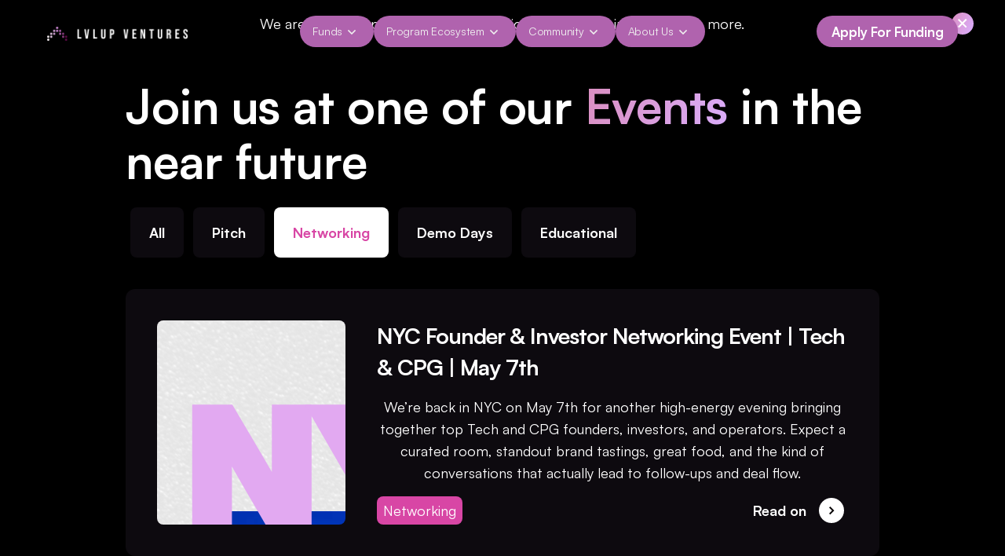

--- FILE ---
content_type: text/html
request_url: https://www.lvlup.vc/event-category/networking
body_size: 11887
content:
<!DOCTYPE html><!-- Last Published: Mon Jan 12 2026 19:35:53 GMT+0000 (Coordinated Universal Time) --><html data-wf-domain="www.lvlup.vc" data-wf-page="62913a79bb8e334aaf28530a" data-wf-site="62913a79bb8e3365552852f1" data-wf-intellimize-customer-id="117717977" data-wf-collection="62913a79bb8e33e3e1285322" data-wf-item-slug="networking"><head><meta charset="utf-8"/><title>LvlUp - Upcoming Events</title><meta content="width=device-width, initial-scale=1" name="viewport"/><link href="https://cdn.prod.website-files.com/62913a79bb8e3365552852f1/css/lvlup-ventures.webflow.shared.a75d6c81d.css" rel="stylesheet" type="text/css" integrity="sha384-p11sgdg30/XQSHSYFud3QGv6FRoM4+Yk50EuWdteNRJHm40o5tVz9DVaGPe3z1F5" crossorigin="anonymous"/><link href="https://fonts.googleapis.com" rel="preconnect"/><link href="https://fonts.gstatic.com" rel="preconnect" crossorigin="anonymous"/><script src="https://ajax.googleapis.com/ajax/libs/webfont/1.6.26/webfont.js" type="text/javascript"></script><script type="text/javascript">WebFont.load({  google: {    families: ["PT Serif:400,400italic,700,700italic","Inconsolata:400,700","DM Sans:200,regular,600,700,900,200italic,italic,600italic,700italic,900italic","Inter:regular","IBM Plex Sans:regular","Space Grotesk:regular","Manrope:regular","DM Sans:regular","Bebas Neue:regular"]  }});</script><script type="text/javascript">!function(o,c){var n=c.documentElement,t=" w-mod-";n.className+=t+"js",("ontouchstart"in o||o.DocumentTouch&&c instanceof DocumentTouch)&&(n.className+=t+"touch")}(window,document);</script><link href="https://cdn.prod.website-files.com/62913a79bb8e3365552852f1/63ab4108acaa4353f53a9172_new-lvlup-logo-icon-dark-ico.png" rel="shortcut icon" type="image/x-icon"/><link href="https://cdn.prod.website-files.com/62913a79bb8e3365552852f1/6596e16a19ecb4f3f210c54a_lvlup%20webclip.jpg" rel="apple-touch-icon"/><style>.anti-flicker, .anti-flicker * {visibility: hidden !important; opacity: 0 !important;}</style><style>[data-wf-hidden-variation], [data-wf-hidden-variation] * {
        display: none !important;
      }</style><script type="text/javascript">localStorage.removeItem('intellimize_opt_out_117717977'); if (localStorage.getItem('intellimize_data_tracking_type') !== 'always') { localStorage.setItem('intellimize_data_tracking_type', 'always'); }</script><script type="text/javascript">(function(e){var s={r:[]};e.wf={r:s.r,ready:t=>{s.r.push(t)}}})(window)</script><script type="text/javascript">(function(e,t,p){var n=document.documentElement,s={p:[],r:[]},u={p:s.p,r:s.r,push:function(e){s.p.push(e)},ready:function(e){s.r.push(e)}};e.intellimize=u,n.className+=" "+p,setTimeout(function(){n.className=n.className.replace(RegExp(" ?"+p),"")},t)})(window, 4000, 'anti-flicker')</script><link href="https://cdn.intellimize.co/snippet/117717977.js" rel="preload" as="script"/><script type="text/javascript">var wfClientScript=document.createElement("script");wfClientScript.src="https://cdn.intellimize.co/snippet/117717977.js",wfClientScript.async=!0,wfClientScript.onerror=function(){document.documentElement.className=document.documentElement.className.replace(RegExp(" ?anti-flicker"),"")},document.head.appendChild(wfClientScript);</script><link href="https://api.intellimize.co" rel="preconnect" crossorigin="true"/><link href="https://log.intellimize.co" rel="preconnect" crossorigin="true"/><link href="https://117717977.intellimizeio.com" rel="preconnect"/><script async="" src="https://www.googletagmanager.com/gtag/js?id=G-6C9VHSWCR8"></script><script type="text/javascript">window.dataLayer = window.dataLayer || [];function gtag(){dataLayer.push(arguments);}gtag('js', new Date());gtag('config', 'G-6C9VHSWCR8', {'anonymize_ip': false});</script><style type="text/css">

body {
  -webkit-font-smoothing: antialiased;
}      
</style>

<!-- Memberstack webflow package -->
<!--<script data-memberstack-app="app_clkujdqau00bz0ui7447nbu7v" src="https://static.memberstack.com/scripts/v1/memberstack.js" type="text/javascript"></script>-->

<script id="mcjs">!function(c,h,i,m,p){m=c.createElement(h),p=c.getElementsByTagName(h)[0],m.async=1,m.src=i,p.parentNode.insertBefore(m,p)}(document,"script","https://chimpstatic.com/mcjs-connected/js/users/9a1ea175064d905f6f6f88f7c/2a974df128739705480e61e48.js");</script></head><body class="dark-background"><div class="notice-bar"><div class="container w-container"><div class="notice-bar-content"><div id="w-node-_718adcd2-4a12-52bf-5ff9-32d27c8a7561-7c8a755a" data-w-id="718adcd2-4a12-52bf-5ff9-32d27c8a7561" class="close-wrap"><div class="close-content"><img src="https://cdn.prod.website-files.com/62913a79bb8e3365552852f1/62913a79bb8e339b6b285353_X%20Icon.svg" loading="lazy" alt=""/></div></div><div id="w-node-_2270bd5d-f00c-8652-7e6e-7e66a1688ccd-7c8a755a" class="div-block-4"><div id="w-node-_718adcd2-4a12-52bf-5ff9-32d27c8a755d-7c8a755a">We are now accepting founder applications for funding in 2023. Learn more.</div></div></div></div></div><div data-w-id="8163729e-0b08-0876-b9a8-594a7c4c7a42" data-animation="default" data-collapse="medium" data-duration="400" data-easing="ease" data-easing2="ease" role="banner" class="navigation w-nav"><div class="nav-container"><div class="nav-wrapper"><a href="/" data-wf-native-id-path="bd3c7369-ba6e-58d7-1220-f0173a186ca0:43617305-6e63-b59d-cf18-77b5d02e6902" data-wf-ao-click-engagement-tracking="true" data-wf-element-id="43617305-6e63-b59d-cf18-77b5d02e6902" data-wf-component-context="%5B%7B%22componentId%22%3A%228163729e-0b08-0876-b9a8-594a7c4c7a42%22%2C%22instanceId%22%3A%22bd3c7369-ba6e-58d7-1220-f0173a186ca0%22%7D%5D" class="nav-logo-link w-inline-block"><img src="https://cdn.prod.website-files.com/62913a79bb8e3365552852f1/66a7e820bbe2df28e1860e46_LvlUp%20Logo%20Light.png" loading="lazy" alt="" class="nav-logo-image"/></a></div><nav role="navigation" class="nav-menu-3 w-nav-menu"><div data-hover="true" data-delay="0" class="dropdown-mobile w-dropdown"><div data-wf-native-id-path="bd3c7369-ba6e-58d7-1220-f0173a186ca0:3dbf2da7-71cb-8ab5-bc12-0d0d2a589aed" data-wf-ao-click-engagement-tracking="true" data-wf-element-id="3dbf2da7-71cb-8ab5-bc12-0d0d2a589aed" data-wf-component-context="%5B%7B%22componentId%22%3A%228163729e-0b08-0876-b9a8-594a7c4c7a42%22%2C%22instanceId%22%3A%22bd3c7369-ba6e-58d7-1220-f0173a186ca0%22%7D%5D" class="navigation-toggle w-dropdown-toggle"><div class="text-block-42">Funds</div><div class="dropdown-icon w-embed"><svg width="24" height="24" viewBox="0 0 24 24" fill="none" xmlns="http://www.w3.org/2000/svg">
<path d="M7.5 10.5L12 15L16.5 10.5" stroke="currentColor" stroke-width="1.5"/>
</svg></div></div><nav class="dropdown-list-3 w-dropdown-list"><div class="dropdown-card-xl"><div class="dropdown-title-wrap"><div>Fund</div></div><div class="navigation-grid-wrap"><div class="w-layout-grid navigation-grid-a"><a data-wf-native-id-path="bd3c7369-ba6e-58d7-1220-f0173a186ca0:3dbf2da7-71cb-8ab5-bc12-0d0d2a589afe" data-wf-ao-click-engagement-tracking="true" data-wf-element-id="3dbf2da7-71cb-8ab5-bc12-0d0d2a589afe" data-wf-component-context="%5B%7B%22componentId%22%3A%228163729e-0b08-0876-b9a8-594a7c4c7a42%22%2C%22instanceId%22%3A%22bd3c7369-ba6e-58d7-1220-f0173a186ca0%22%7D%5D" href="/fund/seed-fund" class="dropdown-block-link w-inline-block"><div class="wrap-h-x-small align-center"><div class="paragraph-regular">Industry-Agnostic Seed Fund</div></div><p class="paragraph-small text-color-gray-500">Discover our value-focused philosophy and unique venture ecosystem.</p></a><a data-wf-native-id-path="bd3c7369-ba6e-58d7-1220-f0173a186ca0:0c3a42b6-a0c5-128e-dacb-343528fb4d17" data-wf-ao-click-engagement-tracking="true" data-wf-element-id="0c3a42b6-a0c5-128e-dacb-343528fb4d17" data-wf-component-context="%5B%7B%22componentId%22%3A%228163729e-0b08-0876-b9a8-594a7c4c7a42%22%2C%22instanceId%22%3A%22bd3c7369-ba6e-58d7-1220-f0173a186ca0%22%7D%5D" href="/fund/b2b-sass-non-dilutive" class="dropdown-block-link w-inline-block"><div class="wrap-h-x-small align-center"><div class="paragraph-regular">B2B SaaS <em>Accel</em> Fund</div></div><p class="paragraph-small text-color-gray-500">Discover LvlUp&#x27;s unique venture debt / non-dilutive financing fund for B2B SaaS startups as early as pre-seed.</p></a><a data-wf-native-id-path="bd3c7369-ba6e-58d7-1220-f0173a186ca0:00b4c735-f0e3-17b5-491c-c2423e0aa07e" data-wf-ao-click-engagement-tracking="true" data-wf-element-id="00b4c735-f0e3-17b5-491c-c2423e0aa07e" data-wf-component-context="%5B%7B%22componentId%22%3A%228163729e-0b08-0876-b9a8-594a7c4c7a42%22%2C%22instanceId%22%3A%22bd3c7369-ba6e-58d7-1220-f0173a186ca0%22%7D%5D" href="/fund/cpg-fund" class="dropdown-block-link w-inline-block"><div class="wrap-h-x-small align-center"><div class="paragraph-regular">CPG Fund</div></div><p class="paragraph-small text-color-gray-500">See how we&#x27;re scaling the future of CPG brands.</p></a><a data-wf-native-id-path="bd3c7369-ba6e-58d7-1220-f0173a186ca0:3ce5175c-b8b1-bace-39e3-f8de4af017d7" data-wf-ao-click-engagement-tracking="true" data-wf-element-id="3ce5175c-b8b1-bace-39e3-f8de4af017d7" data-wf-component-context="%5B%7B%22componentId%22%3A%228163729e-0b08-0876-b9a8-594a7c4c7a42%22%2C%22instanceId%22%3A%22bd3c7369-ba6e-58d7-1220-f0173a186ca0%22%7D%5D" href="/fund/cpg-non-dilutive" class="dropdown-block-link w-inline-block"><div class="wrap-h-x-small align-center"><div class="paragraph-regular">CPG <em>Accel</em> Fund (Non-Dilutive Financing Capital)</div></div><p class="paragraph-small text-color-gray-500">See how we’re powering non-dilutive growth for CPG startups.</p></a><a data-wf-native-id-path="bd3c7369-ba6e-58d7-1220-f0173a186ca0:664481ca-d35a-3d3e-5ff7-34ea716817b7" data-wf-ao-click-engagement-tracking="true" data-wf-element-id="664481ca-d35a-3d3e-5ff7-34ea716817b7" data-wf-component-context="%5B%7B%22componentId%22%3A%228163729e-0b08-0876-b9a8-594a7c4c7a42%22%2C%22instanceId%22%3A%22bd3c7369-ba6e-58d7-1220-f0173a186ca0%22%7D%5D" href="/ecommerce-ecosystem-builders-fund" class="dropdown-block-link w-inline-block"><div class="wrap-h-x-small align-center"><div class="paragraph-regular">E-Commerce Ecosystem Builders Fund</div></div><p class="paragraph-small text-color-gray-500">Learn how we’re backing the next generation of e-commerce ecosystem technology.</p></a></div><a data-wf-native-id-path="bd3c7369-ba6e-58d7-1220-f0173a186ca0:3dbf2da7-71cb-8ab5-bc12-0d0d2a589b12" data-wf-ao-click-engagement-tracking="true" data-wf-element-id="3dbf2da7-71cb-8ab5-bc12-0d0d2a589b12" data-wf-component-context="%5B%7B%22componentId%22%3A%228163729e-0b08-0876-b9a8-594a7c4c7a42%22%2C%22instanceId%22%3A%22bd3c7369-ba6e-58d7-1220-f0173a186ca0%22%7D%5D" href="/fund/invest-with-us-verification" class="dropdown-block-link hidden w-inline-block"><div class="integration-row"><div class="integration-icon-wrap"><div class="wrap-h-x-small align-center"><div class="paragraph-regular">Investors</div></div></div><p class="paragraph-small text-color-gray-500 margin-left-40"><strong>Learn more about our process and unique offerings for LPs.</strong></p></div></a></div></div></nav></div><div data-hover="true" data-delay="0" class="dropdown-mobile w-dropdown"><div data-wf-native-id-path="bd3c7369-ba6e-58d7-1220-f0173a186ca0:3dbf2da7-71cb-8ab5-bc12-0d0d2a589b34" data-wf-ao-click-engagement-tracking="true" data-wf-element-id="3dbf2da7-71cb-8ab5-bc12-0d0d2a589b34" data-wf-component-context="%5B%7B%22componentId%22%3A%228163729e-0b08-0876-b9a8-594a7c4c7a42%22%2C%22instanceId%22%3A%22bd3c7369-ba6e-58d7-1220-f0173a186ca0%22%7D%5D" class="navigation-toggle w-dropdown-toggle"><div>Program Ecosystem</div><div class="dropdown-icon w-embed"><svg width="24" height="24" viewBox="0 0 24 24" fill="none" xmlns="http://www.w3.org/2000/svg">
<path d="M7.5 10.5L12 15L16.5 10.5" stroke="currentColor" stroke-width="1.5"/>
</svg></div></div><nav class="dropdown-list-3 w-dropdown-list"><div class="dropdown-card-xl"><div class="dropdown-title-wrap"><div>Program Ecosystem</div></div><div class="navigation-grid-wrap"><div class="w-layout-grid navigation-grid-a"><a data-wf-native-id-path="bd3c7369-ba6e-58d7-1220-f0173a186ca0:3dbf2da7-71cb-8ab5-bc12-0d0d2a589b57" data-wf-ao-click-engagement-tracking="true" data-wf-element-id="3dbf2da7-71cb-8ab5-bc12-0d0d2a589b57" data-wf-component-context="%5B%7B%22componentId%22%3A%228163729e-0b08-0876-b9a8-594a7c4c7a42%22%2C%22instanceId%22%3A%22bd3c7369-ba6e-58d7-1220-f0173a186ca0%22%7D%5D" href="/labs" class="dropdown-block-link w-inline-block"><div class="wrap-h-x-small align-center"><div class="paragraph-regular">LvlUp Labs</div></div><p class="paragraph-small text-color-gray-500">A boutique program for founders with hands-on support.</p></a><a data-wf-native-id-path="bd3c7369-ba6e-58d7-1220-f0173a186ca0:7a73cd56-108c-84c8-cdc0-b934d151c290" data-wf-ao-click-engagement-tracking="true" data-wf-element-id="7a73cd56-108c-84c8-cdc0-b934d151c290" data-wf-component-context="%5B%7B%22componentId%22%3A%228163729e-0b08-0876-b9a8-594a7c4c7a42%22%2C%22instanceId%22%3A%22bd3c7369-ba6e-58d7-1220-f0173a186ca0%22%7D%5D" href="/lvlup-bootcamps" class="dropdown-block-link w-inline-block"><div class="wrap-h-x-small align-center"><div class="paragraph-regular">LvlUp Bootcamps</div></div><p class="paragraph-small text-color-gray-500">Programs designed to turn founder execution into investor-ready traction and capital access.</p></a></div></div></div></nav></div><div data-hover="true" data-delay="0" class="dropdown-mobile hidden w-dropdown"><div data-wf-native-id-path="bd3c7369-ba6e-58d7-1220-f0173a186ca0:3dbf2da7-71cb-8ab5-bc12-0d0d2a589b5e" data-wf-ao-click-engagement-tracking="true" data-wf-element-id="3dbf2da7-71cb-8ab5-bc12-0d0d2a589b5e" data-wf-component-context="%5B%7B%22componentId%22%3A%228163729e-0b08-0876-b9a8-594a7c4c7a42%22%2C%22instanceId%22%3A%22bd3c7369-ba6e-58d7-1220-f0173a186ca0%22%7D%5D" class="navigation-toggle w-dropdown-toggle"><div>Education</div><div class="dropdown-icon w-embed"><svg width="24" height="24" viewBox="0 0 24 24" fill="none" xmlns="http://www.w3.org/2000/svg">
<path d="M7.5 10.5L12 15L16.5 10.5" stroke="currentColor" stroke-width="1.5"/>
</svg></div></div><nav class="dropdown-list-3 w-dropdown-list"><div class="dropdown-card-xl"><div class="dropdown-title-wrap"><div>Our Fund</div></div><div class="navigation-grid-wrap"><div class="w-layout-grid navigation-grid-a"><a data-wf-native-id-path="bd3c7369-ba6e-58d7-1220-f0173a186ca0:3dbf2da7-71cb-8ab5-bc12-0d0d2a589b69" data-wf-ao-click-engagement-tracking="true" data-wf-element-id="3dbf2da7-71cb-8ab5-bc12-0d0d2a589b69" data-wf-component-context="%5B%7B%22componentId%22%3A%228163729e-0b08-0876-b9a8-594a7c4c7a42%22%2C%22instanceId%22%3A%22bd3c7369-ba6e-58d7-1220-f0173a186ca0%22%7D%5D" href="#" class="dropdown-block-link w-inline-block"><div class="wrap-h-x-small align-center"><img src="https://cdn.prod.website-files.com/62913a79bb8e3365552852f1/66a7e8c880876276427399a9_git-branch-fill.svg" loading="lazy" alt="" class="icon-regular"/><div class="paragraph-regular">Join SPV Network</div></div><p class="paragraph-small text-color-gray-500">Protect all your digital activity and data from unwanted third party</p></a><a data-wf-native-id-path="bd3c7369-ba6e-58d7-1220-f0173a186ca0:3dbf2da7-71cb-8ab5-bc12-0d0d2a589b70" data-wf-ao-click-engagement-tracking="true" data-wf-element-id="3dbf2da7-71cb-8ab5-bc12-0d0d2a589b70" data-wf-component-context="%5B%7B%22componentId%22%3A%228163729e-0b08-0876-b9a8-594a7c4c7a42%22%2C%22instanceId%22%3A%22bd3c7369-ba6e-58d7-1220-f0173a186ca0%22%7D%5D" href="#" class="dropdown-block-link w-inline-block"><div class="wrap-h-x-small align-center"><img src="https://cdn.prod.website-files.com/62913a79bb8e3365552852f1/66a7e8c880876276427399bc_team-fill.svg" loading="lazy" alt="" class="icon-regular"/><div class="paragraph-regular">Later Stage Startups</div></div><p class="paragraph-small text-color-gray-500">Protect all your digital activity and data from unwanted third party</p></a></div><div class="dropdown-block-small"><div class="integration-row"><div class="integration-icon-wrap"><div class="wrap-h-x-small align-center"><img src="https://cdn.prod.website-files.com/62913a79bb8e3365552852f1/66a7e8c880876276427399ad_parent-fill.svg" loading="lazy" alt="" class="icon-regular"/><div class="paragraph-regular">Investors</div></div></div><p class="paragraph-small text-color-gray-500"><strong>Learn more about our process and unique offerings for LPs.</strong></p></div><div><a data-wf-native-id-path="bd3c7369-ba6e-58d7-1220-f0173a186ca0:3dbf2da7-71cb-8ab5-bc12-0d0d2a589b82" data-wf-ao-click-engagement-tracking="true" data-wf-element-id="3dbf2da7-71cb-8ab5-bc12-0d0d2a589b82" data-wf-component-context="%5B%7B%22componentId%22%3A%228163729e-0b08-0876-b9a8-594a7c4c7a42%22%2C%22instanceId%22%3A%22bd3c7369-ba6e-58d7-1220-f0173a186ca0%22%7D%5D" href="#" class="button-secondary-s w-inline-block"><div>Invest With Us</div><img src="https://cdn.prod.website-files.com/62913a79bb8e3365552852f1/66a7e8c780876276427398fd_Icon%20Arrow%20Up.svg" loading="lazy" alt="" class="icon-small"/></a></div></div></div></div></nav></div><div data-hover="true" data-delay="0" class="dropdown-mobile w-dropdown"><div data-wf-native-id-path="bd3c7369-ba6e-58d7-1220-f0173a186ca0:bec0f776-bce1-e548-dc9f-4ea4666ab1e0" data-wf-ao-click-engagement-tracking="true" data-wf-element-id="bec0f776-bce1-e548-dc9f-4ea4666ab1e0" data-wf-component-context="%5B%7B%22componentId%22%3A%228163729e-0b08-0876-b9a8-594a7c4c7a42%22%2C%22instanceId%22%3A%22bd3c7369-ba6e-58d7-1220-f0173a186ca0%22%7D%5D" class="navigation-toggle w-dropdown-toggle"><div>Community</div><div class="dropdown-icon w-embed"><svg width="24" height="24" viewBox="0 0 24 24" fill="none" xmlns="http://www.w3.org/2000/svg">
<path d="M7.5 10.5L12 15L16.5 10.5" stroke="currentColor" stroke-width="1.5"/>
</svg></div></div><nav class="dropdown-list-3 w-dropdown-list"><div class="dropdown-card-xl"><div class="dropdown-title-wrap"><div>Community</div></div><div class="navigation-grid-wrap"><div class="w-layout-grid navigation-grid-a"><a data-wf-native-id-path="bd3c7369-ba6e-58d7-1220-f0173a186ca0:bec0f776-bce1-e548-dc9f-4ea4666ab1eb" data-wf-ao-click-engagement-tracking="true" data-wf-element-id="bec0f776-bce1-e548-dc9f-4ea4666ab1eb" data-wf-component-context="%5B%7B%22componentId%22%3A%228163729e-0b08-0876-b9a8-594a7c4c7a42%22%2C%22instanceId%22%3A%22bd3c7369-ba6e-58d7-1220-f0173a186ca0%22%7D%5D" href="/events" class="dropdown-block-link w-inline-block"><div class="wrap-h-x-small align-center"><div class="paragraph-regular">Upcoming Events</div></div><p class="paragraph-small text-color-gray-500">Stay in the know about our upcoming events.</p></a><a data-wf-native-id-path="bd3c7369-ba6e-58d7-1220-f0173a186ca0:bec0f776-bce1-e548-dc9f-4ea4666ab1f7" data-wf-ao-click-engagement-tracking="true" data-wf-element-id="bec0f776-bce1-e548-dc9f-4ea4666ab1f7" data-wf-component-context="%5B%7B%22componentId%22%3A%228163729e-0b08-0876-b9a8-594a7c4c7a42%22%2C%22instanceId%22%3A%22bd3c7369-ba6e-58d7-1220-f0173a186ca0%22%7D%5D" href="/fund/vc-in-residence" class="dropdown-block-link w-inline-block"><div class="wrap-h-x-small align-center"><div class="paragraph-regular">VC-in-Residence Program</div></div><p class="paragraph-small text-color-gray-500">Learn more about our global network of VCs-in-Residence.</p></a><a data-wf-native-id-path="bd3c7369-ba6e-58d7-1220-f0173a186ca0:6c4bcc23-eb83-5a43-53c1-b012d1880dc8" data-wf-ao-click-engagement-tracking="true" data-wf-element-id="6c4bcc23-eb83-5a43-53c1-b012d1880dc8" data-wf-component-context="%5B%7B%22componentId%22%3A%228163729e-0b08-0876-b9a8-594a7c4c7a42%22%2C%22instanceId%22%3A%22bd3c7369-ba6e-58d7-1220-f0173a186ca0%22%7D%5D" href="/innovation-alliance" class="dropdown-block-link w-inline-block"><div class="wrap-h-x-small align-center"><div class="paragraph-regular">LvlUp Ventures Innovation Alliance</div></div><p class="paragraph-small text-color-gray-500">Learn more and join one of the largest alliances of enterprises, NGO&#x27;s and leaders building across the innovation economy.</p></a></div></div></div></nav></div><div data-hover="true" data-delay="0" class="dropdown-mobile w-dropdown"><div data-wf-native-id-path="bd3c7369-ba6e-58d7-1220-f0173a186ca0:d129fb59-9480-5387-09ae-dc790b083100" data-wf-ao-click-engagement-tracking="true" data-wf-element-id="d129fb59-9480-5387-09ae-dc790b083100" data-wf-component-context="%5B%7B%22componentId%22%3A%228163729e-0b08-0876-b9a8-594a7c4c7a42%22%2C%22instanceId%22%3A%22bd3c7369-ba6e-58d7-1220-f0173a186ca0%22%7D%5D" class="navigation-toggle w-dropdown-toggle"><div>About Us</div><div class="dropdown-icon w-embed"><svg width="24" height="24" viewBox="0 0 24 24" fill="none" xmlns="http://www.w3.org/2000/svg">
<path d="M7.5 10.5L12 15L16.5 10.5" stroke="currentColor" stroke-width="1.5"/>
</svg></div></div><nav class="dropdown-list-3 w-dropdown-list"><div class="dropdown-card-xl"><div class="dropdown-title-wrap"><div>About Us</div></div><div class="navigation-grid-wrap"><div class="w-layout-grid navigation-grid-a"><a data-wf-native-id-path="bd3c7369-ba6e-58d7-1220-f0173a186ca0:d129fb59-9480-5387-09ae-dc790b083111" data-wf-ao-click-engagement-tracking="true" data-wf-element-id="d129fb59-9480-5387-09ae-dc790b083111" data-wf-component-context="%5B%7B%22componentId%22%3A%228163729e-0b08-0876-b9a8-594a7c4c7a42%22%2C%22instanceId%22%3A%22bd3c7369-ba6e-58d7-1220-f0173a186ca0%22%7D%5D" href="/fund/team" class="dropdown-block-link w-inline-block"><div class="wrap-h-x-small align-center"><div class="paragraph-regular">Team</div></div><p class="paragraph-small text-color-gray-500">Meet our core, associate, and extended team powering the ecosystem.</p></a><a data-wf-native-id-path="bd3c7369-ba6e-58d7-1220-f0173a186ca0:d129fb59-9480-5387-09ae-dc790b08311d" data-wf-ao-click-engagement-tracking="true" data-wf-element-id="d129fb59-9480-5387-09ae-dc790b08311d" data-wf-component-context="%5B%7B%22componentId%22%3A%228163729e-0b08-0876-b9a8-594a7c4c7a42%22%2C%22instanceId%22%3A%22bd3c7369-ba6e-58d7-1220-f0173a186ca0%22%7D%5D" href="/insights" class="dropdown-block-link w-inline-block"><div class="wrap-h-x-small align-center"><div class="paragraph-regular">Blogs</div></div><p class="paragraph-small text-color-gray-500">Read articles from the LvlUp team, our VCs in residence, and guest contributors.</p></a><a data-wf-native-id-path="bd3c7369-ba6e-58d7-1220-f0173a186ca0:d310536e-44c2-6262-ad88-e40f0b3e3991" data-wf-ao-click-engagement-tracking="true" data-wf-element-id="d310536e-44c2-6262-ad88-e40f0b3e3991" data-wf-component-context="%5B%7B%22componentId%22%3A%228163729e-0b08-0876-b9a8-594a7c4c7a42%22%2C%22instanceId%22%3A%22bd3c7369-ba6e-58d7-1220-f0173a186ca0%22%7D%5D" href="/lvlup-testimonials" class="dropdown-block-link w-inline-block"><div class="wrap-h-x-small align-center"><div class="paragraph-regular">Testimonials</div></div><p class="paragraph-small text-color-gray-500">See how founders accelerated growth and gained investor access with LvlUp Ventures.</p></a><a data-wf-native-id-path="bd3c7369-ba6e-58d7-1220-f0173a186ca0:fa68a9e2-53fa-67cd-dffd-31f4e309c6f1" data-wf-ao-click-engagement-tracking="true" data-wf-element-id="fa68a9e2-53fa-67cd-dffd-31f4e309c6f1" data-wf-component-context="%5B%7B%22componentId%22%3A%228163729e-0b08-0876-b9a8-594a7c4c7a42%22%2C%22instanceId%22%3A%22bd3c7369-ba6e-58d7-1220-f0173a186ca0%22%7D%5D" href="/fund/invest-with-us" class="dropdown-block-link w-inline-block"><div class="wrap-h-x-small align-center"><div class="paragraph-regular">Invest with Us</div></div><p class="paragraph-small text-color-gray-500">Learn more about our process and unique offerings for LPs.</p></a></div></div></div></nav></div></nav><div class="nav-button-group"><div class="nav-menu-button w-nav-button"><div class="w-icon-nav-menu"></div></div><div class="nav-button-funding-app"><a data-wf-native-id-path="bd3c7369-ba6e-58d7-1220-f0173a186ca0:791da5c2-bad1-d632-58d3-c3f4fdf349cc" data-wf-ao-click-engagement-tracking="true" data-wf-element-id="791da5c2-bad1-d632-58d3-c3f4fdf349cc" data-wf-component-context="%5B%7B%22componentId%22%3A%228163729e-0b08-0876-b9a8-594a7c4c7a42%22%2C%22instanceId%22%3A%22bd3c7369-ba6e-58d7-1220-f0173a186ca0%22%7D%5D" href="/apply/funding-application" class="dark-button light w-inline-block"><div class="ggg">Apply For Funding</div></a></div></div></div><div class="navbar-container"><a href="#" data-wf-native-id-path="bd3c7369-ba6e-58d7-1220-f0173a186ca0:c1446972-66f5-5379-2d17-793aa70364b0" data-wf-ao-click-engagement-tracking="true" data-wf-element-id="c1446972-66f5-5379-2d17-793aa70364b0" data-wf-component-context="%5B%7B%22componentId%22%3A%228163729e-0b08-0876-b9a8-594a7c4c7a42%22%2C%22instanceId%22%3A%22bd3c7369-ba6e-58d7-1220-f0173a186ca0%22%7D%5D" class="navbar-logo-link w-nav-brand"><img sizes="(max-width: 479px) 98vw, (max-width: 1769px) 100vw, 1769px" srcset="https://cdn.prod.website-files.com/62913a79bb8e3365552852f1/637537d3e6f2122050e0fffc_new-lvlup-logo-rect2-dark-p-500.png 500w, https://cdn.prod.website-files.com/62913a79bb8e3365552852f1/637537d3e6f2122050e0fffc_new-lvlup-logo-rect2-dark-p-800.png 800w, https://cdn.prod.website-files.com/62913a79bb8e3365552852f1/637537d3e6f2122050e0fffc_new-lvlup-logo-rect2-dark-p-1080.png 1080w, https://cdn.prod.website-files.com/62913a79bb8e3365552852f1/637537d3e6f2122050e0fffc_new-lvlup-logo-rect2-dark-p-1600.png 1600w, https://cdn.prod.website-files.com/62913a79bb8e3365552852f1/637537d3e6f2122050e0fffc_new-lvlup-logo-rect2-dark.png 1769w" alt="" src="https://cdn.prod.website-files.com/62913a79bb8e3365552852f1/637537d3e6f2122050e0fffc_new-lvlup-logo-rect2-dark.png" loading="lazy" class="navbar-logo"/></a><div class="navbar-menu-button w-nav-button"><div class="menu-icon"><div class="menu-icon-line-top"></div><div class="menu-icon-line-middle"><div class="menu-icon-line-middle-inner"></div></div><div class="menu-icon-line-bottom"></div></div></div></div></div><div class="background-glow"></div><div class="section"><div class="container medium w-container"><h1>Join us at one of our <span class="gradient-text">Events </span>in the near future</h1><p class="large-text"> </p><div class="categories-wrap space-top-small"><a data-wf-native-id-path="0aa7d858-f222-8a85-ce7a-75fb003ccc92" data-wf-ao-click-engagement-tracking="true" data-wf-element-id="0aa7d858-f222-8a85-ce7a-75fb003ccc92" href="/events" class="category-link">All</a><div class="w-dyn-list"><div role="list" class="categories-wrap w-dyn-items"><div role="listitem" class="w-dyn-item"><a data-wf-native-id-path="0aa7d858-f222-8a85-ce7a-75fb003ccc97_instance-0" data-wf-ao-click-engagement-tracking="true" data-wf-element-id="0aa7d858-f222-8a85-ce7a-75fb003ccc97" data-wf-cms-context="%5B%7B%22collectionId%22%3A%2262913a79bb8e33e3e1285322%22%2C%22itemId%22%3A%2262913a79bb8e33c59a2853de%22%7D%5D" href="/event-category/pitch" class="category-link">Pitch</a></div><div role="listitem" class="w-dyn-item"><a data-wf-native-id-path="0aa7d858-f222-8a85-ce7a-75fb003ccc97_instance-1" data-wf-ao-click-engagement-tracking="true" data-wf-element-id="0aa7d858-f222-8a85-ce7a-75fb003ccc97" data-wf-cms-context="%5B%7B%22collectionId%22%3A%2262913a79bb8e33e3e1285322%22%2C%22itemId%22%3A%2262913a79bb8e33d84a2853dd%22%7D%5D" href="/event-category/networking" aria-current="page" class="category-link w--current">Networking</a></div><div role="listitem" class="w-dyn-item"><a data-wf-native-id-path="0aa7d858-f222-8a85-ce7a-75fb003ccc97_instance-2" data-wf-ao-click-engagement-tracking="true" data-wf-element-id="0aa7d858-f222-8a85-ce7a-75fb003ccc97" data-wf-cms-context="%5B%7B%22collectionId%22%3A%2262913a79bb8e33e3e1285322%22%2C%22itemId%22%3A%2262913a79bb8e33cb5e2853d4%22%7D%5D" href="/event-category/demo-days" class="category-link">Demo Days</a></div><div role="listitem" class="w-dyn-item"><a data-wf-native-id-path="0aa7d858-f222-8a85-ce7a-75fb003ccc97_instance-3" data-wf-ao-click-engagement-tracking="true" data-wf-element-id="0aa7d858-f222-8a85-ce7a-75fb003ccc97" data-wf-cms-context="%5B%7B%22collectionId%22%3A%2262913a79bb8e33e3e1285322%22%2C%22itemId%22%3A%2262913a79bb8e330be52853c3%22%7D%5D" href="/event-category/educational" class="category-link">Educational</a></div></div></div></div><div class="w-dyn-list"><div role="list" class="projects-grid w-dyn-items"><div role="listitem" class="project-card w-dyn-item"><div style="background-image:url(&quot;https://cdn.prod.website-files.com/62913a79bb8e33f37e285323/696a716470e678ebe3164056_Orange%20and%20White%20Modern%20Minimalist%20Music%20Fest%20Instagram%20Post.png&quot;)" class="project-thumbnail"></div><div class="project-card-content"><div class="project-card-head"><h3>NYC Founder &amp; Investor Networking Event | Tech &amp; CPG | May 7th</h3><p class="lighter-text">We’re back in NYC on May 7th for another high-energy evening bringing together top Tech and CPG founders, investors, and operators. Expect a curated room, standout brand tastings, great food, and the kind of conversations that actually lead to follow-ups and deal flow.</p></div><div class="project-card-foot"><div class="w-dyn-list"><div role="list" class="horizontal-deets-wrap w-dyn-items"><div role="listitem" class="w-dyn-item"><div class="pink-tag space-right-tiny">Networking</div></div></div></div><a data-wf-native-id-path="0aa7d858-f222-8a85-ce7a-75fb003cccab_instance-0" data-wf-ao-click-engagement-tracking="true" data-wf-element-id="0aa7d858-f222-8a85-ce7a-75fb003cccab" data-wf-cms-context="%5B%7B%22collectionId%22%3A%2262913a79bb8e33d01f28534e%22%2C%22itemId%22%3A%22696a721a0314a5568bc0c332%22%7D%5D" href="/events/nyc-founder-investor-networking-event-tech-cpg-may-7th" class="arrow-link w-inline-block"><div class="space-right-tiny">Read on</div><div class="arrow-wrap"><img src="https://cdn.prod.website-files.com/62913a79bb8e3365552852f1/62913a79bb8e3367df285347_Chevron%20right.svg" loading="lazy" alt=""/></div></a></div></div></div><div role="listitem" class="project-card w-dyn-item"><div style="background-image:url(&quot;https://cdn.prod.website-files.com/62913a79bb8e33f37e285323/6966a40ae1f1158090942cd8_NYC%20Feb%2026%20Flyer%20(7).png&quot;)" class="project-thumbnail"></div><div class="project-card-content"><div class="project-card-head"><h3>NYC Founder &amp; Investor Networking Event | Tech &amp; CPG | February 26th</h3><p class="lighter-text">Join top Tech and CPG founders and investors in NYC for a curated night of networking, brand tastings, food, and great conversations—designed to spark real relationships and deal flow.</p></div><div class="project-card-foot"><div class="w-dyn-list"><div role="list" class="horizontal-deets-wrap w-dyn-items"><div role="listitem" class="w-dyn-item"><div class="pink-tag space-right-tiny">Networking</div></div></div></div><a data-wf-native-id-path="0aa7d858-f222-8a85-ce7a-75fb003cccab_instance-1" data-wf-ao-click-engagement-tracking="true" data-wf-element-id="0aa7d858-f222-8a85-ce7a-75fb003cccab" data-wf-cms-context="%5B%7B%22collectionId%22%3A%2262913a79bb8e33d01f28534e%22%2C%22itemId%22%3A%226938911c9f31412cacda942c%22%7D%5D" href="/events/nyc-founder-investor-networking-event-tech-cpg-february-26th" class="arrow-link w-inline-block"><div class="space-right-tiny">Read on</div><div class="arrow-wrap"><img src="https://cdn.prod.website-files.com/62913a79bb8e3365552852f1/62913a79bb8e3367df285347_Chevron%20right.svg" loading="lazy" alt=""/></div></a></div></div></div></div></div></div></div><div class="footer"><div class="container hidden w-container"><div class="footer-top"><div class="footer-newletter-grid"><div id="w-node-_577b99c7-889e-a88e-d213-c82b397990a1-3979909d" class="left-align limit-small"><div class="space-top-small">Subscribe to our newsletter to stay up to date with the latest news</div><div class="full-width"><div class="newsletter-block w-form"><form id="wf-form-Newsletter-form" name="wf-form-Newsletter-form" data-name="Newsletter form" method="get" class="newsletter-form" data-wf-page-id="62913a79bb8e334aaf28530a" data-wf-element-id="78a219d8-916b-3f0f-6297-6af82defcfcc"><div class="w-embed w-script"><!-- Begin Mailchimp Signup Form -->

<style type="text/css">
	#mc_embed_signup{clear:left; font:14px Helvetica,Arial,sans-serif;  width:100%}
  #mce-EMAIL{
  padding: 16px 24px;
    border-radius: 6px;
    border-color: #fff;
    background-color: #060203;
    color: #fff;
    text-align: left;
 }
  #mc-embedded-subscribe{
  	padding: 16px 24px;
    border-radius: 6px;
    background-color: #fff;
    color: #060203;
    text-align: left;
  }
	/* Add your own Mailchimp form style overrides in your site stylesheet or in this style block.
	   We recommend moving this block and the preceding CSS link to the HEAD of your HTML file. */
</style>
<div id="mc_embed_signup">
    <form action="https://twitter.us20.list-manage.com/subscribe/post?u=9a1ea175064d905f6f6f88f7c&amp;id=362084a4f4&amp;f_id=00831ce7f0" method="post" id="mc-embedded-subscribe-form" name="mc-embedded-subscribe-form" class="validate" target="_blank" novalidate>
        <div id="mc_embed_signup_scroll">
        
        <div class="indicates-required"><span class="asterisk">*</span> indicates required</div>
<div class="mc-field-group">
	<label for="mce-EMAIL">Email Address  <span class="asterisk">*</span>
</label>
	<input type="email" value="" name="EMAIL" class="required email" id="mce-EMAIL" required>
	<span id="mce-EMAIL-HELPERTEXT" class="helper_text"></span>
</div>
	<div id="mce-responses" class="clear">
		<div class="response" id="mce-error-response" style="display:none"></div>
		<div class="response" id="mce-success-response" style="display:none"></div>
	</div>    <!-- real people should not fill this in and expect good things - do not remove this or risk form bot signups-->
    <div style="position: absolute; left: -5000px;" aria-hidden="true"><input type="text" name="b_9a1ea175064d905f6f6f88f7c_362084a4f4" tabindex="-1" value=""></div>
    <div class="clear"><input type="submit" value="Subscribe" name="subscribe" id="mc-embedded-subscribe" class="button"></div>
    </div>
</form>
</div>
<script type='text/javascript' src='//s3.amazonaws.com/downloads.mailchimp.com/js/mc-validate.js'></script><script type='text/javascript'>(function($) {window.fnames = new Array(); window.ftypes = new Array();fnames[0]='EMAIL';ftypes[0]='email';fnames[1]='FNAME';ftypes[1]='text';fnames[2]='LNAME';ftypes[2]='text';fnames[3]='ADDRESS';ftypes[3]='address';fnames[4]='PHONE';ftypes[4]='phone';fnames[5]='BIRTHDAY';ftypes[5]='birthday';fnames[6]='MMERGE6';ftypes[6]='birthday';fnames[7]='MMERGE7';ftypes[7]='text';}(jQuery));var $mcj = jQuery.noConflict(true);</script>
<!--End mc_embed_signup--></div></form><div class="success-message w-form-done"><div>Thank you! Your submission has been received!</div></div><div class="error-message w-form-fail"><div>Oops! Something went wrong while submitting the form.</div></div></div><a href="/apply/privacy-policy" data-wf-native-id-path="c705f2f9-deb8-7cbc-8c19-abb90707daf9:2a816018-046b-db95-0bc1-daca4ea2fd61" data-wf-ao-click-engagement-tracking="true" data-wf-element-id="2a816018-046b-db95-0bc1-daca4ea2fd61" data-wf-component-context="%5B%7B%22componentId%22%3A%22577b99c7-889e-a88e-d213-c82b3979909d%22%2C%22instanceId%22%3A%22c705f2f9-deb8-7cbc-8c19-abb90707daf9%22%7D%5D" class="footer-link">Privacy Policy</a><a href="/fulfillment-policy" data-wf-native-id-path="c705f2f9-deb8-7cbc-8c19-abb90707daf9:cfdbc126-be22-5b84-140e-49c854805614" data-wf-ao-click-engagement-tracking="true" data-wf-element-id="cfdbc126-be22-5b84-140e-49c854805614" data-wf-component-context="%5B%7B%22componentId%22%3A%22577b99c7-889e-a88e-d213-c82b3979909d%22%2C%22instanceId%22%3A%22c705f2f9-deb8-7cbc-8c19-abb90707daf9%22%7D%5D" class="footer-link">Fulfillment Policy</a></div></div><div id="w-node-e23bc08d-f5a7-43f8-c6d1-419f119f37c2-3979909d" class="footer-column"><div class="small-title">Our Fund</div><a href="/fund/old-about-us" data-wf-native-id-path="c705f2f9-deb8-7cbc-8c19-abb90707daf9:e23bc08d-f5a7-43f8-c6d1-419f119f37c5" data-wf-ao-click-engagement-tracking="true" data-wf-element-id="e23bc08d-f5a7-43f8-c6d1-419f119f37c5" data-wf-component-context="%5B%7B%22componentId%22%3A%22577b99c7-889e-a88e-d213-c82b3979909d%22%2C%22instanceId%22%3A%22c705f2f9-deb8-7cbc-8c19-abb90707daf9%22%7D%5D" class="footer-link">About Us</a><a href="/events" data-wf-native-id-path="c705f2f9-deb8-7cbc-8c19-abb90707daf9:f99d31d8-64e1-f128-0bce-d71e3c112b89" data-wf-ao-click-engagement-tracking="true" data-wf-element-id="f99d31d8-64e1-f128-0bce-d71e3c112b89" data-wf-component-context="%5B%7B%22componentId%22%3A%22577b99c7-889e-a88e-d213-c82b3979909d%22%2C%22instanceId%22%3A%22c705f2f9-deb8-7cbc-8c19-abb90707daf9%22%7D%5D" class="footer-link">Events</a><a href="/fund/about-us#team-section" data-wf-native-id-path="c705f2f9-deb8-7cbc-8c19-abb90707daf9:e23bc08d-f5a7-43f8-c6d1-419f119f37c7" data-wf-ao-click-engagement-tracking="true" data-wf-element-id="e23bc08d-f5a7-43f8-c6d1-419f119f37c7" data-wf-component-context="%5B%7B%22componentId%22%3A%22577b99c7-889e-a88e-d213-c82b3979909d%22%2C%22instanceId%22%3A%22c705f2f9-deb8-7cbc-8c19-abb90707daf9%22%7D%5D" class="footer-link">Our Team</a><a href="/fund/old-venture-scouts" data-wf-native-id-path="c705f2f9-deb8-7cbc-8c19-abb90707daf9:e23bc08d-f5a7-43f8-c6d1-419f119f37c9" data-wf-ao-click-engagement-tracking="true" data-wf-element-id="e23bc08d-f5a7-43f8-c6d1-419f119f37c9" data-wf-component-context="%5B%7B%22componentId%22%3A%22577b99c7-889e-a88e-d213-c82b3979909d%22%2C%22instanceId%22%3A%22c705f2f9-deb8-7cbc-8c19-abb90707daf9%22%7D%5D" class="footer-link">Venture Scouts</a><a href="/fund/invest-with-us-verification" data-wf-native-id-path="c705f2f9-deb8-7cbc-8c19-abb90707daf9:e23bc08d-f5a7-43f8-c6d1-419f119f37cb" data-wf-ao-click-engagement-tracking="true" data-wf-element-id="e23bc08d-f5a7-43f8-c6d1-419f119f37cb" data-wf-component-context="%5B%7B%22componentId%22%3A%22577b99c7-889e-a88e-d213-c82b3979909d%22%2C%22instanceId%22%3A%22c705f2f9-deb8-7cbc-8c19-abb90707daf9%22%7D%5D" class="footer-link">Invest with Us</a></div><div id="w-node-_7569dbe4-9d92-a4a5-25e1-38e093eaf6ca-3979909d" class="footer-column"><div class="small-title">Our Services</div><a href="https://www.fundbetter.io/" data-wf-native-id-path="c705f2f9-deb8-7cbc-8c19-abb90707daf9:7569dbe4-9d92-a4a5-25e1-38e093eaf6cd" data-wf-ao-click-engagement-tracking="true" data-wf-element-id="7569dbe4-9d92-a4a5-25e1-38e093eaf6cd" data-wf-component-context="%5B%7B%22componentId%22%3A%22577b99c7-889e-a88e-d213-c82b3979909d%22%2C%22instanceId%22%3A%22c705f2f9-deb8-7cbc-8c19-abb90707daf9%22%7D%5D" class="footer-link">Pitch Decks</a><a href="https://www.fundbetter.io/" data-wf-native-id-path="c705f2f9-deb8-7cbc-8c19-abb90707daf9:7569dbe4-9d92-a4a5-25e1-38e093eaf6cf" data-wf-ao-click-engagement-tracking="true" data-wf-element-id="7569dbe4-9d92-a4a5-25e1-38e093eaf6cf" data-wf-component-context="%5B%7B%22componentId%22%3A%22577b99c7-889e-a88e-d213-c82b3979909d%22%2C%22instanceId%22%3A%22c705f2f9-deb8-7cbc-8c19-abb90707daf9%22%7D%5D" class="footer-link">Fundraise Prep</a><a href="https://www.fundbetter.io/" data-wf-native-id-path="c705f2f9-deb8-7cbc-8c19-abb90707daf9:7569dbe4-9d92-a4a5-25e1-38e093eaf6d1" data-wf-ao-click-engagement-tracking="true" data-wf-element-id="7569dbe4-9d92-a4a5-25e1-38e093eaf6d1" data-wf-component-context="%5B%7B%22componentId%22%3A%22577b99c7-889e-a88e-d213-c82b3979909d%22%2C%22instanceId%22%3A%22c705f2f9-deb8-7cbc-8c19-abb90707daf9%22%7D%5D" class="footer-link">Additional Services</a></div><div id="w-node-a9c25ba4-c423-7d66-1405-5ef46ad5285e-3979909d" class="footer-column"><div class="small-title">Apply</div><a href="/apply/funding-application" data-wf-native-id-path="c705f2f9-deb8-7cbc-8c19-abb90707daf9:a9c25ba4-c423-7d66-1405-5ef46ad52861" data-wf-ao-click-engagement-tracking="true" data-wf-element-id="a9c25ba4-c423-7d66-1405-5ef46ad52861" data-wf-component-context="%5B%7B%22componentId%22%3A%22577b99c7-889e-a88e-d213-c82b3979909d%22%2C%22instanceId%22%3A%22c705f2f9-deb8-7cbc-8c19-abb90707daf9%22%7D%5D" class="footer-link">Funding Application</a><a href="/apply/vir-application" data-wf-native-id-path="c705f2f9-deb8-7cbc-8c19-abb90707daf9:a9c25ba4-c423-7d66-1405-5ef46ad52863" data-wf-ao-click-engagement-tracking="true" data-wf-element-id="a9c25ba4-c423-7d66-1405-5ef46ad52863" data-wf-component-context="%5B%7B%22componentId%22%3A%22577b99c7-889e-a88e-d213-c82b3979909d%22%2C%22instanceId%22%3A%22c705f2f9-deb8-7cbc-8c19-abb90707daf9%22%7D%5D" class="footer-link">Venture Scout Application</a><a href="/apply/mentor-application" data-wf-native-id-path="c705f2f9-deb8-7cbc-8c19-abb90707daf9:a9c25ba4-c423-7d66-1405-5ef46ad52865" data-wf-ao-click-engagement-tracking="true" data-wf-element-id="a9c25ba4-c423-7d66-1405-5ef46ad52865" data-wf-component-context="%5B%7B%22componentId%22%3A%22577b99c7-889e-a88e-d213-c82b3979909d%22%2C%22instanceId%22%3A%22c705f2f9-deb8-7cbc-8c19-abb90707daf9%22%7D%5D" class="footer-link">Mentorship Application</a><a href="https://www.lvlup.vc/communities" data-wf-native-id-path="c705f2f9-deb8-7cbc-8c19-abb90707daf9:75f4db5f-6e83-05bd-8a00-ce1089bd1916" data-wf-ao-click-engagement-tracking="true" data-wf-element-id="75f4db5f-6e83-05bd-8a00-ce1089bd1916" data-wf-component-context="%5B%7B%22componentId%22%3A%22577b99c7-889e-a88e-d213-c82b3979909d%22%2C%22instanceId%22%3A%22c705f2f9-deb8-7cbc-8c19-abb90707daf9%22%7D%5D" class="footer-link">Communities Application</a><a href="/fund/invest-with-us-verification" data-wf-native-id-path="c705f2f9-deb8-7cbc-8c19-abb90707daf9:a9c25ba4-c423-7d66-1405-5ef46ad52867" data-wf-ao-click-engagement-tracking="true" data-wf-element-id="a9c25ba4-c423-7d66-1405-5ef46ad52867" data-wf-component-context="%5B%7B%22componentId%22%3A%22577b99c7-889e-a88e-d213-c82b3979909d%22%2C%22instanceId%22%3A%22c705f2f9-deb8-7cbc-8c19-abb90707daf9%22%7D%5D" class="footer-link">Invest with Us</a><a href="/services/careers" data-wf-native-id-path="c705f2f9-deb8-7cbc-8c19-abb90707daf9:bc5eee7f-76e6-7f49-5e18-0a0c77fb1499" data-wf-ao-click-engagement-tracking="true" data-wf-element-id="bc5eee7f-76e6-7f49-5e18-0a0c77fb1499" data-wf-component-context="%5B%7B%22componentId%22%3A%22577b99c7-889e-a88e-d213-c82b3979909d%22%2C%22instanceId%22%3A%22c705f2f9-deb8-7cbc-8c19-abb90707daf9%22%7D%5D" class="footer-link">Job Openings</a></div><div id="w-node-b84dc649-fff2-6883-a687-96f456bfffa5-3979909d" class="footer-column"><div class="small-title">NextUp</div><a href="/nextup" data-wf-native-id-path="c705f2f9-deb8-7cbc-8c19-abb90707daf9:b84dc649-fff2-6883-a687-96f456bfffa8" data-wf-ao-click-engagement-tracking="true" data-wf-element-id="b84dc649-fff2-6883-a687-96f456bfffa8" data-wf-component-context="%5B%7B%22componentId%22%3A%22577b99c7-889e-a88e-d213-c82b3979909d%22%2C%22instanceId%22%3A%22c705f2f9-deb8-7cbc-8c19-abb90707daf9%22%7D%5D" class="footer-link">About</a><a href="#" data-wf-native-id-path="c705f2f9-deb8-7cbc-8c19-abb90707daf9:b84dc649-fff2-6883-a687-96f456bfffaa" data-wf-ao-click-engagement-tracking="true" data-wf-element-id="b84dc649-fff2-6883-a687-96f456bfffaa" data-wf-component-context="%5B%7B%22componentId%22%3A%22577b99c7-889e-a88e-d213-c82b3979909d%22%2C%22instanceId%22%3A%22c705f2f9-deb8-7cbc-8c19-abb90707daf9%22%7D%5D" class="footer-link">Pre-Launch</a><a href="/nextup-about/scale" data-wf-native-id-path="c705f2f9-deb8-7cbc-8c19-abb90707daf9:b84dc649-fff2-6883-a687-96f456bfffac" data-wf-ao-click-engagement-tracking="true" data-wf-element-id="b84dc649-fff2-6883-a687-96f456bfffac" data-wf-component-context="%5B%7B%22componentId%22%3A%22577b99c7-889e-a88e-d213-c82b3979909d%22%2C%22instanceId%22%3A%22c705f2f9-deb8-7cbc-8c19-abb90707daf9%22%7D%5D" class="footer-link">Scale</a><a href="/nextup-about/team" data-wf-native-id-path="c705f2f9-deb8-7cbc-8c19-abb90707daf9:b84dc649-fff2-6883-a687-96f456bfffae" data-wf-ao-click-engagement-tracking="true" data-wf-element-id="b84dc649-fff2-6883-a687-96f456bfffae" data-wf-component-context="%5B%7B%22componentId%22%3A%22577b99c7-889e-a88e-d213-c82b3979909d%22%2C%22instanceId%22%3A%22c705f2f9-deb8-7cbc-8c19-abb90707daf9%22%7D%5D" class="footer-link">Our Team</a></div></div></div><div class="footer-bottom"><div class="footer-bottom-wrapper"><a data-wf-native-id-path="c705f2f9-deb8-7cbc-8c19-abb90707daf9:577b99c7-889e-a88e-d213-c82b397990c9" data-wf-ao-click-engagement-tracking="true" data-wf-element-id="577b99c7-889e-a88e-d213-c82b397990c9" data-wf-component-context="%5B%7B%22componentId%22%3A%22577b99c7-889e-a88e-d213-c82b3979909d%22%2C%22instanceId%22%3A%22c705f2f9-deb8-7cbc-8c19-abb90707daf9%22%7D%5D" href="#" class="w-inline-block"><img src="https://cdn.prod.website-files.com/62913a79bb8e3365552852f1/63753a5ee2d5d292d8c96a7f_new-lvlup-logo-rect1.png" loading="lazy" width="318" sizes="(max-width: 479px) 100vw, 318px" alt="LvlUp Ventures light logo and icon. The icon is a triangle pointing up, made of dots." srcset="https://cdn.prod.website-files.com/62913a79bb8e3365552852f1/63753a5ee2d5d292d8c96a7f_new-lvlup-logo-rect1-p-500.png 500w, https://cdn.prod.website-files.com/62913a79bb8e3365552852f1/63753a5ee2d5d292d8c96a7f_new-lvlup-logo-rect1-p-800.png 800w, https://cdn.prod.website-files.com/62913a79bb8e3365552852f1/63753a5ee2d5d292d8c96a7f_new-lvlup-logo-rect1.png 1077w"/></a><div><a data-wf-native-id-path="c705f2f9-deb8-7cbc-8c19-abb90707daf9:356c826a-dcbb-6051-3723-2e568b59e3e4" data-wf-ao-click-engagement-tracking="true" data-wf-element-id="356c826a-dcbb-6051-3723-2e568b59e3e4" data-wf-component-context="%5B%7B%22componentId%22%3A%22577b99c7-889e-a88e-d213-c82b3979909d%22%2C%22instanceId%22%3A%22c705f2f9-deb8-7cbc-8c19-abb90707daf9%22%7D%5D" href="https://www.instagram.com/lvlupvc" class="link-block w-inline-block"><img src="https://cdn.prod.website-files.com/62913a79bb8e3365552852f1/62913a79bb8e334af2285383_instagram-logo.svg" loading="lazy" width="20" height="20" alt="" class="social-link"/></a><a data-wf-native-id-path="c705f2f9-deb8-7cbc-8c19-abb90707daf9:c738f963-8c5b-16e5-ff78-877a0d7d8e0c" data-wf-ao-click-engagement-tracking="true" data-wf-element-id="c738f963-8c5b-16e5-ff78-877a0d7d8e0c" data-wf-component-context="%5B%7B%22componentId%22%3A%22577b99c7-889e-a88e-d213-c82b3979909d%22%2C%22instanceId%22%3A%22c705f2f9-deb8-7cbc-8c19-abb90707daf9%22%7D%5D" href="https://www.facebook.com/LvlUpVC/" class="w-inline-block"><img src="https://cdn.prod.website-files.com/62913a79bb8e3365552852f1/62913a79bb8e33174e285382_Facebook.svg" loading="lazy" width="20" height="20" alt="" class="social-link"/></a><a data-wf-native-id-path="c705f2f9-deb8-7cbc-8c19-abb90707daf9:062bdb41-75d2-c6b6-9013-3123f734773d" data-wf-ao-click-engagement-tracking="true" data-wf-element-id="062bdb41-75d2-c6b6-9013-3123f734773d" data-wf-component-context="%5B%7B%22componentId%22%3A%22577b99c7-889e-a88e-d213-c82b3979909d%22%2C%22instanceId%22%3A%22c705f2f9-deb8-7cbc-8c19-abb90707daf9%22%7D%5D" href="https://twitter.com/lvlupvc" class="link-block w-inline-block"><img src="https://cdn.prod.website-files.com/62913a79bb8e3365552852f1/62913a79bb8e33150d285386_Path.svg" loading="lazy" width="20" height="20" alt="" class="social-link"/></a><a data-wf-native-id-path="c705f2f9-deb8-7cbc-8c19-abb90707daf9:e3b04006-c10f-8d8f-cd48-c0076b641184" data-wf-ao-click-engagement-tracking="true" data-wf-element-id="e3b04006-c10f-8d8f-cd48-c0076b641184" data-wf-component-context="%5B%7B%22componentId%22%3A%22577b99c7-889e-a88e-d213-c82b3979909d%22%2C%22instanceId%22%3A%22c705f2f9-deb8-7cbc-8c19-abb90707daf9%22%7D%5D" href="https://www.linkedin.com/company/lvlup-vc" class="link-block w-inline-block"><img src="https://cdn.prod.website-files.com/62913a79bb8e3365552852f1/63d4446bab132e01cf403f19_linkedin-icon.png" loading="lazy" width="20" height="20" alt="" class="social-link"/></a></div></div></div></div><div class="f-footer-regular"><div class="f-container-regular"><div class="w-layout-grid f-footer-grid"><div id="w-node-_72b7480b-591b-2707-b45d-13dda10c8b7f-3979909d"><div class="f-margin-bottom-24"><a data-wf-native-id-path="c705f2f9-deb8-7cbc-8c19-abb90707daf9:72b7480b-591b-2707-b45d-13dda10c8b81" data-wf-ao-click-engagement-tracking="true" data-wf-element-id="72b7480b-591b-2707-b45d-13dda10c8b81" data-wf-component-context="%5B%7B%22componentId%22%3A%22577b99c7-889e-a88e-d213-c82b3979909d%22%2C%22instanceId%22%3A%22c705f2f9-deb8-7cbc-8c19-abb90707daf9%22%7D%5D" href="#" class="f-footer-logo w-inline-block"><img src="https://cdn.prod.website-files.com/62913a79bb8e3365552852f1/66a7e820bbe2df28e1860e46_LvlUp%20Logo%20Light.png" loading="lazy" width="190" alt=""/></a></div><p class="f-paragraph-small">Subscribe to our newsletter to stay up to date with the latest news.</p><div class="left-align limit-small"><div class="full-width"><div><div class="fdhh w-embed"><style>
  #mc_embed_signup {
    font: 14px Helvetica, Arial, sans-serif;
    max-width: 600px;
    margin: auto;
  }

  #mce-EMAIL {
    padding: 16px 24px;
    border-radius: 6px;
    border: 1px solid #ccc;
    background-color: #fff;
    color: #060203;
    width: 100%;
  }

  .submit-wrapper {
    display: flex;
    justify-content: center;
    margin-top: 16px;
  }

  #mc-embedded-subscribe {
    padding: 16px 24px;
    border-radius: 6px;
    background-color: #fff;      /* White background */
    color: #060203;              /* Dark text */
    border: 1px solid #060203;   /* Optional: add border for contrast */
    cursor: pointer;
  }
</style>

<div id="mc_embed_signup">
  <form
    action="https://twitter.us20.list-manage.com/subscribe/post?u=9a1ea175064d905f6f6f88f7c&amp;id=362084a4f4"
    method="post"
    target="_blank"
    novalidate
  >
    <label for="mce-EMAIL">Email Address</label>
    <input
      type="email"
      name="EMAIL"
      id="mce-EMAIL"
      required
      placeholder="you@example.com"
    />

    <!-- Honeypot anti-bot field -->
    <div style="position: absolute; left: -5000px;" aria-hidden="true">
      <input
        type="text"
        name="b_9a1ea175064d905f6f6f88f7c_362084a4f4"
        tabindex="-1"
        value=""
      />
    </div>

    <div class="submit-wrapper">
      <input
        type="submit"
        value="Subscribe"
        name="subscribe"
        id="mc-embedded-subscribe"
      />
    </div>
  </form>
</div></div></div><a href="/apply/privacy-policy" data-wf-native-id-path="c705f2f9-deb8-7cbc-8c19-abb90707daf9:72b7480b-591b-2707-b45d-13dda10c8b88" data-wf-ao-click-engagement-tracking="true" data-wf-element-id="72b7480b-591b-2707-b45d-13dda10c8b88" data-wf-component-context="%5B%7B%22componentId%22%3A%22577b99c7-889e-a88e-d213-c82b3979909d%22%2C%22instanceId%22%3A%22c705f2f9-deb8-7cbc-8c19-abb90707daf9%22%7D%5D" class="f-footer-link">Privacy Policy</a><a href="/fulfillment-policy" data-wf-native-id-path="c705f2f9-deb8-7cbc-8c19-abb90707daf9:72b7480b-591b-2707-b45d-13dda10c8b8a" data-wf-ao-click-engagement-tracking="true" data-wf-element-id="72b7480b-591b-2707-b45d-13dda10c8b8a" data-wf-component-context="%5B%7B%22componentId%22%3A%22577b99c7-889e-a88e-d213-c82b3979909d%22%2C%22instanceId%22%3A%22c705f2f9-deb8-7cbc-8c19-abb90707daf9%22%7D%5D" class="f-footer-link">Fulfillment Policy</a></div></div></div><div class="f-footer-block"><div class="f-footer-title">Funds</div><a data-wf-native-id-path="c705f2f9-deb8-7cbc-8c19-abb90707daf9:72b7480b-591b-2707-b45d-13dda10c8b92" data-wf-ao-click-engagement-tracking="true" data-wf-element-id="72b7480b-591b-2707-b45d-13dda10c8b92" data-wf-component-context="%5B%7B%22componentId%22%3A%22577b99c7-889e-a88e-d213-c82b3979909d%22%2C%22instanceId%22%3A%22c705f2f9-deb8-7cbc-8c19-abb90707daf9%22%7D%5D" href="/fund/about-us-copy-2#seed-fund" class="f-footer-link w-inline-block"><div>Industry-Agnostic Seed Fund</div></a><a data-wf-native-id-path="c705f2f9-deb8-7cbc-8c19-abb90707daf9:9fc2d260-64f3-be0c-6a2e-b092e23b19d1" data-wf-ao-click-engagement-tracking="true" data-wf-element-id="9fc2d260-64f3-be0c-6a2e-b092e23b19d1" data-wf-component-context="%5B%7B%22componentId%22%3A%22577b99c7-889e-a88e-d213-c82b3979909d%22%2C%22instanceId%22%3A%22c705f2f9-deb8-7cbc-8c19-abb90707daf9%22%7D%5D" href="/fund/b2b-sass-non-dilutive" class="f-footer-link w-inline-block"><div>LvlUp Ventures B2B SaaS Accel Fund</div></a><a data-wf-native-id-path="c705f2f9-deb8-7cbc-8c19-abb90707daf9:72b7480b-591b-2707-b45d-13dda10c8b8f" data-wf-ao-click-engagement-tracking="true" data-wf-element-id="72b7480b-591b-2707-b45d-13dda10c8b8f" data-wf-component-context="%5B%7B%22componentId%22%3A%22577b99c7-889e-a88e-d213-c82b3979909d%22%2C%22instanceId%22%3A%22c705f2f9-deb8-7cbc-8c19-abb90707daf9%22%7D%5D" href="/fund/cpg-fund" class="f-footer-link w-inline-block"><div>CPG Fund</div></a><a data-wf-native-id-path="c705f2f9-deb8-7cbc-8c19-abb90707daf9:85f81e3f-8214-161e-8069-36fadfb51e86" data-wf-ao-click-engagement-tracking="true" data-wf-element-id="85f81e3f-8214-161e-8069-36fadfb51e86" data-wf-component-context="%5B%7B%22componentId%22%3A%22577b99c7-889e-a88e-d213-c82b3979909d%22%2C%22instanceId%22%3A%22c705f2f9-deb8-7cbc-8c19-abb90707daf9%22%7D%5D" href="/fund/cpg-non-dilutive" class="f-footer-link w-inline-block"><div>CPG Accel Fund (Non-Dilutive Financing Captial)</div></a><a data-wf-native-id-path="c705f2f9-deb8-7cbc-8c19-abb90707daf9:b0105a67-8c79-816b-a401-6f112ccd592d" data-wf-ao-click-engagement-tracking="true" data-wf-element-id="b0105a67-8c79-816b-a401-6f112ccd592d" data-wf-component-context="%5B%7B%22componentId%22%3A%22577b99c7-889e-a88e-d213-c82b3979909d%22%2C%22instanceId%22%3A%22c705f2f9-deb8-7cbc-8c19-abb90707daf9%22%7D%5D" href="/ecommerce-ecosystem-builders-fund" class="f-footer-link w-inline-block"><div>LvlUp Ventures E-Commerce Ecosystem Builders Fund</div></a></div><div class="f-footer-block"><div class="f-footer-title">Program Ecosystem</div><a data-wf-native-id-path="c705f2f9-deb8-7cbc-8c19-abb90707daf9:72b7480b-591b-2707-b45d-13dda10c8bb0" data-wf-ao-click-engagement-tracking="true" data-wf-element-id="72b7480b-591b-2707-b45d-13dda10c8bb0" data-wf-component-context="%5B%7B%22componentId%22%3A%22577b99c7-889e-a88e-d213-c82b3979909d%22%2C%22instanceId%22%3A%22c705f2f9-deb8-7cbc-8c19-abb90707daf9%22%7D%5D" href="/labs" class="f-footer-link w-inline-block"><div>LvlUp Labs</div></a><a data-wf-native-id-path="c705f2f9-deb8-7cbc-8c19-abb90707daf9:e187bd1f-d36f-83ce-bad1-e0c637345c77" data-wf-ao-click-engagement-tracking="true" data-wf-element-id="e187bd1f-d36f-83ce-bad1-e0c637345c77" data-wf-component-context="%5B%7B%22componentId%22%3A%22577b99c7-889e-a88e-d213-c82b3979909d%22%2C%22instanceId%22%3A%22c705f2f9-deb8-7cbc-8c19-abb90707daf9%22%7D%5D" href="/lvlup-bootcamps" class="f-footer-link w-inline-block"><div>LvlUp Bootcamps</div></a><a data-wf-native-id-path="c705f2f9-deb8-7cbc-8c19-abb90707daf9:72b7480b-591b-2707-b45d-13dda10c8bb3" data-wf-ao-click-engagement-tracking="true" data-wf-element-id="72b7480b-591b-2707-b45d-13dda10c8bb3" data-wf-component-context="%5B%7B%22componentId%22%3A%22577b99c7-889e-a88e-d213-c82b3979909d%22%2C%22instanceId%22%3A%22c705f2f9-deb8-7cbc-8c19-abb90707daf9%22%7D%5D" href="/startup-programs" class="f-footer-link w-inline-block"></a></div><div class="f-footer-block"><div class="f-footer-title">Community</div><a data-wf-native-id-path="c705f2f9-deb8-7cbc-8c19-abb90707daf9:44fda9fc-c8bc-2c2f-6800-a38a4382ae32" data-wf-ao-click-engagement-tracking="true" data-wf-element-id="44fda9fc-c8bc-2c2f-6800-a38a4382ae32" data-wf-component-context="%5B%7B%22componentId%22%3A%22577b99c7-889e-a88e-d213-c82b3979909d%22%2C%22instanceId%22%3A%22c705f2f9-deb8-7cbc-8c19-abb90707daf9%22%7D%5D" href="/events" class="f-footer-link w-inline-block"><div>Events</div></a><a data-wf-native-id-path="c705f2f9-deb8-7cbc-8c19-abb90707daf9:44fda9fc-c8bc-2c2f-6800-a38a4382ae38" data-wf-ao-click-engagement-tracking="true" data-wf-element-id="44fda9fc-c8bc-2c2f-6800-a38a4382ae38" data-wf-component-context="%5B%7B%22componentId%22%3A%22577b99c7-889e-a88e-d213-c82b3979909d%22%2C%22instanceId%22%3A%22c705f2f9-deb8-7cbc-8c19-abb90707daf9%22%7D%5D" href="/fund/vc-in-residence" class="f-footer-link w-inline-block"><div>VC in Residence Program</div></a><a data-wf-native-id-path="c705f2f9-deb8-7cbc-8c19-abb90707daf9:b40080bd-089c-5320-f305-f37be3350747" data-wf-ao-click-engagement-tracking="true" data-wf-element-id="b40080bd-089c-5320-f305-f37be3350747" data-wf-component-context="%5B%7B%22componentId%22%3A%22577b99c7-889e-a88e-d213-c82b3979909d%22%2C%22instanceId%22%3A%22c705f2f9-deb8-7cbc-8c19-abb90707daf9%22%7D%5D" href="/innovation-alliance" class="f-footer-link w-inline-block"><div>LvlUp Ventures Innovation Alliance</div></a></div><div class="f-footer-block"><div class="f-footer-title">About Us</div><a data-wf-native-id-path="c705f2f9-deb8-7cbc-8c19-abb90707daf9:9bdb158a-ecd8-11dc-f45e-1df864e7eb17" data-wf-ao-click-engagement-tracking="true" data-wf-element-id="9bdb158a-ecd8-11dc-f45e-1df864e7eb17" data-wf-component-context="%5B%7B%22componentId%22%3A%22577b99c7-889e-a88e-d213-c82b3979909d%22%2C%22instanceId%22%3A%22c705f2f9-deb8-7cbc-8c19-abb90707daf9%22%7D%5D" href="/fund/team" class="f-footer-link w-inline-block"><div>Team</div></a><a data-wf-native-id-path="c705f2f9-deb8-7cbc-8c19-abb90707daf9:9bdb158a-ecd8-11dc-f45e-1df864e7eb1d" data-wf-ao-click-engagement-tracking="true" data-wf-element-id="9bdb158a-ecd8-11dc-f45e-1df864e7eb1d" data-wf-component-context="%5B%7B%22componentId%22%3A%22577b99c7-889e-a88e-d213-c82b3979909d%22%2C%22instanceId%22%3A%22c705f2f9-deb8-7cbc-8c19-abb90707daf9%22%7D%5D" href="/insights" class="f-footer-link w-inline-block"><div>Blogs</div></a><a data-wf-native-id-path="c705f2f9-deb8-7cbc-8c19-abb90707daf9:fd87e6b1-23b4-0134-cb84-b947f34a4363" data-wf-ao-click-engagement-tracking="true" data-wf-element-id="fd87e6b1-23b4-0134-cb84-b947f34a4363" data-wf-component-context="%5B%7B%22componentId%22%3A%22577b99c7-889e-a88e-d213-c82b3979909d%22%2C%22instanceId%22%3A%22c705f2f9-deb8-7cbc-8c19-abb90707daf9%22%7D%5D" href="/lvlup-testimonials" class="f-footer-link w-inline-block"><div>Testimonials</div></a><a data-wf-native-id-path="c705f2f9-deb8-7cbc-8c19-abb90707daf9:9bdb158a-ecd8-11dc-f45e-1df864e7eb20" data-wf-ao-click-engagement-tracking="true" data-wf-element-id="9bdb158a-ecd8-11dc-f45e-1df864e7eb20" data-wf-component-context="%5B%7B%22componentId%22%3A%22577b99c7-889e-a88e-d213-c82b3979909d%22%2C%22instanceId%22%3A%22c705f2f9-deb8-7cbc-8c19-abb90707daf9%22%7D%5D" href="/fund/invest-with-us" class="f-footer-link w-inline-block"><div>Invest with Us</div></a></div><div class="f-footer-block hidden"><div class="f-footer-title">Footer Title</div><a data-wf-native-id-path="c705f2f9-deb8-7cbc-8c19-abb90707daf9:72b7480b-591b-2707-b45d-13dda10c8bbf" data-wf-ao-click-engagement-tracking="true" data-wf-element-id="72b7480b-591b-2707-b45d-13dda10c8bbf" data-wf-component-context="%5B%7B%22componentId%22%3A%22577b99c7-889e-a88e-d213-c82b3979909d%22%2C%22instanceId%22%3A%22c705f2f9-deb8-7cbc-8c19-abb90707daf9%22%7D%5D" href="#" class="f-footer-link w-inline-block"><div>Footer Link</div></a><a data-wf-native-id-path="c705f2f9-deb8-7cbc-8c19-abb90707daf9:72b7480b-591b-2707-b45d-13dda10c8bc2" data-wf-ao-click-engagement-tracking="true" data-wf-element-id="72b7480b-591b-2707-b45d-13dda10c8bc2" data-wf-component-context="%5B%7B%22componentId%22%3A%22577b99c7-889e-a88e-d213-c82b3979909d%22%2C%22instanceId%22%3A%22c705f2f9-deb8-7cbc-8c19-abb90707daf9%22%7D%5D" href="#" class="f-footer-link w-inline-block"><div>Footer Link</div></a><a data-wf-native-id-path="c705f2f9-deb8-7cbc-8c19-abb90707daf9:72b7480b-591b-2707-b45d-13dda10c8bc5" data-wf-ao-click-engagement-tracking="true" data-wf-element-id="72b7480b-591b-2707-b45d-13dda10c8bc5" data-wf-component-context="%5B%7B%22componentId%22%3A%22577b99c7-889e-a88e-d213-c82b3979909d%22%2C%22instanceId%22%3A%22c705f2f9-deb8-7cbc-8c19-abb90707daf9%22%7D%5D" href="#" class="f-footer-link w-inline-block"><div>Footer Link</div></a></div></div><div class="f-footer-divider"></div><div class="f-footer-bottom"><p class="f-footer-detail">Copyright ©2025 LvlUp Ventures</p><div><a data-wf-native-id-path="c705f2f9-deb8-7cbc-8c19-abb90707daf9:72b7480b-591b-2707-b45d-13dda10c8bcd" data-wf-ao-click-engagement-tracking="true" data-wf-element-id="72b7480b-591b-2707-b45d-13dda10c8bcd" data-wf-component-context="%5B%7B%22componentId%22%3A%22577b99c7-889e-a88e-d213-c82b3979909d%22%2C%22instanceId%22%3A%22c705f2f9-deb8-7cbc-8c19-abb90707daf9%22%7D%5D" href="https://www.instagram.com/lvlupvc" class="link-block w-inline-block"><img src="https://cdn.prod.website-files.com/62913a79bb8e3365552852f1/62913a79bb8e334af2285383_instagram-logo.svg" loading="lazy" width="20" height="20" alt="" class="social-link"/></a><a data-wf-native-id-path="c705f2f9-deb8-7cbc-8c19-abb90707daf9:72b7480b-591b-2707-b45d-13dda10c8bcf" data-wf-ao-click-engagement-tracking="true" data-wf-element-id="72b7480b-591b-2707-b45d-13dda10c8bcf" data-wf-component-context="%5B%7B%22componentId%22%3A%22577b99c7-889e-a88e-d213-c82b3979909d%22%2C%22instanceId%22%3A%22c705f2f9-deb8-7cbc-8c19-abb90707daf9%22%7D%5D" href="https://www.facebook.com/LvlUpVC/" class="w-inline-block"><img src="https://cdn.prod.website-files.com/62913a79bb8e3365552852f1/62913a79bb8e33174e285382_Facebook.svg" loading="lazy" width="20" height="20" alt="" class="social-link"/></a><a data-wf-native-id-path="c705f2f9-deb8-7cbc-8c19-abb90707daf9:72b7480b-591b-2707-b45d-13dda10c8bd1" data-wf-ao-click-engagement-tracking="true" data-wf-element-id="72b7480b-591b-2707-b45d-13dda10c8bd1" data-wf-component-context="%5B%7B%22componentId%22%3A%22577b99c7-889e-a88e-d213-c82b3979909d%22%2C%22instanceId%22%3A%22c705f2f9-deb8-7cbc-8c19-abb90707daf9%22%7D%5D" href="https://twitter.com/lvlupvc" class="link-block w-inline-block"><img src="https://cdn.prod.website-files.com/62913a79bb8e3365552852f1/62913a79bb8e33150d285386_Path.svg" loading="lazy" width="20" height="20" alt="" class="social-link"/></a><a data-wf-native-id-path="c705f2f9-deb8-7cbc-8c19-abb90707daf9:72b7480b-591b-2707-b45d-13dda10c8bd3" data-wf-ao-click-engagement-tracking="true" data-wf-element-id="72b7480b-591b-2707-b45d-13dda10c8bd3" data-wf-component-context="%5B%7B%22componentId%22%3A%22577b99c7-889e-a88e-d213-c82b3979909d%22%2C%22instanceId%22%3A%22c705f2f9-deb8-7cbc-8c19-abb90707daf9%22%7D%5D" href="https://www.linkedin.com/company/lvlup-vc" class="link-block w-inline-block"><img src="https://cdn.prod.website-files.com/62913a79bb8e3365552852f1/63d4446bab132e01cf403f19_linkedin-icon.png" loading="lazy" width="20" height="20" alt="" class="social-link"/></a></div></div></div></div></div><script src="https://d3e54v103j8qbb.cloudfront.net/js/jquery-3.5.1.min.dc5e7f18c8.js?site=62913a79bb8e3365552852f1" type="text/javascript" integrity="sha256-9/aliU8dGd2tb6OSsuzixeV4y/faTqgFtohetphbbj0=" crossorigin="anonymous"></script><script src="https://cdn.prod.website-files.com/62913a79bb8e3365552852f1/js/webflow.schunk.59c6248219f37ae8.js" type="text/javascript" integrity="sha384-SiwpjJNf9ZitucDlWa0ARYbaOcz0PUxo+U1JokcCeias7QOSgb93xI+PogbjFilN" crossorigin="anonymous"></script><script src="https://cdn.prod.website-files.com/62913a79bb8e3365552852f1/js/webflow.schunk.24d699611ec63504.js" type="text/javascript" integrity="sha384-ejmYmRWIgnlCQQrJhxoYXSFe/K90NlUs5Bs8sg7oZu3Iq73b6CniTTyC85khdJDS" crossorigin="anonymous"></script><script src="https://cdn.prod.website-files.com/62913a79bb8e3365552852f1/js/webflow.031211ac.d9c6c62a0cd5372f.js" type="text/javascript" integrity="sha384-gXB6tR8ULA0mZxOB4tFjZKQQlAqjrMEzXWTCPYCSZkjV7AJPTQpX/toTbgokxIIg" crossorigin="anonymous"></script><script type="text/javascript">
_linkedin_partner_id = "6917052";
window._linkedin_data_partner_ids = window._linkedin_data_partner_ids || [];
window._linkedin_data_partner_ids.push(_linkedin_partner_id);
</script><script type="text/javascript">
(function(l) {
if (!l){window.lintrk = function(a,b){window.lintrk.q.push([a,b])};
window.lintrk.q=[]}
var s = document.getElementsByTagName("script")[0];
var b = document.createElement("script");
b.type = "text/javascript";b.async = true;
b.src = "https://snap.licdn.com/li.lms-analytics/insight.min.js";
s.parentNode.insertBefore(b, s);})(window.lintrk);
</script>
<noscript>
<img height="1" width="1" style="display:none;" alt="" src="https://px.ads.linkedin.com/collect/?pid=6917052&fmt=gif" />
</noscript></body></html>

--- FILE ---
content_type: text/css
request_url: https://cdn.prod.website-files.com/62913a79bb8e3365552852f1/css/lvlup-ventures.webflow.shared.a75d6c81d.css
body_size: 74403
content:
html {
  -webkit-text-size-adjust: 100%;
  -ms-text-size-adjust: 100%;
  font-family: sans-serif;
}

body {
  margin: 0;
}

article, aside, details, figcaption, figure, footer, header, hgroup, main, menu, nav, section, summary {
  display: block;
}

audio, canvas, progress, video {
  vertical-align: baseline;
  display: inline-block;
}

audio:not([controls]) {
  height: 0;
  display: none;
}

[hidden], template {
  display: none;
}

a {
  background-color: #0000;
}

a:active, a:hover {
  outline: 0;
}

abbr[title] {
  border-bottom: 1px dotted;
}

b, strong {
  font-weight: bold;
}

dfn {
  font-style: italic;
}

h1 {
  margin: .67em 0;
  font-size: 2em;
}

mark {
  color: #000;
  background: #ff0;
}

small {
  font-size: 80%;
}

sub, sup {
  vertical-align: baseline;
  font-size: 75%;
  line-height: 0;
  position: relative;
}

sup {
  top: -.5em;
}

sub {
  bottom: -.25em;
}

img {
  border: 0;
}

svg:not(:root) {
  overflow: hidden;
}

hr {
  box-sizing: content-box;
  height: 0;
}

pre {
  overflow: auto;
}

code, kbd, pre, samp {
  font-family: monospace;
  font-size: 1em;
}

button, input, optgroup, select, textarea {
  color: inherit;
  font: inherit;
  margin: 0;
}

button {
  overflow: visible;
}

button, select {
  text-transform: none;
}

button, html input[type="button"], input[type="reset"] {
  -webkit-appearance: button;
  cursor: pointer;
}

button[disabled], html input[disabled] {
  cursor: default;
}

button::-moz-focus-inner, input::-moz-focus-inner {
  border: 0;
  padding: 0;
}

input {
  line-height: normal;
}

input[type="checkbox"], input[type="radio"] {
  box-sizing: border-box;
  padding: 0;
}

input[type="number"]::-webkit-inner-spin-button, input[type="number"]::-webkit-outer-spin-button {
  height: auto;
}

input[type="search"] {
  -webkit-appearance: none;
}

input[type="search"]::-webkit-search-cancel-button, input[type="search"]::-webkit-search-decoration {
  -webkit-appearance: none;
}

legend {
  border: 0;
  padding: 0;
}

textarea {
  overflow: auto;
}

optgroup {
  font-weight: bold;
}

table {
  border-collapse: collapse;
  border-spacing: 0;
}

td, th {
  padding: 0;
}

@font-face {
  font-family: webflow-icons;
  src: url("[data-uri]") format("truetype");
  font-weight: normal;
  font-style: normal;
}

[class^="w-icon-"], [class*=" w-icon-"] {
  speak: none;
  font-variant: normal;
  text-transform: none;
  -webkit-font-smoothing: antialiased;
  -moz-osx-font-smoothing: grayscale;
  font-style: normal;
  font-weight: normal;
  line-height: 1;
  font-family: webflow-icons !important;
}

.w-icon-slider-right:before {
  content: "";
}

.w-icon-slider-left:before {
  content: "";
}

.w-icon-nav-menu:before {
  content: "";
}

.w-icon-arrow-down:before, .w-icon-dropdown-toggle:before {
  content: "";
}

.w-icon-file-upload-remove:before {
  content: "";
}

.w-icon-file-upload-icon:before {
  content: "";
}

* {
  box-sizing: border-box;
}

html {
  height: 100%;
}

body {
  color: #333;
  background-color: #fff;
  min-height: 100%;
  margin: 0;
  font-family: Arial, sans-serif;
  font-size: 14px;
  line-height: 20px;
}

img {
  vertical-align: middle;
  max-width: 100%;
  display: inline-block;
}

html.w-mod-touch * {
  background-attachment: scroll !important;
}

.w-block {
  display: block;
}

.w-inline-block {
  max-width: 100%;
  display: inline-block;
}

.w-clearfix:before, .w-clearfix:after {
  content: " ";
  grid-area: 1 / 1 / 2 / 2;
  display: table;
}

.w-clearfix:after {
  clear: both;
}

.w-hidden {
  display: none;
}

.w-button {
  color: #fff;
  line-height: inherit;
  cursor: pointer;
  background-color: #3898ec;
  border: 0;
  border-radius: 0;
  padding: 9px 15px;
  text-decoration: none;
  display: inline-block;
}

input.w-button {
  -webkit-appearance: button;
}

html[data-w-dynpage] [data-w-cloak] {
  color: #0000 !important;
}

.w-code-block {
  margin: unset;
}

pre.w-code-block code {
  all: inherit;
}

.w-optimization {
  display: contents;
}

.w-webflow-badge, .w-webflow-badge > img {
  box-sizing: unset;
  width: unset;
  height: unset;
  max-height: unset;
  max-width: unset;
  min-height: unset;
  min-width: unset;
  margin: unset;
  padding: unset;
  float: unset;
  clear: unset;
  border: unset;
  border-radius: unset;
  background: unset;
  background-image: unset;
  background-position: unset;
  background-size: unset;
  background-repeat: unset;
  background-origin: unset;
  background-clip: unset;
  background-attachment: unset;
  background-color: unset;
  box-shadow: unset;
  transform: unset;
  direction: unset;
  font-family: unset;
  font-weight: unset;
  color: unset;
  font-size: unset;
  line-height: unset;
  font-style: unset;
  font-variant: unset;
  text-align: unset;
  letter-spacing: unset;
  -webkit-text-decoration: unset;
  text-decoration: unset;
  text-indent: unset;
  text-transform: unset;
  list-style-type: unset;
  text-shadow: unset;
  vertical-align: unset;
  cursor: unset;
  white-space: unset;
  word-break: unset;
  word-spacing: unset;
  word-wrap: unset;
  transition: unset;
}

.w-webflow-badge {
  white-space: nowrap;
  cursor: pointer;
  box-shadow: 0 0 0 1px #0000001a, 0 1px 3px #0000001a;
  visibility: visible !important;
  opacity: 1 !important;
  z-index: 2147483647 !important;
  color: #aaadb0 !important;
  overflow: unset !important;
  background-color: #fff !important;
  border-radius: 3px !important;
  width: auto !important;
  height: auto !important;
  margin: 0 !important;
  padding: 6px !important;
  font-size: 12px !important;
  line-height: 14px !important;
  text-decoration: none !important;
  display: inline-block !important;
  position: fixed !important;
  inset: auto 12px 12px auto !important;
  transform: none !important;
}

.w-webflow-badge > img {
  position: unset;
  visibility: unset !important;
  opacity: 1 !important;
  vertical-align: middle !important;
  display: inline-block !important;
}

h1, h2, h3, h4, h5, h6 {
  margin-bottom: 10px;
  font-weight: bold;
}

h1 {
  margin-top: 20px;
  font-size: 38px;
  line-height: 44px;
}

h2 {
  margin-top: 20px;
  font-size: 32px;
  line-height: 36px;
}

h3 {
  margin-top: 20px;
  font-size: 24px;
  line-height: 30px;
}

h4 {
  margin-top: 10px;
  font-size: 18px;
  line-height: 24px;
}

h5 {
  margin-top: 10px;
  font-size: 14px;
  line-height: 20px;
}

h6 {
  margin-top: 10px;
  font-size: 12px;
  line-height: 18px;
}

p {
  margin-top: 0;
  margin-bottom: 10px;
}

blockquote {
  border-left: 5px solid #e2e2e2;
  margin: 0 0 10px;
  padding: 10px 20px;
  font-size: 18px;
  line-height: 22px;
}

figure {
  margin: 0 0 10px;
}

figcaption {
  text-align: center;
  margin-top: 5px;
}

ul, ol {
  margin-top: 0;
  margin-bottom: 10px;
  padding-left: 40px;
}

.w-list-unstyled {
  padding-left: 0;
  list-style: none;
}

.w-embed:before, .w-embed:after {
  content: " ";
  grid-area: 1 / 1 / 2 / 2;
  display: table;
}

.w-embed:after {
  clear: both;
}

.w-video {
  width: 100%;
  padding: 0;
  position: relative;
}

.w-video iframe, .w-video object, .w-video embed {
  border: none;
  width: 100%;
  height: 100%;
  position: absolute;
  top: 0;
  left: 0;
}

fieldset {
  border: 0;
  margin: 0;
  padding: 0;
}

button, [type="button"], [type="reset"] {
  cursor: pointer;
  -webkit-appearance: button;
  border: 0;
}

.w-form {
  margin: 0 0 15px;
}

.w-form-done {
  text-align: center;
  background-color: #ddd;
  padding: 20px;
  display: none;
}

.w-form-fail {
  background-color: #ffdede;
  margin-top: 10px;
  padding: 10px;
  display: none;
}

label {
  margin-bottom: 5px;
  font-weight: bold;
  display: block;
}

.w-input, .w-select {
  color: #333;
  vertical-align: middle;
  background-color: #fff;
  border: 1px solid #ccc;
  width: 100%;
  height: 38px;
  margin-bottom: 10px;
  padding: 8px 12px;
  font-size: 14px;
  line-height: 1.42857;
  display: block;
}

.w-input::placeholder, .w-select::placeholder {
  color: #999;
}

.w-input:focus, .w-select:focus {
  border-color: #3898ec;
  outline: 0;
}

.w-input[disabled], .w-select[disabled], .w-input[readonly], .w-select[readonly], fieldset[disabled] .w-input, fieldset[disabled] .w-select {
  cursor: not-allowed;
}

.w-input[disabled]:not(.w-input-disabled), .w-select[disabled]:not(.w-input-disabled), .w-input[readonly], .w-select[readonly], fieldset[disabled]:not(.w-input-disabled) .w-input, fieldset[disabled]:not(.w-input-disabled) .w-select {
  background-color: #eee;
}

textarea.w-input, textarea.w-select {
  height: auto;
}

.w-select {
  background-color: #f3f3f3;
}

.w-select[multiple] {
  height: auto;
}

.w-form-label {
  cursor: pointer;
  margin-bottom: 0;
  font-weight: normal;
  display: inline-block;
}

.w-radio {
  margin-bottom: 5px;
  padding-left: 20px;
  display: block;
}

.w-radio:before, .w-radio:after {
  content: " ";
  grid-area: 1 / 1 / 2 / 2;
  display: table;
}

.w-radio:after {
  clear: both;
}

.w-radio-input {
  float: left;
  margin: 3px 0 0 -20px;
  line-height: normal;
}

.w-file-upload {
  margin-bottom: 10px;
  display: block;
}

.w-file-upload-input {
  opacity: 0;
  z-index: -100;
  width: .1px;
  height: .1px;
  position: absolute;
  overflow: hidden;
}

.w-file-upload-default, .w-file-upload-uploading, .w-file-upload-success {
  color: #333;
  display: inline-block;
}

.w-file-upload-error {
  margin-top: 10px;
  display: block;
}

.w-file-upload-default.w-hidden, .w-file-upload-uploading.w-hidden, .w-file-upload-error.w-hidden, .w-file-upload-success.w-hidden {
  display: none;
}

.w-file-upload-uploading-btn {
  cursor: pointer;
  background-color: #fafafa;
  border: 1px solid #ccc;
  margin: 0;
  padding: 8px 12px;
  font-size: 14px;
  font-weight: normal;
  display: flex;
}

.w-file-upload-file {
  background-color: #fafafa;
  border: 1px solid #ccc;
  flex-grow: 1;
  justify-content: space-between;
  margin: 0;
  padding: 8px 9px 8px 11px;
  display: flex;
}

.w-file-upload-file-name {
  font-size: 14px;
  font-weight: normal;
  display: block;
}

.w-file-remove-link {
  cursor: pointer;
  width: auto;
  height: auto;
  margin-top: 3px;
  margin-left: 10px;
  padding: 3px;
  display: block;
}

.w-icon-file-upload-remove {
  margin: auto;
  font-size: 10px;
}

.w-file-upload-error-msg {
  color: #ea384c;
  padding: 2px 0;
  display: inline-block;
}

.w-file-upload-info {
  padding: 0 12px;
  line-height: 38px;
  display: inline-block;
}

.w-file-upload-label {
  cursor: pointer;
  background-color: #fafafa;
  border: 1px solid #ccc;
  margin: 0;
  padding: 8px 12px;
  font-size: 14px;
  font-weight: normal;
  display: inline-block;
}

.w-icon-file-upload-icon, .w-icon-file-upload-uploading {
  width: 20px;
  margin-right: 8px;
  display: inline-block;
}

.w-icon-file-upload-uploading {
  height: 20px;
}

.w-container {
  max-width: 940px;
  margin-left: auto;
  margin-right: auto;
}

.w-container:before, .w-container:after {
  content: " ";
  grid-area: 1 / 1 / 2 / 2;
  display: table;
}

.w-container:after {
  clear: both;
}

.w-container .w-row {
  margin-left: -10px;
  margin-right: -10px;
}

.w-row:before, .w-row:after {
  content: " ";
  grid-area: 1 / 1 / 2 / 2;
  display: table;
}

.w-row:after {
  clear: both;
}

.w-row .w-row {
  margin-left: 0;
  margin-right: 0;
}

.w-col {
  float: left;
  width: 100%;
  min-height: 1px;
  padding-left: 10px;
  padding-right: 10px;
  position: relative;
}

.w-col .w-col {
  padding-left: 0;
  padding-right: 0;
}

.w-col-1 {
  width: 8.33333%;
}

.w-col-2 {
  width: 16.6667%;
}

.w-col-3 {
  width: 25%;
}

.w-col-4 {
  width: 33.3333%;
}

.w-col-5 {
  width: 41.6667%;
}

.w-col-6 {
  width: 50%;
}

.w-col-7 {
  width: 58.3333%;
}

.w-col-8 {
  width: 66.6667%;
}

.w-col-9 {
  width: 75%;
}

.w-col-10 {
  width: 83.3333%;
}

.w-col-11 {
  width: 91.6667%;
}

.w-col-12 {
  width: 100%;
}

.w-hidden-main {
  display: none !important;
}

@media screen and (max-width: 991px) {
  .w-container {
    max-width: 728px;
  }

  .w-hidden-main {
    display: inherit !important;
  }

  .w-hidden-medium {
    display: none !important;
  }

  .w-col-medium-1 {
    width: 8.33333%;
  }

  .w-col-medium-2 {
    width: 16.6667%;
  }

  .w-col-medium-3 {
    width: 25%;
  }

  .w-col-medium-4 {
    width: 33.3333%;
  }

  .w-col-medium-5 {
    width: 41.6667%;
  }

  .w-col-medium-6 {
    width: 50%;
  }

  .w-col-medium-7 {
    width: 58.3333%;
  }

  .w-col-medium-8 {
    width: 66.6667%;
  }

  .w-col-medium-9 {
    width: 75%;
  }

  .w-col-medium-10 {
    width: 83.3333%;
  }

  .w-col-medium-11 {
    width: 91.6667%;
  }

  .w-col-medium-12 {
    width: 100%;
  }

  .w-col-stack {
    width: 100%;
    left: auto;
    right: auto;
  }
}

@media screen and (max-width: 767px) {
  .w-hidden-main, .w-hidden-medium {
    display: inherit !important;
  }

  .w-hidden-small {
    display: none !important;
  }

  .w-row, .w-container .w-row {
    margin-left: 0;
    margin-right: 0;
  }

  .w-col {
    width: 100%;
    left: auto;
    right: auto;
  }

  .w-col-small-1 {
    width: 8.33333%;
  }

  .w-col-small-2 {
    width: 16.6667%;
  }

  .w-col-small-3 {
    width: 25%;
  }

  .w-col-small-4 {
    width: 33.3333%;
  }

  .w-col-small-5 {
    width: 41.6667%;
  }

  .w-col-small-6 {
    width: 50%;
  }

  .w-col-small-7 {
    width: 58.3333%;
  }

  .w-col-small-8 {
    width: 66.6667%;
  }

  .w-col-small-9 {
    width: 75%;
  }

  .w-col-small-10 {
    width: 83.3333%;
  }

  .w-col-small-11 {
    width: 91.6667%;
  }

  .w-col-small-12 {
    width: 100%;
  }
}

@media screen and (max-width: 479px) {
  .w-container {
    max-width: none;
  }

  .w-hidden-main, .w-hidden-medium, .w-hidden-small {
    display: inherit !important;
  }

  .w-hidden-tiny {
    display: none !important;
  }

  .w-col {
    width: 100%;
  }

  .w-col-tiny-1 {
    width: 8.33333%;
  }

  .w-col-tiny-2 {
    width: 16.6667%;
  }

  .w-col-tiny-3 {
    width: 25%;
  }

  .w-col-tiny-4 {
    width: 33.3333%;
  }

  .w-col-tiny-5 {
    width: 41.6667%;
  }

  .w-col-tiny-6 {
    width: 50%;
  }

  .w-col-tiny-7 {
    width: 58.3333%;
  }

  .w-col-tiny-8 {
    width: 66.6667%;
  }

  .w-col-tiny-9 {
    width: 75%;
  }

  .w-col-tiny-10 {
    width: 83.3333%;
  }

  .w-col-tiny-11 {
    width: 91.6667%;
  }

  .w-col-tiny-12 {
    width: 100%;
  }
}

.w-widget {
  position: relative;
}

.w-widget-map {
  width: 100%;
  height: 400px;
}

.w-widget-map label {
  width: auto;
  display: inline;
}

.w-widget-map img {
  max-width: inherit;
}

.w-widget-map .gm-style-iw {
  text-align: center;
}

.w-widget-map .gm-style-iw > button {
  display: none !important;
}

.w-widget-twitter {
  overflow: hidden;
}

.w-widget-twitter-count-shim {
  vertical-align: top;
  text-align: center;
  background: #fff;
  border: 1px solid #758696;
  border-radius: 3px;
  width: 28px;
  height: 20px;
  display: inline-block;
  position: relative;
}

.w-widget-twitter-count-shim * {
  pointer-events: none;
  -webkit-user-select: none;
  user-select: none;
}

.w-widget-twitter-count-shim .w-widget-twitter-count-inner {
  text-align: center;
  color: #999;
  font-family: serif;
  font-size: 15px;
  line-height: 12px;
  position: relative;
}

.w-widget-twitter-count-shim .w-widget-twitter-count-clear {
  display: block;
  position: relative;
}

.w-widget-twitter-count-shim.w--large {
  width: 36px;
  height: 28px;
}

.w-widget-twitter-count-shim.w--large .w-widget-twitter-count-inner {
  font-size: 18px;
  line-height: 18px;
}

.w-widget-twitter-count-shim:not(.w--vertical) {
  margin-left: 5px;
  margin-right: 8px;
}

.w-widget-twitter-count-shim:not(.w--vertical).w--large {
  margin-left: 6px;
}

.w-widget-twitter-count-shim:not(.w--vertical):before, .w-widget-twitter-count-shim:not(.w--vertical):after {
  content: " ";
  pointer-events: none;
  border: solid #0000;
  width: 0;
  height: 0;
  position: absolute;
  top: 50%;
  left: 0;
}

.w-widget-twitter-count-shim:not(.w--vertical):before {
  border-width: 4px;
  border-color: #75869600 #5d6c7b #75869600 #75869600;
  margin-top: -4px;
  margin-left: -9px;
}

.w-widget-twitter-count-shim:not(.w--vertical).w--large:before {
  border-width: 5px;
  margin-top: -5px;
  margin-left: -10px;
}

.w-widget-twitter-count-shim:not(.w--vertical):after {
  border-width: 4px;
  border-color: #fff0 #fff #fff0 #fff0;
  margin-top: -4px;
  margin-left: -8px;
}

.w-widget-twitter-count-shim:not(.w--vertical).w--large:after {
  border-width: 5px;
  margin-top: -5px;
  margin-left: -9px;
}

.w-widget-twitter-count-shim.w--vertical {
  width: 61px;
  height: 33px;
  margin-bottom: 8px;
}

.w-widget-twitter-count-shim.w--vertical:before, .w-widget-twitter-count-shim.w--vertical:after {
  content: " ";
  pointer-events: none;
  border: solid #0000;
  width: 0;
  height: 0;
  position: absolute;
  top: 100%;
  left: 50%;
}

.w-widget-twitter-count-shim.w--vertical:before {
  border-width: 5px;
  border-color: #5d6c7b #75869600 #75869600;
  margin-left: -5px;
}

.w-widget-twitter-count-shim.w--vertical:after {
  border-width: 4px;
  border-color: #fff #fff0 #fff0;
  margin-left: -4px;
}

.w-widget-twitter-count-shim.w--vertical .w-widget-twitter-count-inner {
  font-size: 18px;
  line-height: 22px;
}

.w-widget-twitter-count-shim.w--vertical.w--large {
  width: 76px;
}

.w-background-video {
  color: #fff;
  height: 500px;
  position: relative;
  overflow: hidden;
}

.w-background-video > video {
  object-fit: cover;
  z-index: -100;
  background-position: 50%;
  background-size: cover;
  width: 100%;
  height: 100%;
  margin: auto;
  position: absolute;
  inset: -100%;
}

.w-background-video > video::-webkit-media-controls-start-playback-button {
  -webkit-appearance: none;
  display: none !important;
}

.w-background-video--control {
  background-color: #0000;
  padding: 0;
  position: absolute;
  bottom: 1em;
  right: 1em;
}

.w-background-video--control > [hidden] {
  display: none !important;
}

.w-slider {
  text-align: center;
  clear: both;
  -webkit-tap-highlight-color: #0000;
  tap-highlight-color: #0000;
  background: #ddd;
  height: 300px;
  position: relative;
}

.w-slider-mask {
  z-index: 1;
  white-space: nowrap;
  height: 100%;
  display: block;
  position: relative;
  left: 0;
  right: 0;
  overflow: hidden;
}

.w-slide {
  vertical-align: top;
  white-space: normal;
  text-align: left;
  width: 100%;
  height: 100%;
  display: inline-block;
  position: relative;
}

.w-slider-nav {
  z-index: 2;
  text-align: center;
  -webkit-tap-highlight-color: #0000;
  tap-highlight-color: #0000;
  height: 40px;
  margin: auto;
  padding-top: 10px;
  position: absolute;
  inset: auto 0 0;
}

.w-slider-nav.w-round > div {
  border-radius: 100%;
}

.w-slider-nav.w-num > div {
  font-size: inherit;
  line-height: inherit;
  width: auto;
  height: auto;
  padding: .2em .5em;
}

.w-slider-nav.w-shadow > div {
  box-shadow: 0 0 3px #3336;
}

.w-slider-nav-invert {
  color: #fff;
}

.w-slider-nav-invert > div {
  background-color: #2226;
}

.w-slider-nav-invert > div.w-active {
  background-color: #222;
}

.w-slider-dot {
  cursor: pointer;
  background-color: #fff6;
  width: 1em;
  height: 1em;
  margin: 0 3px .5em;
  transition: background-color .1s, color .1s;
  display: inline-block;
  position: relative;
}

.w-slider-dot.w-active {
  background-color: #fff;
}

.w-slider-dot:focus {
  outline: none;
  box-shadow: 0 0 0 2px #fff;
}

.w-slider-dot:focus.w-active {
  box-shadow: none;
}

.w-slider-arrow-left, .w-slider-arrow-right {
  cursor: pointer;
  color: #fff;
  -webkit-tap-highlight-color: #0000;
  tap-highlight-color: #0000;
  -webkit-user-select: none;
  user-select: none;
  width: 80px;
  margin: auto;
  font-size: 40px;
  position: absolute;
  inset: 0;
  overflow: hidden;
}

.w-slider-arrow-left [class^="w-icon-"], .w-slider-arrow-right [class^="w-icon-"], .w-slider-arrow-left [class*=" w-icon-"], .w-slider-arrow-right [class*=" w-icon-"] {
  position: absolute;
}

.w-slider-arrow-left:focus, .w-slider-arrow-right:focus {
  outline: 0;
}

.w-slider-arrow-left {
  z-index: 3;
  right: auto;
}

.w-slider-arrow-right {
  z-index: 4;
  left: auto;
}

.w-icon-slider-left, .w-icon-slider-right {
  width: 1em;
  height: 1em;
  margin: auto;
  inset: 0;
}

.w-slider-aria-label {
  clip: rect(0 0 0 0);
  border: 0;
  width: 1px;
  height: 1px;
  margin: -1px;
  padding: 0;
  position: absolute;
  overflow: hidden;
}

.w-slider-force-show {
  display: block !important;
}

.w-dropdown {
  text-align: left;
  z-index: 900;
  margin-left: auto;
  margin-right: auto;
  display: inline-block;
  position: relative;
}

.w-dropdown-btn, .w-dropdown-toggle, .w-dropdown-link {
  vertical-align: top;
  color: #222;
  text-align: left;
  white-space: nowrap;
  margin-left: auto;
  margin-right: auto;
  padding: 20px;
  text-decoration: none;
  position: relative;
}

.w-dropdown-toggle {
  -webkit-user-select: none;
  user-select: none;
  cursor: pointer;
  padding-right: 40px;
  display: inline-block;
}

.w-dropdown-toggle:focus {
  outline: 0;
}

.w-icon-dropdown-toggle {
  width: 1em;
  height: 1em;
  margin: auto 20px auto auto;
  position: absolute;
  top: 0;
  bottom: 0;
  right: 0;
}

.w-dropdown-list {
  background: #ddd;
  min-width: 100%;
  display: none;
  position: absolute;
}

.w-dropdown-list.w--open {
  display: block;
}

.w-dropdown-link {
  color: #222;
  padding: 10px 20px;
  display: block;
}

.w-dropdown-link.w--current {
  color: #0082f3;
}

.w-dropdown-link:focus {
  outline: 0;
}

@media screen and (max-width: 767px) {
  .w-nav-brand {
    padding-left: 10px;
  }
}

.w-lightbox-backdrop {
  cursor: auto;
  letter-spacing: normal;
  text-indent: 0;
  text-shadow: none;
  text-transform: none;
  visibility: visible;
  white-space: normal;
  word-break: normal;
  word-spacing: normal;
  word-wrap: normal;
  color: #fff;
  text-align: center;
  z-index: 2000;
  opacity: 0;
  -webkit-user-select: none;
  -moz-user-select: none;
  -webkit-tap-highlight-color: transparent;
  background: #000000e6;
  outline: 0;
  font-family: Helvetica Neue, Helvetica, Ubuntu, Segoe UI, Verdana, sans-serif;
  font-size: 17px;
  font-style: normal;
  font-weight: 300;
  line-height: 1.2;
  list-style: disc;
  position: fixed;
  inset: 0;
  -webkit-transform: translate(0);
}

.w-lightbox-backdrop, .w-lightbox-container {
  -webkit-overflow-scrolling: touch;
  height: 100%;
  overflow: auto;
}

.w-lightbox-content {
  height: 100vh;
  position: relative;
  overflow: hidden;
}

.w-lightbox-view {
  opacity: 0;
  width: 100vw;
  height: 100vh;
  position: absolute;
}

.w-lightbox-view:before {
  content: "";
  height: 100vh;
}

.w-lightbox-group, .w-lightbox-group .w-lightbox-view, .w-lightbox-group .w-lightbox-view:before {
  height: 86vh;
}

.w-lightbox-frame, .w-lightbox-view:before {
  vertical-align: middle;
  display: inline-block;
}

.w-lightbox-figure {
  margin: 0;
  position: relative;
}

.w-lightbox-group .w-lightbox-figure {
  cursor: pointer;
}

.w-lightbox-img {
  width: auto;
  max-width: none;
  height: auto;
}

.w-lightbox-image {
  float: none;
  max-width: 100vw;
  max-height: 100vh;
  display: block;
}

.w-lightbox-group .w-lightbox-image {
  max-height: 86vh;
}

.w-lightbox-caption {
  text-align: left;
  text-overflow: ellipsis;
  white-space: nowrap;
  background: #0006;
  padding: .5em 1em;
  position: absolute;
  bottom: 0;
  left: 0;
  right: 0;
  overflow: hidden;
}

.w-lightbox-embed {
  width: 100%;
  height: 100%;
  position: absolute;
  inset: 0;
}

.w-lightbox-control {
  cursor: pointer;
  background-position: center;
  background-repeat: no-repeat;
  background-size: 24px;
  width: 4em;
  transition: all .3s;
  position: absolute;
  top: 0;
}

.w-lightbox-left {
  background-image: url("[data-uri]");
  display: none;
  bottom: 0;
  left: 0;
}

.w-lightbox-right {
  background-image: url("[data-uri]");
  display: none;
  bottom: 0;
  right: 0;
}

.w-lightbox-close {
  background-image: url("[data-uri]");
  background-size: 18px;
  height: 2.6em;
  right: 0;
}

.w-lightbox-strip {
  white-space: nowrap;
  padding: 0 1vh;
  line-height: 0;
  position: absolute;
  bottom: 0;
  left: 0;
  right: 0;
  overflow: auto hidden;
}

.w-lightbox-item {
  box-sizing: content-box;
  cursor: pointer;
  width: 10vh;
  padding: 2vh 1vh;
  display: inline-block;
  -webkit-transform: translate3d(0, 0, 0);
}

.w-lightbox-active {
  opacity: .3;
}

.w-lightbox-thumbnail {
  background: #222;
  height: 10vh;
  position: relative;
  overflow: hidden;
}

.w-lightbox-thumbnail-image {
  position: absolute;
  top: 0;
  left: 0;
}

.w-lightbox-thumbnail .w-lightbox-tall {
  width: 100%;
  top: 50%;
  transform: translate(0, -50%);
}

.w-lightbox-thumbnail .w-lightbox-wide {
  height: 100%;
  left: 50%;
  transform: translate(-50%);
}

.w-lightbox-spinner {
  box-sizing: border-box;
  border: 5px solid #0006;
  border-radius: 50%;
  width: 40px;
  height: 40px;
  margin-top: -20px;
  margin-left: -20px;
  animation: .8s linear infinite spin;
  position: absolute;
  top: 50%;
  left: 50%;
}

.w-lightbox-spinner:after {
  content: "";
  border: 3px solid #0000;
  border-bottom-color: #fff;
  border-radius: 50%;
  position: absolute;
  inset: -4px;
}

.w-lightbox-hide {
  display: none;
}

.w-lightbox-noscroll {
  overflow: hidden;
}

@media (min-width: 768px) {
  .w-lightbox-content {
    height: 96vh;
    margin-top: 2vh;
  }

  .w-lightbox-view, .w-lightbox-view:before {
    height: 96vh;
  }

  .w-lightbox-group, .w-lightbox-group .w-lightbox-view, .w-lightbox-group .w-lightbox-view:before {
    height: 84vh;
  }

  .w-lightbox-image {
    max-width: 96vw;
    max-height: 96vh;
  }

  .w-lightbox-group .w-lightbox-image {
    max-width: 82.3vw;
    max-height: 84vh;
  }

  .w-lightbox-left, .w-lightbox-right {
    opacity: .5;
    display: block;
  }

  .w-lightbox-close {
    opacity: .8;
  }

  .w-lightbox-control:hover {
    opacity: 1;
  }
}

.w-lightbox-inactive, .w-lightbox-inactive:hover {
  opacity: 0;
}

.w-richtext:before, .w-richtext:after {
  content: " ";
  grid-area: 1 / 1 / 2 / 2;
  display: table;
}

.w-richtext:after {
  clear: both;
}

.w-richtext[contenteditable="true"]:before, .w-richtext[contenteditable="true"]:after {
  white-space: initial;
}

.w-richtext ol, .w-richtext ul {
  overflow: hidden;
}

.w-richtext .w-richtext-figure-selected.w-richtext-figure-type-video div:after, .w-richtext .w-richtext-figure-selected[data-rt-type="video"] div:after, .w-richtext .w-richtext-figure-selected.w-richtext-figure-type-image div, .w-richtext .w-richtext-figure-selected[data-rt-type="image"] div {
  outline: 2px solid #2895f7;
}

.w-richtext figure.w-richtext-figure-type-video > div:after, .w-richtext figure[data-rt-type="video"] > div:after {
  content: "";
  display: none;
  position: absolute;
  inset: 0;
}

.w-richtext figure {
  max-width: 60%;
  position: relative;
}

.w-richtext figure > div:before {
  cursor: default !important;
}

.w-richtext figure img {
  width: 100%;
}

.w-richtext figure figcaption.w-richtext-figcaption-placeholder {
  opacity: .6;
}

.w-richtext figure div {
  color: #0000;
  font-size: 0;
}

.w-richtext figure.w-richtext-figure-type-image, .w-richtext figure[data-rt-type="image"] {
  display: table;
}

.w-richtext figure.w-richtext-figure-type-image > div, .w-richtext figure[data-rt-type="image"] > div {
  display: inline-block;
}

.w-richtext figure.w-richtext-figure-type-image > figcaption, .w-richtext figure[data-rt-type="image"] > figcaption {
  caption-side: bottom;
  display: table-caption;
}

.w-richtext figure.w-richtext-figure-type-video, .w-richtext figure[data-rt-type="video"] {
  width: 60%;
  height: 0;
}

.w-richtext figure.w-richtext-figure-type-video iframe, .w-richtext figure[data-rt-type="video"] iframe {
  width: 100%;
  height: 100%;
  position: absolute;
  top: 0;
  left: 0;
}

.w-richtext figure.w-richtext-figure-type-video > div, .w-richtext figure[data-rt-type="video"] > div {
  width: 100%;
}

.w-richtext figure.w-richtext-align-center {
  clear: both;
  margin-left: auto;
  margin-right: auto;
}

.w-richtext figure.w-richtext-align-center.w-richtext-figure-type-image > div, .w-richtext figure.w-richtext-align-center[data-rt-type="image"] > div {
  max-width: 100%;
}

.w-richtext figure.w-richtext-align-normal {
  clear: both;
}

.w-richtext figure.w-richtext-align-fullwidth {
  text-align: center;
  clear: both;
  width: 100%;
  max-width: 100%;
  margin-left: auto;
  margin-right: auto;
  display: block;
}

.w-richtext figure.w-richtext-align-fullwidth > div {
  padding-bottom: inherit;
  display: inline-block;
}

.w-richtext figure.w-richtext-align-fullwidth > figcaption {
  display: block;
}

.w-richtext figure.w-richtext-align-floatleft {
  float: left;
  clear: none;
  margin-right: 15px;
}

.w-richtext figure.w-richtext-align-floatright {
  float: right;
  clear: none;
  margin-left: 15px;
}

.w-nav {
  z-index: 1000;
  background: #ddd;
  position: relative;
}

.w-nav:before, .w-nav:after {
  content: " ";
  grid-area: 1 / 1 / 2 / 2;
  display: table;
}

.w-nav:after {
  clear: both;
}

.w-nav-brand {
  float: left;
  color: #333;
  text-decoration: none;
  position: relative;
}

.w-nav-link {
  vertical-align: top;
  color: #222;
  text-align: left;
  margin-left: auto;
  margin-right: auto;
  padding: 20px;
  text-decoration: none;
  display: inline-block;
  position: relative;
}

.w-nav-link.w--current {
  color: #0082f3;
}

.w-nav-menu {
  float: right;
  position: relative;
}

[data-nav-menu-open] {
  text-align: center;
  background: #c8c8c8;
  min-width: 200px;
  position: absolute;
  top: 100%;
  left: 0;
  right: 0;
  overflow: visible;
  display: block !important;
}

.w--nav-link-open {
  display: block;
  position: relative;
}

.w-nav-overlay {
  width: 100%;
  display: none;
  position: absolute;
  top: 100%;
  left: 0;
  right: 0;
  overflow: hidden;
}

.w-nav-overlay [data-nav-menu-open] {
  top: 0;
}

.w-nav[data-animation="over-left"] .w-nav-overlay {
  width: auto;
}

.w-nav[data-animation="over-left"] .w-nav-overlay, .w-nav[data-animation="over-left"] [data-nav-menu-open] {
  z-index: 1;
  top: 0;
  right: auto;
}

.w-nav[data-animation="over-right"] .w-nav-overlay {
  width: auto;
}

.w-nav[data-animation="over-right"] .w-nav-overlay, .w-nav[data-animation="over-right"] [data-nav-menu-open] {
  z-index: 1;
  top: 0;
  left: auto;
}

.w-nav-button {
  float: right;
  cursor: pointer;
  -webkit-tap-highlight-color: #0000;
  tap-highlight-color: #0000;
  -webkit-user-select: none;
  user-select: none;
  padding: 18px;
  font-size: 24px;
  display: none;
  position: relative;
}

.w-nav-button:focus {
  outline: 0;
}

.w-nav-button.w--open {
  color: #fff;
  background-color: #c8c8c8;
}

.w-nav[data-collapse="all"] .w-nav-menu {
  display: none;
}

.w-nav[data-collapse="all"] .w-nav-button, .w--nav-dropdown-open, .w--nav-dropdown-toggle-open {
  display: block;
}

.w--nav-dropdown-list-open {
  position: static;
}

@media screen and (max-width: 991px) {
  .w-nav[data-collapse="medium"] .w-nav-menu {
    display: none;
  }

  .w-nav[data-collapse="medium"] .w-nav-button {
    display: block;
  }
}

@media screen and (max-width: 767px) {
  .w-nav[data-collapse="small"] .w-nav-menu {
    display: none;
  }

  .w-nav[data-collapse="small"] .w-nav-button {
    display: block;
  }

  .w-nav-brand {
    padding-left: 10px;
  }
}

@media screen and (max-width: 479px) {
  .w-nav[data-collapse="tiny"] .w-nav-menu {
    display: none;
  }

  .w-nav[data-collapse="tiny"] .w-nav-button {
    display: block;
  }
}

.w-tabs {
  position: relative;
}

.w-tabs:before, .w-tabs:after {
  content: " ";
  grid-area: 1 / 1 / 2 / 2;
  display: table;
}

.w-tabs:after {
  clear: both;
}

.w-tab-menu {
  position: relative;
}

.w-tab-link {
  vertical-align: top;
  text-align: left;
  cursor: pointer;
  color: #222;
  background-color: #ddd;
  padding: 9px 30px;
  text-decoration: none;
  display: inline-block;
  position: relative;
}

.w-tab-link.w--current {
  background-color: #c8c8c8;
}

.w-tab-link:focus {
  outline: 0;
}

.w-tab-content {
  display: block;
  position: relative;
  overflow: hidden;
}

.w-tab-pane {
  display: none;
  position: relative;
}

.w--tab-active {
  display: block;
}

@media screen and (max-width: 479px) {
  .w-tab-link {
    display: block;
  }
}

.w-ix-emptyfix:after {
  content: "";
}

@keyframes spin {
  0% {
    transform: rotate(0);
  }

  100% {
    transform: rotate(360deg);
  }
}

.w-dyn-empty {
  background-color: #ddd;
  padding: 10px;
}

.w-dyn-hide, .w-dyn-bind-empty, .w-condition-invisible {
  display: none !important;
}

.wf-layout-layout {
  display: grid;
}

@font-face {
  font-family: Satoshi;
  src: url("https://cdn.prod.website-files.com/62913a79bb8e3365552852f1/62913a79bb8e334b1c285324_Satoshi-Black.woff2") format("woff2");
  font-weight: 900;
  font-style: normal;
  font-display: swap;
}

@font-face {
  font-family: Satoshi;
  src: url("https://cdn.prod.website-files.com/62913a79bb8e3365552852f1/62913a79bb8e3340ca28533c_Satoshi-Bold.woff2") format("woff2");
  font-weight: 700;
  font-style: normal;
  font-display: swap;
}

@font-face {
  font-family: Satoshi;
  src: url("https://cdn.prod.website-files.com/62913a79bb8e3365552852f1/62913a79bb8e3319f328533d_Satoshi-BoldItalic.woff2") format("woff2");
  font-weight: 700;
  font-style: italic;
  font-display: swap;
}

@font-face {
  font-family: Satoshi;
  src: url("https://cdn.prod.website-files.com/62913a79bb8e3365552852f1/62913a79bb8e33290328533f_Satoshi-BlackItalic.woff2") format("woff2");
  font-weight: 900;
  font-style: italic;
  font-display: swap;
}

@font-face {
  font-family: Satoshi;
  src: url("https://cdn.prod.website-files.com/62913a79bb8e3365552852f1/62913a79bb8e333ebb285342_Satoshi-Medium.woff2") format("woff2");
  font-weight: 500;
  font-style: normal;
  font-display: swap;
}

@font-face {
  font-family: Satoshi;
  src: url("https://cdn.prod.website-files.com/62913a79bb8e3365552852f1/62913a79bb8e333028285340_Satoshi-Light.woff2") format("woff2");
  font-weight: 300;
  font-style: normal;
  font-display: swap;
}

@font-face {
  font-family: Satoshi;
  src: url("https://cdn.prod.website-files.com/62913a79bb8e3365552852f1/62913a79bb8e336544285341_Satoshi-LightItalic.woff2") format("woff2");
  font-weight: 300;
  font-style: italic;
  font-display: swap;
}

@font-face {
  font-family: Satoshi;
  src: url("https://cdn.prod.website-files.com/62913a79bb8e3365552852f1/62913a79bb8e33e5ca285344_Satoshi-Regular.woff2") format("woff2");
  font-weight: 400;
  font-style: normal;
  font-display: swap;
}

@font-face {
  font-family: Satoshi;
  src: url("https://cdn.prod.website-files.com/62913a79bb8e3365552852f1/62913a79bb8e331585285343_Satoshi-MediumItalic.woff2") format("woff2");
  font-weight: 500;
  font-style: italic;
  font-display: swap;
}

@font-face {
  font-family: Satoshi variable;
  src: url("https://cdn.prod.website-files.com/62913a79bb8e3365552852f1/62913a79bb8e337dcd285345_Satoshi-Variable.woff2") format("woff2");
  font-weight: 400;
  font-style: normal;
  font-display: swap;
}

@font-face {
  font-family: Satoshi;
  src: url("https://cdn.prod.website-files.com/62913a79bb8e3365552852f1/62913a79bb8e33f896285346_Satoshi-VariableItalic.woff2") format("woff2"), url("https://cdn.prod.website-files.com/62913a79bb8e3365552852f1/62913a79bb8e334e2828533e_Satoshi-Italic.woff2") format("woff2");
  font-weight: 400;
  font-style: italic;
  font-display: swap;
}

@font-face {
  font-family: Bebas Neue;
  src: url("https://cdn.prod.website-files.com/62913a79bb8e3365552852f1/66b526a66d1713bc81193c1d_BebasNeue-Regular.ttf") format("truetype");
  font-weight: 700;
  font-style: normal;
  font-display: swap;
}

@font-face {
  font-family: Bebasneue;
  src: url("https://cdn.prod.website-files.com/62913a79bb8e3365552852f1/66b5270ef7a86a613c4a7bd5_BebasNeue-Regular.otf") format("opentype");
  font-weight: 400;
  font-style: normal;
  font-display: swap;
}

:root {
  --transparent: transparent;
  --white: white;
  --plum: #daafff;
  --rose: #da8ebf;
  --black-2: #000;
  --nextup-purple: #ba7dc2;
  --medium-blue: #4d0eae;
  --deep-pink: #d846a5;
  --elements-webflow-library--neutral--800: #211f54;
  --dark: #333;
  --elements-webflow-library--neutral--600: #1e1620;
  --elements-webflow-library--neutral--100: white;
  --faint-pink: #d6bcc6;
  --elements-webflow-library--general--shadow-01: #14142b0f;
  --background: var(--transparent);
  --elements-webflow-library--neutral--400: #dcddeb;
  --elements-webflow-library--accent--primary-1: #4a3aff;
  --elements-webflow-library--secondary--color-1: #281ca5;
  --elements-webflow-library--neutral--300: #eff0f6;
  --elements-webflow-library--secondary--color-2: #f2f1ff;
  --elements-webflow-library--neutral--200: #f7f7fc;
}

.w-layout-grid {
  grid-row-gap: 16px;
  grid-column-gap: 16px;
  grid-template-rows: auto auto;
  grid-template-columns: 1fr 1fr;
  grid-auto-columns: 1fr;
  display: grid;
}

.w-form-formradioinput--inputType-custom {
  border: 1px solid #ccc;
  border-radius: 50%;
  width: 12px;
  height: 12px;
}

.w-form-formradioinput--inputType-custom.w--redirected-focus {
  box-shadow: 0 0 3px 1px #3898ec;
}

.w-form-formradioinput--inputType-custom.w--redirected-checked {
  border-width: 4px;
  border-color: #3898ec;
}

.w-checkbox {
  margin-bottom: 5px;
  padding-left: 20px;
  display: block;
}

.w-checkbox:before {
  content: " ";
  grid-area: 1 / 1 / 2 / 2;
  display: table;
}

.w-checkbox:after {
  content: " ";
  clear: both;
  grid-area: 1 / 1 / 2 / 2;
  display: table;
}

.w-layout-blockcontainer {
  max-width: 940px;
  margin-left: auto;
  margin-right: auto;
  display: block;
}

.w-layout-layout {
  grid-row-gap: 20px;
  grid-column-gap: 20px;
  grid-auto-columns: 1fr;
  justify-content: center;
  padding: 20px;
}

.w-layout-cell {
  flex-direction: column;
  justify-content: flex-start;
  align-items: flex-start;
  display: flex;
}

.w-users-userformpagewrap {
  flex-direction: column;
  justify-content: center;
  align-items: stretch;
  max-width: 340px;
  height: 100vh;
  margin-left: auto;
  margin-right: auto;
  display: flex;
}

.w-users-userloginformwrapper {
  margin-bottom: 0;
  padding-left: 20px;
  padding-right: 20px;
  position: relative;
}

.w-users-userformheader {
  text-align: center;
}

.w-users-userformbutton {
  text-align: center;
  width: 100%;
}

.w-users-userformfooter {
  justify-content: space-between;
  margin-top: 12px;
  display: flex;
}

.w-users-userformerrorstate {
  margin-left: 20px;
  margin-right: 20px;
  position: absolute;
  top: 100%;
  left: 0%;
  right: 0%;
}

.w-users-usersignupformwrapper {
  margin-bottom: 0;
  padding-left: 20px;
  padding-right: 20px;
  position: relative;
}

.w-users-userformsuccessstate {
  display: none;
}

.w-checkbox-input {
  float: left;
  margin: 4px 0 0 -20px;
  line-height: normal;
}

.w-checkbox-input--inputType-custom {
  border: 1px solid #ccc;
  border-radius: 2px;
  width: 12px;
  height: 12px;
}

.w-checkbox-input--inputType-custom.w--redirected-checked {
  background-color: #3898ec;
  background-image: url("https://d3e54v103j8qbb.cloudfront.net/static/custom-checkbox-checkmark.589d534424.svg");
  background-position: 50%;
  background-repeat: no-repeat;
  background-size: cover;
  border-color: #3898ec;
}

.w-checkbox-input--inputType-custom.w--redirected-focus {
  box-shadow: 0 0 3px 1px #3898ec;
}

.w-users-usersignupverificationmessage {
  display: none;
}

.w-users-userresetpasswordformwrapper, .w-users-userupdatepasswordformwrapper {
  margin-bottom: 0;
  padding-left: 20px;
  padding-right: 20px;
  position: relative;
}

.w-users-useraccountwrapper {
  background-color: #f5f5f5;
  width: 100%;
  min-height: 100vh;
  padding: 20px;
}

.w-users-blockheader {
  background-color: #fff;
  border: 1px solid #e6e6e6;
  justify-content: space-between;
  align-items: baseline;
  padding: 4px 20px;
  display: flex;
}

.w-users-blockcontent {
  background-color: #fff;
  border-bottom: 1px solid #e6e6e6;
  border-left: 1px solid #e6e6e6;
  border-right: 1px solid #e6e6e6;
  margin-bottom: 20px;
  padding: 20px;
}

.w-users-useraccountformsavebutton {
  text-align: center;
  margin-right: 8px;
}

.w-users-useraccountformcancelbutton {
  text-align: center;
  color: #333;
  background-color: #d3d3d3;
}

.w-pagination-wrapper {
  flex-wrap: wrap;
  justify-content: center;
  display: flex;
}

.w-pagination-previous {
  color: #333;
  background-color: #fafafa;
  border: 1px solid #ccc;
  border-radius: 2px;
  margin-left: 10px;
  margin-right: 10px;
  padding: 9px 20px;
  font-size: 14px;
  display: block;
}

.w-pagination-previous-icon {
  margin-right: 4px;
}

.w-pagination-next {
  color: #333;
  background-color: #fafafa;
  border: 1px solid #ccc;
  border-radius: 2px;
  margin-left: 10px;
  margin-right: 10px;
  padding: 9px 20px;
  font-size: 14px;
  display: block;
}

.w-pagination-next-icon {
  margin-left: 4px;
}

@media screen and (max-width: 991px) {
  .w-layout-blockcontainer {
    max-width: 728px;
  }
}

@media screen and (max-width: 767px) {
  .w-layout-blockcontainer {
    max-width: none;
  }
}

body {
  color: #fff;
  background-color: #000;
  background-image: none;
  font-family: Satoshi, sans-serif;
  font-size: 18px;
  font-weight: 400;
  line-height: 28px;
}

h1 {
  margin-top: 0;
  margin-bottom: 16px;
  font-family: Satoshi, sans-serif;
  font-size: 60px;
  font-weight: 700;
  line-height: 70px;
}

h2 {
  margin-top: 0;
  margin-bottom: 24px;
  font-size: 40px;
  font-weight: 700;
  line-height: 50px;
}

h3 {
  letter-spacing: -1px;
  margin-top: 0;
  margin-bottom: 16px;
  font-size: 28px;
  font-weight: 700;
  line-height: 40px;
}

h4 {
  margin-top: 0;
  margin-bottom: 8px;
  font-size: 24px;
  font-weight: 700;
  line-height: 40px;
}

h5 {
  margin-top: 0;
  margin-bottom: 8px;
  font-size: 20px;
  font-weight: 700;
  line-height: 30px;
}

h6 {
  margin-top: 0;
  margin-bottom: 8px;
  font-size: 18px;
  font-weight: 700;
  line-height: 28px;
}

p {
  margin-bottom: 16px;
  font-size: 18px;
  line-height: 28px;
}

a {
  color: #b063ae;
  font-size: 18px;
  font-weight: 700;
  text-decoration: none;
  display: block;
}

ul {
  margin-top: 0;
  margin-bottom: 10px;
  padding-left: 40px;
}

li {
  margin-bottom: 8px;
  font-size: 18px;
  line-height: 28px;
}

img {
  max-width: 100%;
  display: inline-block;
}

blockquote {
  border-left: 5px solid #e2e2e2;
  margin-bottom: 10px;
  padding: 10px 20px;
  font-size: 18px;
  line-height: 22px;
}

.background-glow {
  z-index: -99;
  opacity: .5;
  background-image: url("https://cdn.prod.website-files.com/62913a79bb8e3365552852f1/62913a79bb8e33eb92285359_BG%20SHAPES%202.png");
  background-position: 50% 0;
  background-size: cover;
  margin-left: auto;
  margin-right: auto;
  display: block;
  position: fixed;
  inset: 0%;
}

.navbar {
  -webkit-backdrop-filter: blur(40px);
  backdrop-filter: blur(40px);
  background-color: #dfdfdf1a;
  border-top: 1px solid #ffffff1a;
  border-bottom: 1px solid #ffffff1a;
  position: sticky;
  top: 0;
}

.container {
  max-width: 1360px;
  margin-bottom: 0;
  padding-left: 40px;
  padding-right: 40px;
}

.container.small {
  max-width: 928px;
}

.container.medium {
  max-width: 1040px;
}

.container.tiny {
  max-width: 712px;
  margin-bottom: 90px;
}

.container.large {
  margin-top: 0;
}

.container.requirements-container {
  margin-bottom: 100px;
}

.navbar-content {
  grid-column-gap: 16px;
  grid-row-gap: 16px;
  grid-template: ". Area"
  / 1fr 1fr;
  grid-auto-columns: 1fr;
  padding-top: 5px;
  padding-bottom: 5px;
  display: grid;
}

.webflow-button {
  color: var(--white);
  border: 1px solid #ffffff1f;
  border-radius: 8px;
  flex-direction: column;
  flex: none;
  justify-content: center;
  align-self: center;
  align-items: center;
  min-width: 100%;
  max-width: 100%;
  margin: 40px auto 9px;
  padding: 16px;
  text-decoration: none;
  display: flex;
}

.webflow-button.nav {
  padding-top: 10px;
  padding-bottom: 10px;
}

.webflow-button.nav.mobile {
  display: none;
}

.webflow-button.services-cta {
  max-width: 75%;
}

.webflow-button.funding-cta {
  flex: 1;
  align-items: center;
  display: flex;
}

.webflow-icon-wrap {
  background-color: var(--white);
  border-radius: 50%;
  justify-content: center;
  align-items: center;
  width: 29px;
  height: 29px;
  margin-right: 10px;
  display: flex;
}

.flex-sides {
  justify-content: space-between;
  align-items: center;
  display: flex;
}

.nav-link {
  color: var(--white);
  align-items: center;
  padding: 8px 12px;
  font-size: 18px;
  display: flex;
}

.nav-link.nextup-nav {
  color: var(--transparent);
}

.notice-bar {
  text-align: center;
  padding-top: 16px;
  padding-bottom: 16px;
}

.notice-bar-content {
  grid-column-gap: 16px;
  grid-row-gap: 16px;
  grid-template-rows: auto;
  grid-template-columns: 1fr 3fr 1fr;
  grid-auto-columns: 1fr;
  display: grid;
}

.close-wrap {
  background-image: linear-gradient(296deg, var(--plum), var(--rose));
  cursor: pointer;
  border-radius: 50%;
  width: 28px;
  height: 28px;
  padding: 2px;
  display: flex;
}

.close-content {
  background-color: var(--transparent);
  border-radius: 50%;
  justify-content: center;
  align-items: center;
  width: 100%;
  height: 100%;
  display: flex;
}

.section {
  background-color: var(--transparent);
  -webkit-text-fill-color: inherit;
  background-clip: border-box;
  padding-top: 40px;
  padding-bottom: 100px;
}

.section.no-padd-bottom {
  padding-top: 100px;
  padding-bottom: 0;
}

.section.no-padd-top {
  padding-top: 0;
}

.section.deal-value {
  padding-top: 100px;
}

.section.our-process {
  padding-top: 20px;
}

.section.section-1-invest {
  padding-bottom: 10px;
}

.section.nextup-section {
  background-color: var(--white);
  color: var(--black-2);
  padding-top: 0;
  padding-bottom: 1px;
}

.section.nextup-section.nextup-focus {
  color: var(--black-2);
  background-color: #0000;
  padding-top: 100px;
}

.section.nextup-section.nextup-focus.nextup-team {
  padding-top: 0;
}

.section.nextup-portfolio {
  background-color: var(--white);
}

.section.lvlup-section {
  padding-bottom: 0;
}

.section.lvlup-header {
  padding-top: 120px;
}

.center-text {
  color: var(--white);
  text-align: center;
  margin-top: 90px;
}

.center-text.center-content {
  margin-top: 0;
  margin-bottom: 0;
  padding-top: 0;
}

.center-text.center-content.hero {
  max-width: 70%;
  margin: 0 auto 40px;
}

.center-text.center-content.content-services, .center-text.lph, .center-text.lh15 {
  color: var(--white);
}

.center-text.lh50.nextup-header {
  color: var(--black-2);
}

.center-text.lh99 {
  color: var(--transparent);
}

.center-text.lh99.nextup-header {
  color: var(--black-2);
  margin-top: 120px;
}

.center-content {
  flex-direction: column;
  align-items: center;
  display: flex;
}

.center-content.center-text {
  color: var(--black-2);
  margin-top: 100px;
}

.center-content.center-text.blog-center {
  margin-bottom: 40px;
}

.large-text {
  color: var(--white);
  text-align: center;
  font-size: 19px;
  line-height: 36px;
}

.large-text.space-top-small {
  font-style: normal;
}

.large-text.nextup-largetext {
  color: var(--black-2);
}

.large-text.nextup-largetext.largetext19 {
  color: var(--white);
}

.large-text.nextup-largetext.largetext19.lt20 {
  color: var(--plum);
  font-size: 15px;
  font-weight: 700;
}

.large-text.nextup-largetext.white-text {
  color: var(--white);
}

.large-text.heading20 {
  margin-right: 17px;
}

.large-text.lt1 {
  text-align: left;
}

.large-heading {
  color: var(--white);
  max-width: 1000px;
  font-size: 40px;
  line-height: 90px;
}

.large-heading.nextup-heading {
  color: var(--black-2);
  -webkit-text-stroke-color: var(--plum);
  font-size: 50px;
}

.large-heading.nextup-heading.pre-launch, .large-heading.nextup-heading.scale {
  color: var(--white);
}

.large-heading.nextup-heading.home {
  color: var(--white);
  font-size: 48px;
}

.large-heading.lh {
  color: var(--white);
}

.large-heading.invest-with-us-heading {
  letter-spacing: 6px;
  text-transform: uppercase;
  font-size: 60px;
  line-height: 70px;
}

.space-top-tiny {
  margin-top: 16px;
}

.space-top-large {
  margin-top: 80px;
}

.space-top-extra {
  margin-top: 120px;
}

.space-top-small {
  margin-top: 24px;
}

.space-top-small.dark-text {
  color: var(--black-2);
}

.limit-medium {
  max-width: 620px;
}

.limit-large {
  max-width: 740px;
}

.space-right-small {
  margin-right: 24px;
}

.limit-small {
  max-width: 380px;
}

.space-top {
  margin-top: 40px;
}

.space-top-medium {
  margin-top: 60px;
}

.space-right-tiny {
  margin-right: 16px;
}

.limit {
  color: var(--white);
  max-width: 800px;
}

.limit.section.container.nextup-limit {
  background-color: #0000;
}

.border-button {
  background-image: linear-gradient(305deg, var(--plum), #da6fb4);
  color: var(--transparent);
  border-radius: 8px;
  flex-direction: column;
  padding: 3px;
  font-weight: 700;
  display: flex;
}

.border-button.cta-btns {
  background-image: none;
  margin-left: 10px;
  margin-right: 10px;
}

.border-button.cta-btns.investor-btn.discord-btn {
  justify-content: center;
  margin-top: 0;
}

.border-button.cta-btns.investor-btn.lvlup-dark-btn {
  background-color: #fff0;
  border-radius: 5px;
}

.border-button.cta-btns.slack-button {
  justify-content: center;
}

.border-button.cta-btns.discord-btn {
  margin-top: 20px;
}

.border-button-contents {
  background-color: var(--plum);
  color: var(--white);
  text-align: center;
  border-radius: 6px;
  padding: 16px 24px;
}

.border-button-contents.investor-btn-contents {
  -webkit-text-stroke-color: var(--transparent);
  background-color: #1f132ed1;
  border-radius: 8px;
}

.border-button-contents.investor-btn-contents.white-outline {
  border: 1px solid #fff;
}

.border-button-contents.investor-btn-contents.white-outline.small {
  width: 250px;
  margin-left: auto;
  margin-right: auto;
}

.border-button-contents.investor-btn-contents.white-border {
  border: 1px solid #fff;
}

.border-button-contents.discord-btn-contents {
  background-color: #1212128c;
}

.border-button-contents.netup-apply {
  background-color: var(--nextup-purple);
  -webkit-text-stroke-color: var(--white);
  border: 1px solid #0000;
}

.stacked-buttons {
  justify-content: flex-start;
  align-items: center;
  display: flex;
}

.stacked-buttons.space-top-tiny {
  text-align: center;
  margin-top: 29px;
  margin-left: auto;
  margin-right: auto;
}

.stacked-buttons.space-top-tiny.community-buttons {
  flex-direction: row;
}

.button-separator {
  padding-left: 24px;
  padding-right: 24px;
}

.white-text {
  color: var(--white);
  font-weight: 400;
}

.white-text.p40 {
  padding-right: 20px;
}

.logos-grid {
  grid-column-gap: 40px;
  grid-row-gap: 60px;
  grid-template-rows: auto;
  grid-template-columns: 1fr 1fr 1fr 1fr;
  grid-auto-columns: 1fr;
  margin-top: 32px;
  display: grid;
}

.logos-grid.cards {
  grid-column-gap: 16px;
  grid-row-gap: 16px;
}

.split {
  grid-column-gap: 16px;
  grid-row-gap: 16px;
  grid-template-rows: auto;
  grid-template-columns: 1fr 1fr;
  grid-auto-columns: 1fr;
  display: grid;
}

.split.added-row-space {
  grid-row-gap: 60px;
  align-content: center;
  margin-top: 115px;
  padding-bottom: 90px;
  padding-left: 40px;
  padding-right: 40px;
}

.split.added-row-space.space-top-extra {
  flex: 0 auto;
  margin-top: 590px;
}

.split.added-row-space.value-add {
  margin-top: 30px;
}

.glowing-card {
  -webkit-backdrop-filter: brightness(200%);
  backdrop-filter: brightness(200%);
  color: var(--rose);
  background-color: #daafff0d;
  border-radius: 16px;
  padding: 40px;
}

.glowing-card.smaller {
  padding: 32px;
}

.glowing-card.usp {
  text-align: center;
  height: 100%;
  padding: 60px;
}

.glowing-card.usp.verticals {
  padding-left: 40px;
  padding-right: 40px;
}

.glowing-card.usp.venture-scout-card {
  margin-right: 20px;
}

.glowing-card.usp.nextup-cards {
  color: var(--transparent);
}

.glowing-card.pitchdeckprocess {
  border-radius: 12px;
  padding: 20px;
}

.arrow-link {
  color: var(--white);
  align-items: center;
  display: flex;
}

.arrow-link.space-top-extra {
  color: var(--rose);
}

.arrow-wrap {
  background-color: var(--white);
  border-radius: 50%;
  flex: none;
  justify-content: center;
  align-items: center;
  width: 32px;
  height: 32px;
  margin-right: 5px;
  display: flex;
}

.timeline-tabs {
  display: flex;
  position: relative;
}

.timeline-tabs-menu {
  flex-direction: column;
  display: flex;
}

.timeline-tab {
  color: #fff9;
  text-align: right;
  background-color: #0000;
  justify-content: flex-end;
  align-items: center;
  width: 100px;
  padding: 48px 0 40px;
  display: flex;
}

.timeline-tab.w--current {
  color: var(--white);
  background-color: #0000;
}

.timeline-tab.tab3 {
  padding-top: 114px;
}

.timeline-dot-wrap {
  background-image: linear-gradient(309deg, var(--rose), var(--plum));
  border-radius: 50%;
  width: 13px;
  height: 13px;
  padding: 2px;
}

.div-block {
  background-color: var(--white);
  border-radius: 50%;
  width: 100%;
  height: 100%;
}

.timeline-line {
  width: 1px;
  height: 100%;
  padding-top: 56px;
  padding-bottom: 56px;
  position: absolute;
  inset: 0% auto 0% 92px;
}

.timeline-tabs-wrap {
  position: relative;
}

.timeline-line-fill {
  background-color: #ffffff1a;
  width: 100%;
  height: 100%;
}

.tab-pane {
  width: 100%;
  height: 100%;
}

.tabs-content {
  flex: 1;
  padding: 40px;
}

.wide-arrow-link {
  background-image: linear-gradient(315deg, var(--medium-blue), var(--deep-pink));
  border-radius: 16px;
  width: 100%;
  padding: 3px;
}

.wide-arrow-link.space-top-medium {
  background-image: linear-gradient(to bottom, var(--plum), var(--rose));
}

.wide-arrow-link-content {
  background-color: var(--white);
  color: var(--transparent);
  border-radius: 13px;
  justify-content: space-between;
  align-items: center;
  padding: 12px 24px;
  display: flex;
}

.lighter-text {
  color: #fff;
  text-align: center;
}

.lighter-text.lh19 {
  text-align: center;
}

.lighter-text.lh50.black-text {
  color: var(--black-2);
}

.graphic-wrapper {
  -webkit-backdrop-filter: brightness(200%);
  backdrop-filter: brightness(200%);
  color: var(--white);
  background-color: #003;
  border-radius: 20px;
  justify-content: center;
  align-items: center;
  margin-top: 70px;
  margin-left: 20px;
  padding: 40px;
  display: flex;
}

.graphic-wrapper.no-corners {
  background-color: #daafff00;
  border-radius: 12px 0 0 12px;
}

.graphic-wrapper.next-level-value {
  margin-top: 0;
}

.check-list {
  padding-left: 0;
  list-style-type: none;
}

.check-list.investor-value-props1 {
  margin-top: 40px;
}

.check-list.pink-check {
  color: var(--rose);
  -webkit-text-stroke-color: var(--rose);
}

.check-list-item {
  background-image: url("https://cdn.prod.website-files.com/62913a79bb8e3365552852f1/62913a79bb8e33da56285357_Checkmark.svg");
  background-position: 0%;
  background-repeat: no-repeat;
  background-size: auto;
  padding-top: 8px;
  padding-bottom: 8px;
  padding-left: 32px;
}

.check-list-item.black-text {
  color: var(--black-2);
}

.check-list-item.pink-check {
  color: var(--rose);
  background-color: #0000;
}

.gradient-text {
  background-image: linear-gradient(290deg, var(--plum), var(--rose));
  -webkit-text-fill-color: transparent;
  -webkit-background-clip: text;
  background-clip: text;
  margin-bottom: 10px;
}

.gradient-text.verticals.nextup-verticals {
  background-image: linear-gradient(290deg, var(--medium-blue), var(--rose));
}

.gradient-text.verticals.landing-1 {
  font-size: 20px;
}

.gradient-text.funding-text {
  flex: 1;
  align-self: flex-start;
  margin-right: 9px;
  padding-right: 0;
  font-size: 16px;
}

.gradient-text.stat-block {
  margin-top: 20px;
}

.gradient-text.nextup-gradient-text {
  background-image: linear-gradient(57deg, var(--medium-blue), var(--rose));
}

.line-separator {
  background-color: #ffffff1a;
  height: 1px;
}

.three-column-grid {
  grid-column-gap: 40px;
  grid-row-gap: 60px;
  grid-template-rows: auto;
  grid-template-columns: 1fr 1fr 1fr;
  grid-auto-columns: 1fr;
  display: grid;
}

.cta-block {
  background-image: url("https://cdn.prod.website-files.com/62913a79bb8e3365552852f1/62913a79bb8e33223f28535c_Elipse.png"), linear-gradient(312deg, var(--medium-blue), var(--deep-pink));
  background-position: 110%, 0 0;
  background-repeat: no-repeat, repeat;
  background-size: 412px, auto;
  border-radius: 16px;
  padding: 120px;
}

.stroke-button {
  text-align: center;
  background-color: #0000;
  border: 1px solid #ffffff1a;
  border-radius: 8px;
  padding: 16px 24px;
}

.white-button {
  background-color: var(--white);
  color: var(--transparent);
  text-align: center;
  border-radius: 8px;
  padding: 17px 25px;
}

.footer {
  background-color: var(--black-2);
}

.footer-top {
  padding-top: 120px;
  padding-bottom: 120px;
}

.footer-fourths-grid {
  grid-column-gap: 16px;
  grid-row-gap: 40px;
  grid-template-rows: auto;
  grid-template-columns: 2fr 1fr 1fr 1fr 1fr;
  grid-auto-columns: 1fr;
  display: grid;
}

.footer-column {
  grid-column-gap: 24px;
  grid-row-gap: 24px;
  grid-template-rows: auto;
  grid-template-columns: 1fr;
  grid-auto-columns: 1fr;
  display: grid;
}

.small-title {
  font-size: 19px;
  font-weight: 700;
}

.footer-link {
  color: #ffffffb3;
  font-weight: 500;
  text-decoration: none;
  transition: color .2s;
}

.footer-link:hover {
  color: var(--white);
}

.footer-bottom-wrapper {
  justify-content: space-between;
  align-items: center;
  font-size: 14px;
  display: flex;
}

.footer-bottom-content {
  display: flex;
}

.webflow-link {
  margin-left: 12px;
  margin-right: 12px;
}

.footer-bottom {
  padding-bottom: 56px;
}

.social-logos-wrapper {
  grid-column-gap: 16px;
  grid-row-gap: 16px;
  flex: 0 auto;
  grid-template-rows: auto;
  grid-template-columns: 1fr 1fr 1fr;
  grid-auto-columns: 1fr;
  display: grid;
}

.social-icon-wrapper {
  background-color: #fff;
  border-radius: 50%;
  justify-content: center;
  align-items: center;
  width: 40px;
  height: 40px;
  display: flex;
}

.social-icon-wrapper:hover {
  box-shadow: none;
}

.narrow-section {
  padding-top: 120px;
  padding-bottom: 120px;
}

.newsletter-form {
  display: flex;
}

.technology-graphic {
  justify-content: center;
  align-items: center;
  width: 484px;
  height: 484px;
  display: flex;
}

.technology-circle {
  border: 1px dashed #ffffff2e;
  border-radius: 50%;
  justify-content: center;
  align-items: center;
  width: 334px;
  height: 334px;
  display: flex;
  position: relative;
}

.tech-logo {
  -webkit-backdrop-filter: brightness(200%) blur(5px);
  backdrop-filter: brightness(200%) blur(5px);
  background-color: #daafff0d;
  border-radius: 50%;
  justify-content: center;
  align-items: center;
  width: 140px;
  height: 140px;
  margin: auto;
  display: flex;
}

.tech-logo._1 {
  margin-top: 0;
  position: absolute;
  inset: -70px 0% auto;
}

.tech-logo._2 {
  position: absolute;
  inset: 0% -70px 0% auto;
}

.tech-logo._3 {
  position: absolute;
  inset: auto 0% -70px;
}

.tech-logo._4 {
  position: absolute;
  inset: 0% auto 0% -70px;
}

.center-circle-gradient {
  background-image: linear-gradient(313deg, var(--medium-blue), var(--deep-pink));
  border-radius: 50%;
  width: 158px;
  height: 158px;
  padding: 2px;
}

.center-circle-wrap {
  background-color: var(--transparent);
  border-radius: 50%;
  width: 100%;
  height: 100%;
  padding: 7px;
}

.center-circle {
  background-color: var(--white);
  border-radius: 50%;
  justify-content: center;
  align-items: center;
  width: 100%;
  height: 100%;
  display: flex;
}

.email-field {
  background-color: #0000;
  border: 1px #000;
  border-bottom: 1px solid #ffffff1a;
  height: 62px;
  margin-bottom: 0;
  margin-right: 16px;
  padding-left: 0;
}

.email-field::placeholder {
  font-size: 16px;
}

.newsletter-block {
  max-width: 420px;
  margin-top: 32px;
}

.newsletter-block.xxx {
  margin-left: 89px;
}

.newsletter-block.xxx.vvv {
  max-height: 100%;
  margin-left: 0;
}

.portrait-gradient {
  background-image: linear-gradient(309deg, var(--medium-blue), var(--deep-pink));
  border-radius: 50%;
  width: 54px;
  height: 54px;
  padding: 3px 3px 3px 0;
  position: relative;
}

.portrait-wrap {
  grid-column-gap: 0px;
  grid-row-gap: 0px;
  background-color: var(--transparent);
  border-radius: 50%;
  flex-direction: column;
  grid-template-rows: auto auto;
  grid-template-columns: 1fr 1fr;
  grid-auto-columns: 1fr;
  justify-content: center;
  align-items: center;
  width: 100%;
  height: 100%;
  padding: 0;
  display: flex;
}

.portrait {
  border: 1px #000;
  border-radius: 50%;
}

.tiny-twitter-wrap {
  background-color: var(--white);
  border-radius: 50%;
  justify-content: center;
  align-items: center;
  width: 24px;
  height: 24px;
  display: flex;
  position: absolute;
  inset: auto 0% 0% auto;
}

.testimonial-thirds {
  grid-column-gap: 16px;
  grid-row-gap: 16px;
  grid-template-rows: auto;
  grid-template-columns: 1fr 1fr 1fr;
  grid-auto-columns: 1fr;
  display: grid;
}

.accordion-item-trigger {
  cursor: pointer;
  justify-content: space-between;
  padding-top: 20px;
  padding-bottom: 20px;
  transition: color .2s;
  display: flex;
}

.accordion-item-content {
  overflow: hidden;
}

.answer {
  padding-left: 27px;
}

.tiny-number {
  text-align: right;
  width: 18px;
  margin-right: 10px;
  font-size: 12px;
}

.horizontal-content {
  display: flex;
}

.gradient-underline {
  background-image: linear-gradient(311deg, var(--medium-blue), var(--deep-pink));
  height: 2px;
}

.arrow-link-block {
  color: var(--white);
  border: 1px solid #ffffff1a;
  border-radius: 8px;
  justify-content: space-between;
  align-items: center;
  width: 100%;
  margin-top: 12px;
  padding: 12px 12px 12px 16px;
  display: flex;
}

.arrow-link-block.larger {
  padding: 24px 24px 24px 32px;
}

.cta-section {
  background-image: url("https://cdn.prod.website-files.com/62913a79bb8e3365552852f1/62913a79bb8e33223f28535c_Elipse.png"), linear-gradient(307deg, var(--medium-blue), var(--deep-pink));
  background-position: 100% 90%, 0 0;
  background-repeat: no-repeat, repeat;
  background-size: 412px, auto;
  padding-top: 100px;
  padding-bottom: 100px;
}

.cta-content-spread {
  justify-content: space-between;
  align-items: center;
  display: flex;
}

.socials-big-grid {
  grid-column-gap: 16px;
  grid-row-gap: 16px;
  grid-template-rows: auto;
  grid-template-columns: 1fr 1fr 1fr 1fr 1fr 1fr;
  grid-auto-columns: 1fr;
  margin-top: 100px;
  display: grid;
}

.social-link-block {
  -webkit-backdrop-filter: brightness(200%);
  backdrop-filter: brightness(200%);
  color: var(--white);
  background-color: #daafff0d;
  border-radius: 10px;
  justify-content: center;
  align-items: center;
  padding: 32px;
  display: flex;
}

.split-section {
  grid-column-gap: 0px;
  grid-row-gap: 0px;
  grid-template-rows: auto;
  grid-template-columns: 1fr 1fr;
  grid-auto-columns: 1fr;
  display: grid;
}

.review-column {
  text-align: center;
  flex-direction: row;
  align-items: center;
  display: flex;
}

.review-column.spread {
  justify-content: space-between;
}

.small-text {
  font-size: 14px;
  line-height: 28px;
}

.form-gradient-background {
  background-image: linear-gradient(300deg, var(--medium-blue), var(--deep-pink));
  justify-content: center;
  align-items: center;
  padding-top: 100px;
  padding-bottom: 100px;
  display: flex;
}

.form-block {
  background-color: var(--transparent);
  border-radius: 12px;
  flex: 1;
  max-width: 480px;
  margin-bottom: 0;
  padding: 60px;
}

.form-block.contact {
  max-width: 550px;
}

.input {
  color: var(--white);
  background-color: #0000;
  border: 1px #000;
  border-bottom: 1px solid #ffffff1a;
  height: 72px;
  margin-bottom: 0;
  padding: 24px 0;
  font-size: 16px;
}

.input::placeholder {
  font-size: 16px;
}

.small-sign-up-form {
  flex-direction: column;
  display: flex;
}

.checkbox-field {
  align-items: center;
  margin-bottom: 0;
  padding-top: 32px;
  padding-bottom: 40px;
  padding-left: 0;
  font-weight: 600;
  display: flex;
}

.checkbox-field.smaller {
  padding-top: 16px;
  padding-bottom: 24px;
}

.checkbox {
  border-width: 1px;
  border-color: #ffffff1f;
  border-radius: 6px;
  width: 24px;
  height: 24px;
  margin-top: 0;
  margin-left: 0;
  margin-right: 12px;
}

.checkbox.w--redirected-checked {
  background-color: var(--deep-pink);
  background-size: 14px;
}

.checkbox-label {
  color: #fff;
  font-size: 18px;
  line-height: 24px;
}

.zig-zag-split {
  grid-column-gap: 0px;
  grid-row-gap: 0px;
  background-color: #0000;
  grid-template-rows: auto;
  grid-template-columns: 1fr 1fr;
  grid-auto-columns: 1fr;
  display: grid;
}

.right-aligned-feature {
  align-items: flex-start;
  display: flex;
}

.small-cta {
  background-image: url("https://cdn.prod.website-files.com/62913a79bb8e3365552852f1/62913a79bb8e33223f28535c_Elipse.png"), linear-gradient(302deg, var(--medium-blue), var(--deep-pink));
  background-position: 100% 80%, 0 0;
  background-repeat: no-repeat, repeat;
  background-size: 412px, auto;
  border-radius: 16px;
  justify-content: space-between;
  align-items: center;
  padding: 100px 120px;
  display: flex;
}

.no-space-bottom {
  margin-bottom: 0;
}

.footer-newletter-grid {
  grid-column-gap: 16px;
  grid-row-gap: 16px;
  grid-template-rows: auto;
  grid-template-columns: 2fr 1fr 1fr 1fr 1fr;
  grid-auto-columns: 1fr;
  display: grid;
}

.left-align {
  flex-direction: column;
  align-items: flex-start;
  display: flex;
}

.section-link {
  -webkit-backdrop-filter: brightness(200%);
  backdrop-filter: brightness(200%);
  border-radius: 50%;
  justify-content: center;
  align-items: center;
  width: 100px;
  height: 100px;
  margin-top: 12px;
  margin-bottom: 12px;
  display: flex;
}

.corners {
  border-radius: 12px;
}

.metrics-grid {
  grid-column-gap: 16px;
  grid-row-gap: 16px;
  grid-template-rows: auto;
  grid-template-columns: 1fr 1fr 1fr 1fr;
  grid-auto-columns: 1fr;
  padding-left: 16px;
  padding-right: 16px;
  display: grid;
  overflow: hidden;
}

.metric-wrap {
  grid-column-gap: 60px;
  grid-row-gap: 16px;
  -webkit-backdrop-filter: brightness(200%);
  backdrop-filter: brightness(200%);
  background-color: #daafff0f;
  border-radius: 12px;
  grid-template-rows: auto;
  grid-template-columns: 1.5fr 1fr;
  grid-auto-columns: 1fr;
  justify-content: space-between;
  padding: 48px;
  display: grid;
}

.team-members {
  grid-column-gap: 40px;
  grid-row-gap: 40px;
  grid-template-rows: auto;
  grid-template-columns: 1fr 1fr 1fr;
  grid-auto-columns: 1fr;
  display: grid;
}

.team-members.space-top {
  grid-template-columns: 1fr 1fr 1fr 1fr;
}

.team-member-wrap {
  grid-column-gap: 24px;
  grid-row-gap: 24px;
  text-align: center;
  grid-template-rows: auto auto;
  grid-template-columns: 1fr;
  grid-auto-columns: 1fr;
  display: grid;
}

.team-member {
  background-image: url("https://d3e54v103j8qbb.cloudfront.net/img/background-image.svg");
  background-position: 50%;
  background-size: cover;
  border-radius: 12px;
  min-height: 440px;
}

.team-member._1 {
  background-image: url("https://cdn.prod.website-files.com/62913a79bb8e3365552852f1/639a170cbd03ec20061ba490_Brandon%2BPhoto2.jpg");
  background-position: 50%;
  background-size: cover;
  height: 200px;
  min-height: 200px;
}

.team-member._2 {
  background-image: url("https://cdn.prod.website-files.com/62913a79bb8e3365552852f1/639a1b69afb04c669dcec323_Screen%2BShot%2B2021-12-30%2Bat%2B9.41.59%2BPM.jpg");
  background-position: 50%;
  background-size: cover;
  justify-content: center;
  align-items: flex-start;
  height: 200px;
  min-height: 200px;
  display: block;
}

.team-member._3 {
  background-image: url("https://cdn.prod.website-files.com/62913a79bb8e3365552852f1/639a1b7bafb04c2a66cec484_adamhs.jpg");
  height: 200px;
  min-height: 200px;
}

.team-member._4 {
  background-image: url("https://cdn.prod.website-files.com/62913a79bb8e3365552852f1/639a2b365b6ae839b738aaeb_yolanda.jpg");
  height: 200px;
  min-height: 200px;
}

.icon-gradient {
  background-image: linear-gradient(294deg, var(--medium-blue), var(--deep-pink));
  border-radius: 50%;
  flex: none;
  justify-content: center;
  align-items: center;
  width: 54px;
  height: 54px;
  padding: 3px;
  display: flex;
}

.social-icon-wrap {
  background-color: var(--transparent);
  border-radius: 50%;
  justify-content: center;
  align-items: center;
  width: 100%;
  height: 100%;
  display: flex;
}

.lightbox-link {
  background-image: url("https://cdn.prod.website-files.com/62913a79bb8e3365552852f1/62913a79bb8e33ee86285392_Thumbnail.png");
  background-position: 50%;
  background-size: cover;
  border-radius: 12px;
  justify-content: flex-start;
  align-items: flex-end;
  width: 100%;
  min-height: 500px;
  padding: 24px;
  display: flex;
}

.play-button-wrap {
  background-color: var(--white);
  color: var(--transparent);
  border-radius: 8px;
  align-items: center;
  padding: 16px 32px 16px 16px;
  display: flex;
}

.play-icon-wrap {
  background-color: var(--transparent);
  border-radius: 50%;
  justify-content: center;
  align-items: center;
  width: 32px;
  height: 32px;
  margin-right: 12px;
  display: flex;
}

.lightbox-foot {
  border-bottom: 1px solid #ffffff1a;
  width: 100%;
  padding-top: 40px;
  padding-bottom: 40px;
}

.roadmap-content {
  width: 100%;
}

.roadmap-row {
  z-index: 9;
  grid-column-gap: 40px;
  grid-row-gap: 16px;
  grid-template-rows: auto;
  grid-template-columns: 1fr 40px 1fr;
  grid-auto-columns: 1fr;
  margin-bottom: 60px;
  display: grid;
  position: relative;
}

.timeline-left {
  text-align: right;
}

.timeline-right {
  text-align: left;
}

.roadmap-wrap {
  flex-direction: column;
  align-items: center;
  margin-top: 60px;
  display: flex;
  position: relative;
}

.roadmap-line {
  -webkit-backdrop-filter: brightness(200%);
  backdrop-filter: brightness(200%);
  background-color: #daafff0f;
  width: 3px;
  height: 100%;
  position: absolute;
}

.roadmap-line-gradient {
  background-image: linear-gradient(180deg, var(--medium-blue), var(--deep-pink));
  width: 100%;
  height: 100%;
}

.circular-team-portrait {
  background-image: url("https://d3e54v103j8qbb.cloudfront.net/img/background-image.svg");
  background-position: 50% 0;
  background-size: cover;
  border-radius: 50%;
  width: 240px;
  height: 240px;
}

.circular-team-portrait._1 {
  background-image: url("https://cdn.prod.website-files.com/62913a79bb8e3365552852f1/62913a79bb8e337f3e285390_Team%20member%201%20(1).png");
}

.circular-team-portrait._2 {
  background-image: url("https://cdn.prod.website-files.com/62913a79bb8e3365552852f1/62913a79bb8e33639928538f_Team%20member%202%20(1).png");
}

.circular-team-portrait._3 {
  background-image: url("https://cdn.prod.website-files.com/62913a79bb8e3365552852f1/62913a79bb8e33494e285391_Team%20member%203%20(1).png");
}

.company-metrics-grid {
  grid-column-gap: 60px;
  grid-row-gap: 16px;
  grid-template-rows: auto;
  grid-template-columns: 1fr 1fr 1fr;
  grid-auto-columns: 1fr;
  margin-top: 40px;
  display: grid;
}

.company-metric {
  border-left: 1px solid #ffffff1a;
  padding-left: 40px;
}

.card-logo-wrap {
  -webkit-backdrop-filter: brightness(200%);
  backdrop-filter: brightness(200%);
  border-radius: 12px;
  justify-content: center;
  align-items: center;
  padding: 40px;
  display: flex;
}

.company-image-section {
  background-image: url("https://cdn.prod.website-files.com/62913a79bb8e3365552852f1/63a34452f946cc403cce7945_marvin-meyer-SYTO3xs06fU-unsplash.jpg");
  background-position: 50% 100%;
  background-size: cover;
  flex-direction: column;
  grid-template-rows: auto;
  grid-template-columns: 1fr;
  grid-auto-columns: 1fr;
  justify-content: flex-end;
  align-items: stretch;
  min-height: 40vh;
  display: flex;
}

.company-image-section.invest-with-us-image {
  background-color: #161616;
}

.overlay-block {
  background-color: var(--transparent);
  border-radius: 16px;
  margin-top: 180px;
  margin-bottom: 40px;
  padding: 100px 120px;
}

.overlay-block.dark-overlay {
  background-color: #05020beb;
}

.table-wrap {
  margin-top: 40px;
}

.pricing-row {
  grid-column-gap: 16px;
  grid-row-gap: 16px;
  border-radius: 12px;
  grid-template-rows: auto;
  grid-template-columns: 1fr 2fr;
  grid-auto-columns: 1fr;
  padding: 24px;
  font-weight: 700;
  display: grid;
}

.pricing-row.light-background {
  -webkit-backdrop-filter: brightness(200%);
  backdrop-filter: brightness(200%);
  background-color: #daafff0d;
}

.pricing-thirds {
  grid-column-gap: 16px;
  grid-row-gap: 16px;
  text-align: center;
  grid-template-rows: auto;
  grid-template-columns: 1fr 1fr;
  grid-auto-columns: 1fr;
  display: grid;
}

.pricing-thirds.three-col {
  grid-template-columns: 1fr 1fr 1fr;
}

.category-link {
  -webkit-backdrop-filter: brightness(200%);
  backdrop-filter: brightness(200%);
  color: var(--white);
  background-color: #daafff0f;
  border-radius: 8px;
  margin-left: 6px;
  margin-right: 6px;
  padding: 16px 24px;
  line-height: 32px;
  display: block;
}

.category-link.w--current {
  background-color: var(--white);
  color: var(--deep-pink);
}

.category-link.nextup-link {
  color: var(--white);
  background-color: #d4a2ffcc;
  box-shadow: 0 2px 5px #0003;
}

.category-link.dark-text.nextup-link1 {
  background-color: #dadaff33;
  box-shadow: 0 2px 5px #0003;
}

.categories-wrap {
  grid-template-rows: auto;
  grid-template-columns: 1fr 1fr 1fr;
  grid-auto-columns: 1fr;
  display: flex;
}

.featured-card {
  -webkit-backdrop-filter: brightness(200%);
  backdrop-filter: brightness(200%);
  color: var(--white);
  background-color: #daafff0f;
  border-radius: 12px;
  height: 100%;
  padding: 50px;
  display: block;
  box-shadow: 0 5px 9px 3px #0000001a;
}

.featured-card-image {
  background-image: url("https://d3e54v103j8qbb.cloudfront.net/img/background-image.svg");
  background-position: 50%;
  background-size: cover;
  border-radius: 12px;
  min-height: 300px;
}

.featured-card-content {
  margin-top: 50px;
}

.pink-tag {
  background-color: var(--deep-pink);
  color: var(--white);
  border-radius: 8px;
  padding: 4px 8px;
  display: inline-block;
}

.featured-card-foot {
  justify-content: space-between;
  align-items: center;
  display: flex;
}

.featured-card-foot.dark-text {
  color: var(--black-2);
}

.featured-double-row-wrap {
  grid-column-gap: 16px;
  grid-row-gap: 16px;
  grid-template-rows: auto auto;
  grid-template-columns: 1fr;
  grid-auto-columns: 1fr;
  height: 100%;
  display: grid;
}

.featured-row-content {
  flex-direction: column;
  justify-content: space-between;
  align-items: stretch;
  height: 100%;
  display: flex;
}

.blog-grid {
  grid-column-gap: 16px;
  grid-row-gap: 16px;
  grid-template-rows: auto;
  grid-template-columns: 1fr 1fr 1fr;
  grid-auto-columns: 1fr;
  display: grid;
}

.blog-card {
  -webkit-backdrop-filter: brightness(200%);
  backdrop-filter: brightness(200%);
  color: var(--white);
  border-radius: 12px;
  flex-direction: column;
  justify-content: flex-start;
  align-items: stretch;
  width: 100%;
  height: 100%;
  padding: 24px;
  display: flex;
  box-shadow: 0 2px 9px 1px #0003;
}

.blog-card-image {
  aspect-ratio: 1;
  object-fit: fill;
  border-radius: 8px;
  margin-bottom: 24px;
}

.blog-card-image._2 {
  margin-bottom: 0;
}

.blog-card-content {
  flex-direction: column;
  justify-content: space-between;
  padding: 16px;
  display: flex;
}

.blog-card-content._2 {
  padding: 32px;
}

.blog-rows {
  grid-column-gap: 24px;
  grid-row-gap: 24px;
  grid-template-rows: auto auto;
  grid-template-columns: 1fr;
  grid-auto-columns: 1fr;
  display: grid;
}

.split-featured-image {
  background-image: url("https://d3e54v103j8qbb.cloudfront.net/img/background-image.svg");
  background-position: 50%;
  background-size: cover;
  border-radius: 12px;
  width: 500px;
  height: 500px;
}

.split-featured-content {
  color: var(--white);
  max-width: 560px;
}

.blog-post-deets {
  justify-content: flex-start;
  align-items: center;
  margin-top: 40px;
  display: flex;
}

.post-separator {
  background-color: #ffffff1a;
  height: 1px;
  margin-top: 50px;
  margin-bottom: 50px;
}

.blog-post-image {
  background-image: url("https://d3e54v103j8qbb.cloudfront.net/img/background-image.svg");
  background-position: 50%;
  background-size: cover;
  border-radius: 12px;
  height: 400px;
  margin-bottom: 40px;
}

.careers-table {
  grid-column-gap: 16px;
  grid-row-gap: 16px;
  grid-template-rows: auto auto;
  grid-template-columns: 1fr;
  grid-auto-columns: 1fr;
  margin-top: 40px;
  display: grid;
}

.career-row {
  grid-column-gap: 16px;
  grid-row-gap: 16px;
  -webkit-backdrop-filter: brightness(200%);
  backdrop-filter: brightness(200%);
  color: var(--white);
  background-color: #daafff0f;
  border-radius: 12px;
  grid-template-rows: auto;
  grid-template-columns: 1fr 1fr 1fr 1fr;
  grid-auto-columns: 1fr;
  padding: 32px;
  display: grid;
}

.horizontal-deets-wrap {
  align-items: center;
  display: flex;
}

.documentation-section {
  grid-column-gap: 0px;
  grid-row-gap: 0px;
  grid-template-rows: auto;
  grid-template-columns: 360px 1fr;
  grid-auto-columns: 1fr;
  display: grid;
}

.documentation-sidebar {
  -webkit-backdrop-filter: brightness(200%);
  backdrop-filter: brightness(200%);
  background-color: #daafff0f;
  flex-direction: column;
  padding: 50px;
  display: flex;
}

.sidebar-contents {
  position: sticky;
  top: 130px;
}

.sidebar-title {
  color: var(--white);
  padding-top: 12px;
  padding-bottom: 12px;
  font-size: 18px;
  line-height: 32px;
  display: block;
}

.sidebar-link {
  color: #fffc;
  padding-top: 12px;
  padding-bottom: 12px;
  font-weight: 500;
  display: block;
}

.sidebar-category {
  margin-bottom: 20px;
}

.docs-category-link {
  color: var(--white);
  background-color: #daafff0f;
  border-radius: 12px;
  justify-content: space-between;
  align-items: center;
  margin-bottom: 16px;
  padding: 40px;
  display: flex;
}

.projects-grid {
  grid-column-gap: 16px;
  grid-row-gap: 16px;
  grid-template-rows: auto;
  grid-template-columns: 1fr;
  grid-auto-columns: 1fr;
  margin-top: 40px;
  display: grid;
}

.project-card {
  -webkit-backdrop-filter: brightness(200%);
  backdrop-filter: brightness(200%);
  background-color: #daafff0f;
  border-radius: 12px;
  padding: 40px;
  display: flex;
}

.project-thumbnail {
  border-radius: 8px;
  flex: none;
  width: 240px;
  margin-right: 40px;
}

.project-card-content {
  flex-direction: column;
  justify-content: space-between;
  align-items: stretch;
  display: flex;
}

.project-card-foot {
  justify-content: space-between;
  display: flex;
}

.project-header {
  grid-column-gap: 40px;
  grid-row-gap: 40px;
  grid-template-rows: auto;
  grid-template-columns: 1fr 712px 1fr;
  grid-auto-columns: 1fr;
  display: grid;
}

.project-links {
  grid-column-gap: 16px;
  grid-row-gap: 16px;
  grid-template-rows: auto auto;
  grid-template-columns: 1fr;
  grid-auto-columns: 1fr;
  display: grid;
}

.grid-form {
  grid-column-gap: 16px;
  grid-row-gap: 16px;
  grid-template-rows: auto auto;
  grid-template-columns: 1fr 1fr;
  grid-auto-columns: 1fr;
  display: grid;
}

.sign-up-section {
  flex-direction: column;
  justify-content: center;
  align-items: stretch;
  min-height: 100vh;
  padding-top: 80px;
  padding-bottom: 80px;
  display: flex;
}

.sign-up-form-block {
  border-radius: 12px;
  min-width: 400px;
}

.social-signup {
  -webkit-backdrop-filter: brightness(200%);
  backdrop-filter: brightness(200%);
  color: var(--white);
  background-color: #daafff0f;
  border-radius: 10px;
  justify-content: center;
  align-items: center;
  padding-top: 24px;
  padding-bottom: 24px;
  text-decoration: none;
  display: flex;
}

.dropdown {
  opacity: 1;
  cursor: auto;
  background-color: #b063ae;
  border-radius: 100px;
}

.dropdown:hover {
  opacity: 100;
}

.drop-icon {
  margin-left: 4px;
  margin-right: 0;
}

.dropdown-list {
  border-radius: 14px;
}

.dropdown-list.w--open {
  background-image: linear-gradient(313deg, #05020b, var(--plum));
  border-radius: 10px;
  width: 240px;
  padding: 3px;
}

.dropdown-list.wider.w--open {
  width: 440px;
}

.dropdown-link {
  color: var(--white);
  border-radius: 8px;
  justify-content: space-between;
  align-items: center;
  padding: 10px 16px;
  text-decoration: none;
  transition: background-color .2s, color .3s;
  display: block;
}

.dropdown-link:hover {
  color: var(--deep-pink);
  background-color: #ffffff0d;
}

.dropdown-items-wrap {
  background-color: var(--transparent);
  border-radius: 9px;
  padding: 12px 4px;
}

.dropdown-items-wrap.stacked {
  grid-column-gap: 0px;
  grid-row-gap: 0px;
  grid-template-rows: auto;
  grid-template-columns: 1fr;
  grid-auto-columns: 1fr;
  display: grid;
}

.template-page-grid {
  grid-column-gap: 60px;
  grid-row-gap: 16px;
  grid-template-rows: auto;
  grid-template-columns: 25.5% 34% 25.5%;
  grid-auto-columns: 1fr;
  width: 100%;
  margin-top: 40px;
  display: grid;
}

.template-page-sidebar {
  -webkit-backdrop-filter: brightness(200%);
  backdrop-filter: brightness(200%);
  background-color: #daafff0f;
  border-radius: 12px;
  padding: 32px;
}

.template-page-sidebar.ideal-fit {
  margin-bottom: 10px;
}

.template-page-sidebar.ideal-fit.our-investment {
  background-color: #ffaff740;
}

.template-page-sidebar.ideal-fit.box1 {
  background-color: var(--black-2);
  background-image: linear-gradient(to right, var(--nextup-purple), var(--deep-pink));
}

.template-page-sidebar-content {
  grid-column-gap: 16px;
  grid-row-gap: 16px;
  grid-template-rows: auto;
  grid-template-columns: 40px 1fr;
  grid-auto-columns: 1fr;
  align-items: center;
  display: flex;
  position: sticky;
  top: 130px;
}

.rich-text {
  font-size: 22px;
}

.rich-text h3 {
  margin-bottom: 24px;
}

.rich-text h4, .rich-text h5, .rich-text h6 {
  margin-bottom: 16px;
}

.rich-text blockquote {
  -webkit-backdrop-filter: brightness(200%);
  backdrop-filter: brightness(200%);
  background-color: #daafff0f;
  border-left-style: none;
  border-radius: 12px;
  margin-bottom: 32px;
  padding: 16px 24px;
  line-height: 32px;
}

.rich-text ul {
  margin-bottom: 32px;
  padding-left: 32px;
}

.rich-text li {
  margin-bottom: 8px;
}

.rich-text p {
  margin-bottom: 32px;
}

.styleguide-buttons-wrapper {
  grid-column-gap: 16px;
  grid-row-gap: 16px;
  grid-template-rows: auto;
  grid-template-columns: 1fr 1fr 1fr 1fr;
  grid-auto-columns: 1fr;
  align-items: center;
  display: grid;
}

.utility-page-wrap {
  justify-content: center;
  align-items: center;
  width: 100vw;
  max-width: 100%;
  height: 100vh;
  max-height: 100%;
  display: flex;
}

.utility-page-content {
  text-align: center;
  flex-direction: column;
  flex: none;
  width: 260px;
  display: flex;
}

.utility-page-form {
  text-align: left;
  flex-direction: column;
  align-items: stretch;
  display: flex;
}

.nav-menu {
  text-align: right;
  justify-content: center;
  align-items: center;
  display: flex;
}

.nav-menu.nextup-nav {
  -webkit-text-stroke-color: var(--transparent);
  padding-top: 20px;
  font-size: 15px;
}

.full-width {
  width: 100%;
}

.career-deet {
  color: #ffffffb3;
}

.success-message {
  background-color: #72f57633;
  border: 1px solid #72f576;
  border-radius: 12px;
}

.error-message {
  border: 1px solid var(--deep-pink);
  background-color: #d846a51a;
  border-radius: 12px;
}

.empty-state {
  border: 1px solid var(--plum);
  -webkit-backdrop-filter: brightness(200%);
  backdrop-filter: brightness(200%);
  text-align: center;
  background-color: #daafff0f;
  border-radius: 12px;
  padding: 15px;
}

.landing-section {
  background-color: var(--rose);
  background-image: linear-gradient(29deg, #ffb6c1, #00008b);
  background-position: 0 0;
  border: 1px solid #0000;
  padding-top: 150px;
}

.landing-section.nextup-landing {
  background-color: #0000;
  background-image: linear-gradient(58deg, #eda7ff, #53346e 79%, #282a85);
  background-position: 0 0;
}

.landing-section.nextup-light-header {
  background-image: radial-gradient(circle farthest-corner at 50% 50%, var(--black-2), #bd7ec5);
  background-position: 0 0;
}

.landing-section.funding-app {
  padding-top: 120px;
}

.landing-section.spin-labs-landing {
  background-color: #000;
  background-image: none;
}

.landing-section.landing-background {
  color: var(--white);
  background-image: radial-gradient(circle, #4d0eae, #000);
  background-position: 0 0;
}

.landing-section.lvlup-base {
  background-image: linear-gradient(29deg, #38161c, #0c0c49);
  background-position: 0 0;
  border-width: 0;
}

.landing-section.lvlup-base.lvlup-home {
  background-image: linear-gradient(29deg, #38161c, #0c0c49);
  background-position: 0 0;
  padding-top: 140px;
  padding-bottom: 20px;
}

.landing-section.spvs {
  background-image: linear-gradient(29deg, #421b27, #10104b);
  background-position: 0 0;
}

.landing-section.spvs.spv-background {
  background-image: linear-gradient(29deg, navy, var(--nextup-purple));
  background-position: 0 0;
}

.landing-hero {
  grid-column-gap: 16px;
  grid-row-gap: 16px;
  grid-template-rows: auto;
  grid-template-columns: 1fr 1fr 1fr;
  grid-auto-columns: 1fr;
  margin-top: 70px;
  display: grid;
}

.usp-grid {
  grid-column-gap: 16px;
  grid-row-gap: 16px;
  grid-template-rows: auto auto;
  grid-template-columns: 1fr 1fr;
  grid-auto-columns: 1fr;
  margin-top: 40px;
  display: grid;
}

.outline-usp-card {
  border: 1px solid #ffffff1a;
  border-radius: 12px;
  justify-content: center;
  align-items: center;
  padding: 24px;
  display: flex;
}

.landing-hero-image {
  border-top-left-radius: 12px;
  border-top-right-radius: 12px;
}

.landing-page-wrap {
  grid-column-gap: 16px;
  grid-row-gap: 16px;
  grid-template-rows: auto;
  grid-template-columns: 1fr 1fr;
  grid-auto-columns: 1fr;
  display: grid;
}

.landing-link {
  color: var(--white);
  text-align: center;
  border: 1px solid #ffffff1a;
  border-radius: 10px;
  padding: 40px 48px 20px;
  text-decoration: none;
  transition: color .2s, background-color .2s;
}

.landing-link:hover {
  color: var(--deep-pink);
}

.landing-link-image {
  border-top-left-radius: 8px;
  border-top-right-radius: 8px;
  margin-top: 0;
}

.landing-link-image.pitchsample {
  margin-bottom: 35px;
}

.alt-button {
  float: none;
  clear: none;
  background-color: var(--deep-pink);
  background-image: linear-gradient(146deg, var(--plum), var(--rose));
  text-align: center;
  border: 3px solid #fff9;
  border-radius: 6px;
  margin-left: 400px;
  margin-right: 400px;
  padding: 16px 24px;
  display: block;
  position: static;
}

.body-old {
  background-color: var(--black-2);
  border: 1px solid #0000;
}

.darker-text {
  color: #fff;
}

.link-2, .link-3 {
  color: var(--transparent);
}

.link-4 {
  color: var(--plum);
}

.body-dark-bg {
  background-color: var(--black-2);
}

.body-dark-bg.nextup-body {
  background-color: var(--white);
}

.text-block {
  color: var(--black-2);
  margin-bottom: 60px;
}

.text-block.offer-card {
  color: var(--plum);
  letter-spacing: 5px;
  margin-top: 0;
  margin-bottom: 20px;
  font-weight: 300;
}

.text-block.offer-card.add-40-margin-top {
  margin-top: 40px;
}

.text-block.perkstextdesc {
  margin-top: 20px;
  font-weight: 300;
}

.text-block.nextup-text {
  color: var(--black-2);
}

.text-block.p9, .text-block.p90, .text-block.p94, .text-block.p97 {
  color: var(--white);
}

.text-block-2 {
  color: var(--rose);
  font-size: 25px;
}

.text-block-2.nextup-text {
  color: var(--black-2);
  -webkit-text-stroke-color: var(--transparent);
}

.text-block-3 {
  color: var(--white);
}

.text-block-3.nextup-text {
  color: var(--black-2);
}

.paragraph {
  text-align: center;
  width: 70%;
  margin-left: auto;
  margin-right: auto;
  padding-right: 0;
}

.paragraph-2 {
  text-align: center;
}

.paragraph-2.nextup-paragraph {
  color: var(--black-2);
}

.image-2 {
  padding-left: 5px;
  padding-right: 5px;
}

.heading {
  color: var(--rose);
  text-align: center;
}

.heading.referral {
  margin-top: 60px;
}

.offer-div {
  border: 1px solid #ffffff1a;
  border-radius: 12px;
  margin-bottom: 10px;
  padding-top: 32px;
  padding-bottom: 32px;
  padding-left: 20px;
}

.paragraph-3 {
  color: var(--rose);
  text-align: center;
  font-size: 20px;
  line-height: 40px;
}

.grid {
  border: 1px solid #ffffff1a;
  border-radius: 12px;
  grid-template-rows: auto auto auto;
  grid-template-columns: 1fr 1fr 1fr;
  place-items: center;
  padding: 10px;
}

.grid.investlogos {
  border-style: none;
}

.grid.scouts-logos {
  border-style: none;
  grid-template-rows: auto;
  grid-template-columns: 1fr 1fr;
}

.perks-logo {
  filter: grayscale();
  text-align: center;
  max-width: 70%;
  max-height: 40px;
  margin-left: auto;
  margin-right: auto;
  display: block;
}

.perks-logo.perkslogo5 {
  max-width: 100%;
}

.perks-logo.perkslogo5.pl9 {
  max-width: 59%;
}

.perks-logo.perkslogo5.pl9._24f {
  max-width: 50%;
}

.perks-logo.pipedrivelogonextup1 {
  margin-top: 14px;
  padding-bottom: 5px;
}

.call-to-action {
  padding-top: 100px;
  padding-bottom: 100px;
}

.heading-2 {
  text-align: center;
}

.container-2 {
  grid-column-gap: 16px;
  grid-row-gap: 16px;
  text-align: center;
  flex-direction: column;
  grid-template-rows: auto auto;
  grid-template-columns: 1fr 1fr;
  grid-auto-columns: 1fr;
  justify-content: center;
  align-items: center;
  display: flex;
}

.text-block-4 {
  color: var(--white);
  display: inline-block;
}

.timeline2 {
  margin-top: 0;
}

.bold-text {
  color: var(--white);
}

.team-name {
  color: var(--white);
  text-align: center;
  letter-spacing: 3px;
  text-transform: uppercase;
}

.team-name.lh19 {
  color: var(--white);
}

.team-name.lh50.nextup-team-name {
  color: var(--deep-pink);
}

.team-name.lh90 {
  color: var(--transparent);
}

.team-name.lh90.nextup-team-name {
  color: var(--deep-pink);
  margin-top: 10px;
}

.team-title {
  color: var(--deep-pink);
  text-align: center;
  letter-spacing: 3px;
  text-transform: uppercase;
  font-size: 14px;
  font-weight: 700;
}

.team-title.invest-with-us {
  font-size: 12px;
}

.team-bio {
  color: #a7a7a7;
}

.bold-text-2 {
  line-height: 30px;
}

.bold-text-3 {
  color: var(--rose);
}

.venture-scout-accordion {
  border: 1px #ffffff1a;
  width: 100%;
  height: 70px;
  overflow: hidden;
}

.venture-scout-accordion.value-accordion {
  overflow: hidden;
}

.dropdown-toggle {
  background-color: var(--rose);
  background-image: linear-gradient(121deg, var(--rose), var(--plum));
  object-fit: fill;
  border: 1px solid #ffffff1a;
  border-radius: 12px;
  width: 600px;
  min-width: 100%;
  margin-bottom: 20px;
  display: block;
}

.dropdown-toggle.w--open {
  width: auto;
  display: inline-block;
}

.dropdown-toggle.accordion-toggle {
  border-style: none;
  border-radius: 8px;
  height: 70px;
  display: flex;
  overflow: hidden;
}

.dropdown-toggle.accordion-toggle.w--open {
  display: flex;
}

.dropdown-list-2 {
  color: #fff;
  background-color: #0000;
  margin-bottom: 20px;
  display: block;
  position: static;
  overflow: hidden;
}

.dropdown-link-2, .dropdown-link-3, .dropdown-link-4 {
  color: var(--white);
}

.link-5 {
  margin-left: 4px;
}

.collection-list {
  max-height: 600px;
  overflow: scroll;
}

.text-block-5 {
  text-align: right;
}

.collection-list-wrapper {
  padding-left: 20px;
  padding-right: 20px;
}

.image-3 {
  display: inline-block;
}

.image-3.link-icon {
  margin-right: 10px;
}

.text-block-6 {
  display: inline-block;
}

.text-block-6.link-text.discord-text {
  color: var(--white);
}

.pitch-deck-descriptor {
  margin-top: 8px;
}

.section-2 {
  margin-top: 100px;
}

.text-block-7 {
  color: var(--rose);
  font-size: 24px;
}

.text-block-8 {
  color: var(--deep-pink);
  font-size: 24px;
}

.text-block-8.masterclass {
  color: var(--plum);
}

.text-block-9 {
  font-size: 24px;
}

.text-block-10 {
  color: #da8ebf;
  font-size: 24px;
}

.text-block-11 {
  color: #daafff;
  font-size: 24px;
}

.pricing-thirds-2 {
  grid-column-gap: 16px;
  grid-row-gap: 16px;
  text-align: center;
  grid-template-rows: auto;
  grid-template-columns: 1fr 1fr;
  grid-auto-columns: 1fr;
  display: grid;
}

.heading-3 {
  color: var(--rose);
}

.heading-4 {
  flex: 1;
  display: block;
}

.paragraph-4 {
  flex-direction: row;
  flex: 1;
  justify-content: center;
  display: flex;
}

.div-block-2 {
  grid-column-gap: 16px;
  grid-row-gap: 16px;
  flex: 1;
  grid-template-rows: auto auto;
  grid-template-columns: 1fr 1fr;
  grid-auto-columns: 1fr;
  display: grid;
}

.container-3 {
  height: 80vh;
}

.html-embed {
  overflow: scroll;
}

.heading-5 {
  text-align: left;
  margin-top: 40px;
  margin-bottom: 8px;
  margin-left: 230px;
  font-size: 20px;
  line-height: 30px;
}

.heading-5.and-more {
  margin-top: 40px;
}

.grid-2 {
  grid-template-rows: auto;
}

.heading-6 {
  text-align: center;
}

.column {
  padding-left: 30px;
}

.pink-header {
  color: var(--rose);
}

.paragraph-5, .paragraph-6 {
  color: #bbb;
}

.container-4 {
  margin-top: 100px;
  margin-bottom: 70px;
}

.heading-7 {
  text-align: center;
  margin-top: 0;
}

.image-4 {
  border-radius: 12px;
}

.image-5 {
  border-radius: 12px;
  min-height: 200px;
}

.process-day {
  color: var(--plum);
  margin-bottom: 20px;
}

.process-title {
  margin-bottom: 0;
}

.heading-8 {
  text-align: center;
}

.heading-8.black-text.p98, .heading-8.black-text.p98.nextup-text-color {
  color: var(--black-2);
}

.paragraph-7 {
  margin-bottom: 0;
}

.paragraph-7.ideal-fit-text {
  margin-bottom: 2px;
}

.paragraph-7.ideal-fit-text.time-to-series-a {
  margin-bottom: 38px;
}

.paragraph-7.ideal-fit-text.time-to-series-a.p70 {
  color: var(--black-2);
}

.paragraph-7.ideal-fit-text.p70 {
  color: var(--black-2);
  font-size: 19px;
}

.paragraph-8 {
  text-align: center;
}

.paragraph-8.black-text.p70 {
  color: var(--black-2);
  margin-bottom: 50px;
}

.grid-3 {
  grid-template-columns: .5fr 1fr;
}

.team-photo-round {
  border-radius: 250px;
  width: 250px;
  height: 250px;
}

.team-photo-round.team-photo-1 {
  object-fit: cover;
  margin-left: auto;
  margin-right: auto;
}

.team-photo-round.team-photo-1.small-round-photo {
  aspect-ratio: 1;
}

.image-7 {
  text-align: center;
  object-fit: cover;
  border-radius: 250px;
  width: 250px;
  height: 250px;
  margin-left: auto;
  margin-right: auto;
}

.image-7.small-round-photo {
  filter: grayscale();
  margin-top: 40px;
}

.team-info-block {
  text-align: center;
}

.team-info-block.team-title {
  height: 100px;
  margin-top: 20px;
}

.paragraph-9 {
  color: #bebebe;
  text-align: center;
}

.paragraph-9.team-bio {
  color: var(--white);
  letter-spacing: 0;
  text-transform: none;
  margin-top: 20px;
  font-size: 16px;
  font-weight: 500;
}

.paragraph-9.team-bio.lh18 {
  color: var(--white);
}

.paragraph-9.team-bio.lh70 {
  color: var(--transparent);
}

.paragraph-9.team-bio.lh70.black-text {
  color: var(--black-2);
}

.team-group {
  margin-top: 40px;
  margin-bottom: 0;
}

.div-block-4 {
  max-height: 30px;
  overflow: auto;
}

.column-2 {
  text-align: center;
  justify-content: center;
  align-items: flex-start;
  display: block;
}

.column-3, .column-4, .column-5, .column-6, .column-7, .column-8, .column-9, .column-10, .column-11, .column-12, .column-13 {
  text-align: center;
}

.body-3, .body-4, .body-1 {
  background-color: var(--transparent);
}

.nav-link-2 {
  color: #dfe8e4;
  padding: 26px 17px;
  transition: box-shadow .5s, color .3s;
  box-shadow: inset 0 3px #0000;
}

.nav-link-2:hover {
  box-shadow: inset 0 3px #b5b5b580;
}

.nav-link-2.w--current {
  color: #4dbd90;
  box-shadow: inset 0 3px #4dbd90;
}

.link-block {
  padding-left: 0;
}

.social-link {
  margin: 10px;
}

.column-14, .column-15, .column-16, .column-17, .column-18, .column-19, .column-20, .column-21, .column-22, .column-23, .column-24, .column-25 {
  text-align: center;
}

.body-6 {
  background-color: var(--black-2);
}

.body-7 {
  background-color: var(--rose);
}

.heading-9 {
  text-align: center;
  margin-top: 60px;
}

.html-embed-2 {
  text-align: center;
  border-radius: 8px;
  margin-left: auto;
  margin-right: auto;
}

.portfolio-logo-div {
  background-color: var(--white);
  color: #fff;
  text-align: center;
  border-radius: 15px;
  flex-wrap: nowrap;
  justify-content: center;
  align-items: center;
  width: 200px;
  height: 200px;
  margin-top: 20px;
  padding-left: 10px;
  padding-right: 10px;
  display: flex;
  position: static;
  box-shadow: 3px 2px 10px #0006;
}

.div-block-5 {
  margin-top: 20px;
}

.portfolio-company-div {
  background-color: #171120;
  border-radius: 10px;
  margin-bottom: 20px;
  padding: 10px 10px 20px 20px;
}

.portfolio-company-div.nextup-portfolio, .portfolio-company-div.nextup-portfolio-copy {
  background-color: #1f1c20;
}

.collection-list-2 {
  grid-column-gap: 16px;
  grid-row-gap: 16px;
  grid-template-rows: auto auto;
  grid-template-columns: 1fr 1fr;
  grid-auto-columns: 1fr;
  justify-content: flex-end;
  margin-bottom: 20px;
  margin-right: 10px;
  display: flex;
}

.company-sector-btn {
  float: right;
  background-color: var(--rose);
  border-radius: 10px;
  height: 42px;
  margin-right: 10px;
  padding-top: 10px;
  padding-bottom: 10px;
  display: inline-block;
}

.button {
  background-color: var(--transparent);
  color: var(--white);
  text-align: center;
  border-radius: 10px;
  width: 200px;
  margin-top: 10px;
  margin-left: auto;
  margin-right: auto;
  padding-top: 3px;
  padding-bottom: 3px;
  font-size: 14px;
}

.heading-10 {
  text-align: center;
}

.heading-10.nextup-header {
  margin-bottom: 1px;
}

.body-8 {
  background-color: var(--black-2);
}

.heading-11 {
  text-align: center;
  margin-top: 60px;
}

.button-2 {
  background-color: var(--rose);
  border-radius: 10px;
  margin-left: 5px;
  margin-right: 5px;
  display: inline-block;
}

.collection-list-3 {
  text-align: center;
  margin-right: 15px;
  display: flex;
}

.collection-list-wrapper-2 {
  text-align: center;
  justify-content: center;
  display: flex;
}

.column-26 {
  padding-top: 15px;
}

.container-5 {
  margin-top: 30px;
}

.heading-12 {
  color: var(--rose);
  margin-top: 20px;
}

.collection-list-wrapper-3 {
  width: 100%;
  margin-top: 10px;
}

.image-8 {
  filter: saturate(0%);
  border-radius: 50px;
}

.link-6 {
  color: var(--white);
  margin-left: 20px;
}

.div-block-6 {
  margin-top: 10px;
  margin-bottom: 10px;
}

.collection-list-4 {
  width: 100%;
}

.heading-13 {
  color: var(--rose);
}

.div-block-7 {
  margin-top: 10px;
}

.div-block-7.top-div {
  margin-top: 40px;
}

.text-block-12 {
  text-align: right;
}

.columns {
  width: 200px;
}

.text-block-13, .text-block-14 {
  font-size: 12px;
}

.link-7 {
  color: var(--rose);
  text-align: center;
  text-decoration: underline;
}

.div-block-8 {
  color: var(--rose);
  width: 200px;
  margin-top: 30px;
  margin-left: auto;
  margin-right: auto;
}

.section-3 {
  padding-bottom: 120px;
}

.link-8 {
  color: var(--rose);
  align-self: center;
  margin-right: 10px;
  display: flex;
}

.div-block-9 {
  justify-content: flex-end;
  margin-right: 10px;
  display: flex;
}

.heading-14 {
  text-align: center;
}

.body-9 {
  background-color: var(--black-2);
}

.button-3 {
  background-color: var(--rose);
  border-radius: 10px;
}

.body-10 {
  background-color: var(--black-2);
}

.join-us-btn {
  border: 2px solid var(--white);
  background-color: #0000;
  border-radius: 6px;
  padding-top: 15px;
  padding-bottom: 15px;
  font-size: 18px;
}

.join-us-btn:hover {
  border-color: var(--rose);
  color: var(--rose);
}

.join-us-btn.nextup-btn {
  border-color: var(--transparent);
  color: var(--transparent);
  -webkit-text-stroke-color: var(--transparent);
}

.body-11 {
  background-color: var(--black-2);
}

.paragraph-10, .heading-15, .paragraph-11, .paragraph-12 {
  text-align: center;
}

.requirements-logo {
  text-align: center;
  margin-bottom: 0;
  margin-left: auto;
  margin-right: auto;
  display: block;
}

.requirements-logo.nextup-req-logo {
  margin-left: auto;
  padding-right: 30px;
}

.header-logo-requirements {
  height: 60px;
}

.body-12 {
  background-color: var(--black-2);
}

.submit-button {
  background-color: var(--rose);
}

.body-13 {
  background-color: var(--black-2);
}

.submit-button-2 {
  background-color: var(--rose);
}

.body-14 {
  background-color: var(--black-2);
}

.submit-button-3 {
  background-color: var(--rose);
}

.body-15 {
  background-color: var(--black-2);
}

.body-16 {
  background-color: #221b34;
}

.user-account-wrapper {
  float: right;
  background-color: #0000;
  width: 20%;
  margin-top: 140px;
}

.block-content {
  background-color: #05020bcc;
  border: 1px #000;
  border-radius: 6px;
}

.block-header {
  text-align: center;
  -webkit-text-stroke-color: var(--black-2);
  background-color: #05020bcc;
  border-color: #0000;
  border-radius: 6px;
  margin-bottom: 20px;
}

.submit-button-4 {
  background-color: var(--rose);
}

.body-17 {
  background-color: var(--black-2);
  background-image: linear-gradient(138deg, #0c061c, #26091c);
}

.section-4 {
  margin-top: 100px;
}

.heading-16, .paragraph-13 {
  text-align: center;
}

.navbar-2 {
  color: var(--white);
  -webkit-text-stroke-color: var(--black-2);
  background-color: #302437;
}

.nav-link-3, .nav-link-4 {
  color: var(--white);
}

.nav-link-4.w--current {
  color: var(--rose);
}

.nav-link-5 {
  color: var(--white);
}

.nav-link-5.w--current {
  color: var(--rose);
}

.image-9 {
  margin-top: 15px;
  margin-bottom: 0;
  display: inline-block;
}

.container-6 {
  object-fit: fill;
  width: 90%;
  max-width: 2500px;
}

.container-7 {
  width: 90%;
  max-width: 2500px;
  display: block;
}

.container-8 {
  width: 90%;
  max-width: 2500px;
}

.user-log-in-log-out {
  background-color: var(--rose);
  border-radius: 6px;
  margin-top: 10px;
  padding: 10px;
}

.button-4 {
  text-align: center;
  display: block;
}

.section-5 {
  margin-bottom: 140px;
}

.button-5 {
  background-color: var(--nextup-purple);
  border-radius: 6px;
  margin-left: 10px;
  padding-top: 15px;
  padding-bottom: 15px;
}

.section-6 {
  background-image: linear-gradient(#1e132f, #2f0922);
}

.heading-17 {
  text-align: center;
  margin-top: 10px;
  margin-bottom: 10px;
}

.text-block-15 {
  text-align: right;
  align-self: center;
}

.container-9 {
  float: left;
  width: 70%;
  max-width: 2500px;
  margin-top: 20px;
  margin-bottom: 20px;
  margin-left: 5%;
  padding-left: 0;
  padding-right: 40px;
  display: block;
}

.quick-stack {
  padding-left: 0;
  padding-right: 0;
}

.button-6 {
  border: 1px solid var(--white);
  background-color: #0000;
  border-radius: 6px;
  align-self: flex-start;
  margin-top: 10px;
  padding-top: 15px;
  padding-bottom: 15px;
  display: flex;
  position: static;
}

.quick-stack-2 {
  width: 100%;
  padding-left: 0;
  padding-right: 0;
}

.heading-18 {
  margin-top: 60px;
}

.link-9 {
  text-align: center;
  display: block;
}

.navbar-3 {
  background-color: var(--white);
  position: sticky;
  top: 0;
  box-shadow: 0 4px 20px #0003;
}

.container-10 {
  width: 95%;
  min-width: 95%;
  margin-left: 20px;
  margin-right: 20px;
}

.text-block-16 {
  color: var(--white);
}

.nextup-header {
  color: var(--black-2);
}

.heading-19 {
  color: var(--transparent);
  font-size: 30px;
}

.nextup-descriptor {
  color: var(--black-2);
  margin-top: 20px;
  font-size: 18px;
}

.heading-20 {
  color: var(--transparent);
  font-size: 30px;
}

.nextup-text {
  color: var(--black-2);
}

.grid-4 {
  grid-row-gap: 16px;
  grid-template-rows: auto;
  grid-template-columns: 1fr 1fr 1fr;
}

.container-11 {
  max-width: 90%;
  margin-top: 40px;
}

.paragraph-14 {
  color: var(--black-2);
}

.heading-21 {
  color: var(--transparent);
}

.heading-21.dark-heading {
  color: var(--nextup-purple);
  text-align: center;
}

.heading-21.white, .heading-21.black-text {
  color: var(--black-2);
}

.nextup-cta-section {
  padding-top: 50px;
  padding-bottom: 0;
}

.dropdown-link-5, .dropdown-link-6, .dropdown-link-7, .dropdown-link-8 {
  color: var(--transparent);
}

.dropdown-link-9 {
  color: #cf429e;
}

.dropdown-link-10 {
  color: #d1439f;
}

.dropdown-link-11 {
  color: #422438;
}

.dropdown-link-12, .dropdown-link-13, .dropdown-link-14, .dropdown-link-15 {
  color: #000;
}

.dropdown-link-16 {
  color: var(--white);
}

.dropdown-link-17 {
  float: none;
  color: var(--white);
  margin-left: 0;
  position: static;
}

.dropdown-link-18 {
  color: var(--white);
  position: static;
}

.social-btn {
  color: #333;
  background-color: #fff;
  border: 2px solid #f5f5fc;
  border-radius: 6px;
  justify-content: center;
  align-items: center;
  width: 100%;
  height: 50px;
  margin-bottom: 15px;
  text-decoration: none;
  transition: background-color .2s;
  display: flex;
  position: relative;
}

.social-btn:hover {
  background-color: #f5f5fc;
}

.social-btn:focus {
  border: 1px solid #000;
}

.social-btn::placeholder {
  color: #6e6e6e;
}

.log-in__p {
  color: #c4c4c4;
  margin-top: 15px;
  margin-bottom: 25px;
  font-size: 13px;
  line-height: 1.5;
}

.log-in__buttons {
  color: #737373;
  text-align: center;
  padding-bottom: 15px;
}

.form-field {
  background-color: #f5f5fc;
  border: 1px solid #f5f5fc;
  border-radius: 6px;
  height: 50px;
  margin-bottom: 0;
  padding: 9px 15px 8px;
  transition: background-color .2s;
}

.form-field:hover {
  background-color: #fff;
}

.form-field:focus {
  background-color: #fff;
  border-style: solid;
}

.form-field::placeholder {
  color: #6d6d6d;
}

.form-field.invalid {
  background-color: #ffe8e8;
  border-color: #ffa1a1;
}

.form-button {
  color: #fff;
  text-align: center;
  background-color: #4253ff;
  border-radius: 6px;
  align-self: flex-end;
  width: 100%;
  padding: .8em 1.5em;
  font-weight: 500;
  transition: all .2s;
}

.form-button:hover {
  background-image: linear-gradient(#0000001a, #0000001a);
}

.form-button.disabled {
  opacity: .5;
  cursor: not-allowed;
}

.link {
  color: #333;
  border-bottom: .5px solid #333;
  font-weight: 500;
  text-decoration: none;
}

.link:hover {
  color: #000;
}

.social-content {
  grid-column-gap: 12px;
  justify-content: center;
  align-items: center;
  display: flex;
}

.form-container {
  text-align: left;
  width: 80%;
  max-width: 475px;
  margin-bottom: 15px;
  margin-left: auto;
  margin-right: auto;
  padding-top: 10px;
}

.hide {
  display: none;
}

.spacer-10 {
  width: 100%;
  height: 10px;
}

.input-wrapper {
  flex-direction: column;
  align-items: flex-start;
  width: 100%;
  margin-bottom: 10px;
  display: flex;
  position: relative;
}

.social-image {
  width: 20px;
}

.log-in__h {
  color: #333;
  margin-bottom: 15px;
  font-size: 34px;
  font-weight: 500;
}

.nav-icon {
  color: #fff;
  cursor: pointer;
  background-color: #2a2a2a;
  border-radius: 50%;
  justify-content: center;
  align-items: center;
  width: 50px;
  height: 50px;
  text-decoration: none;
  transition: all .2s;
  display: flex;
}

.nav-icon.w--current {
  background-image: linear-gradient(135deg, #5197eb, #5f1eda);
}

.normal-p {
  font-weight: 400;
}

.play-top {
  justify-content: space-between;
  margin-bottom: 10px;
  display: flex;
}

.nav-wrap {
  flex-direction: column;
  justify-content: space-between;
  height: 100%;
  display: flex;
}

.play-fill {
  background-image: linear-gradient(to right, #5197eb80, #5f1eda80);
  border-radius: 5px;
  width: 70%;
  height: 100%;
}

.border-icon {
  border: 2px solid #87e29b;
  border-radius: 50%;
  justify-content: center;
  align-items: center;
  width: 33px;
  height: 33px;
  transition: background-color .2s;
  display: flex;
}

.border-icon:hover {
  background-color: #2a2a2a;
}

.play-icon {
  background-color: #2a2a2a;
  border-radius: 50%;
  justify-content: center;
  align-items: center;
  width: 40px;
  height: 40px;
  display: flex;
}

.content {
  width: 100%;
  padding: 30px;
}

.content-cards {
  grid-column-gap: 20px;
  grid-row-gap: 20px;
  grid-template-rows: auto;
  grid-template-columns: 1fr 1fr 1fr;
  grid-auto-columns: 1fr;
  justify-content: space-between;
  align-items: stretch;
  padding-top: 10px;
  padding-bottom: 10px;
  display: grid;
}

.line-wrap {
  margin-bottom: 10px;
}

.weather-wrap {
  grid-column-gap: 5px;
  justify-content: flex-end;
  align-items: center;
  display: flex;
}

.nav-img {
  border: 5px solid #2a2a2a;
  border-radius: 20px;
}

.nav-img.mb-30 {
  border-width: 2px;
  border-color: #fff;
  width: 100%;
  max-width: none;
  margin-bottom: 30px;
}

.search-img {
  border: 2px solid #fff;
  border-radius: 50%;
}

.play-button {
  background-color: #2a2a2a;
  background-image: linear-gradient(135deg, #5197eb80, #5f1eda80);
  border-radius: 50%;
  justify-content: center;
  align-items: center;
  width: 40px;
  height: 40px;
  display: flex;
}

.play-button:hover {
  background-image: linear-gradient(135deg, #5197eb, #5f1eda);
}

.energy-mid {
  justify-content: center;
  margin-bottom: 20px;
  display: flex;
  position: relative;
}

.p-12 {
  color: #606060;
  font-size: 12px;
}

.p-12.white {
  color: #fff;
}

.logo-link.mb-30 {
  justify-content: center;
  margin-bottom: 30px;
  display: flex;
}

.text-field {
  color: #fff;
  background-color: #151515;
  background-image: none;
  background-position: 10px;
  background-repeat: no-repeat;
  background-size: auto;
  border: 1px solid #0000;
  border-radius: 10px;
  height: 40px;
  margin-bottom: 0;
  padding-left: 40px;
}

.text-field:hover {
  border-color: #f000;
}

.text-field:focus {
  border-color: #000;
}

.rooms-cards {
  grid-column-gap: 10px;
  grid-row-gap: 10px;
  flex-wrap: wrap;
  margin-top: 15px;
  display: flex;
}

.card {
  background-color: #151515;
  border-radius: 20px;
  flex-direction: column;
  justify-content: space-between;
  width: 100%;
  min-width: 190px;
  min-height: 205px;
  padding: 15px;
  display: flex;
}

.bell-icon {
  background-color: #2b2b2b;
  border: 1px solid #2a2a2a;
  border-radius: 50%;
  justify-content: center;
  align-items: center;
  width: 50px;
  height: 50px;
  transition: border-color .2s, background-color .2s;
  display: flex;
}

.bell-icon:hover {
  background-color: #0000;
  border-color: #ffffff4d;
}

.label-right {
  text-align: right;
  flex-direction: column;
  justify-content: space-between;
  display: flex;
}

.pic-link {
  background-color: #2a2a2a80;
  border: 1px solid #2a2a2a4d;
  border-radius: 50%;
  justify-content: center;
  align-items: center;
  width: 38px;
  height: 38px;
  transition: border-color .2s, background-color .2s;
  display: flex;
}

.pic-link:hover {
  background-color: #2a2a2a;
  border-color: #2a2a2a;
}

.pic-link.mb-15 {
  border: 1px solid #2a2a2a80;
}

.live-wrap {
  grid-column-gap: 5px;
  -webkit-backdrop-filter: blur(2px);
  backdrop-filter: blur(2px);
  background-color: #2a2a2a80;
  border-radius: 15px;
  justify-content: center;
  align-items: center;
  width: 70px;
  height: 35px;
  display: flex;
}

.label-left {
  width: 100%;
  max-width: 310px;
}

.energy-icon {
  background-color: #2b2b2b;
  border-radius: 50%;
  justify-content: center;
  align-items: center;
  width: 50px;
  height: 50px;
  display: flex;
}

.content-top {
  grid-column-gap: 40px;
  justify-content: space-between;
  width: 100%;
  margin-bottom: 40px;
  display: flex;
}

.info-room {
  position: absolute;
  inset: auto 15px 15px auto;
}

.search-icons {
  grid-column-gap: 15px;
  align-items: center;
  display: flex;
}

.energy-bot {
  justify-content: flex-end;
  align-items: center;
  display: flex;
}

.purple {
  color: #2f42ee;
}

.gold {
  color: #fdfb8c;
}

.play-line {
  background-color: #2a2a2a;
  border-radius: 5px;
  width: 100%;
  height: 5px;
}

.p-35 {
  font-size: 35px;
}

.room-pic {
  background-image: none;
  background-position: 50%;
  background-repeat: no-repeat;
  background-size: cover;
  border: 2px solid #fff;
  border-radius: 20px;
  flex: 1;
  position: relative;
  overflow: hidden;
}

.blue {
  color: #b3fcfd;
}

.hamburger {
  display: none;
}

.card-img {
  border: 2px solid #fff;
  border-radius: 5px;
  margin-right: 20px;
}

.mobile-nav {
  display: none;
}

.mb-5 {
  margin-bottom: 5px;
}

.live-circle {
  background-color: #f41e1e;
  border-radius: 50px;
  width: 15px;
  height: 15px;
}

.rec-wrap {
  z-index: 10;
  justify-content: space-between;
  align-items: center;
  display: flex;
  position: absolute;
  inset: 15px 15px auto;
}

.content-right {
  width: 100%;
  max-width: 450px;
}

.members-wrap {
  grid-column-gap: 25px;
  grid-row-gap: 25px;
  grid-template-rows: auto;
  grid-template-columns: 1fr 1fr 1fr 1fr 1fr 1fr;
  grid-auto-columns: 1fr;
  justify-content: flex-start;
  align-items: flex-start;
  margin-top: 15px;
  display: flex;
}

.nav {
  z-index: 9999;
  background-color: #151515;
  border-top-right-radius: 20px;
  border-bottom-right-radius: 20px;
  width: 100%;
  max-width: 220px;
  height: 100vh;
  padding: 30px 20px;
  position: sticky;
  top: 0;
  bottom: 0;
}

.green {
  color: #87e29b;
}

.line-time {
  justify-content: space-between;
  align-items: center;
  margin-bottom: 2px;
  display: flex;
}

.member-profile {
  grid-row-gap: 5px;
  text-align: center;
  flex-direction: column;
  align-items: center;
  width: 70px;
  display: flex;
}

.member-profile.plus {
  background-color: #2a2a2a;
  border: 1px solid #2a2a2a;
  border-radius: 50%;
  justify-content: center;
  width: 50px;
  height: 50px;
  transition: border-color .2s, background-color .2s;
}

.member-profile.plus:hover {
  background-color: #0000;
  border-color: #ffffff4d;
}

.rooms-wrap {
  background-color: #1a1a1a;
  border-radius: 20px;
  padding: 20px 15px;
}

.custom-css {
  display: none;
}

.weather-icon {
  background-image: linear-gradient(225deg, #316dca, #36aed1);
  border-radius: 50%;
  justify-content: center;
  align-items: center;
  width: 20px;
  height: 20px;
  display: flex;
}

.energy-top {
  justify-content: space-between;
  align-items: center;
  display: flex;
}

.room {
  color: #fff;
  background-color: #2a2a2a;
  border: 1px #15151500;
  border-radius: 10px;
  justify-content: center;
  align-items: center;
  padding: 10px 15px;
  font-weight: 400;
  text-decoration: none;
  transition: background-color .2s;
  display: flex;
}

.room:hover {
  background-color: #0000;
}

.room.w--current {
  background-image: linear-gradient(315deg, #5f1eda, #5197eb);
}

.section-7 {
  width: 100%;
  max-width: 1920px;
  margin-left: auto;
  margin-right: auto;
  display: flex;
}

.grey {
  color: #606060;
}

.play-wrap {
  grid-column-gap: 20px;
  grid-row-gap: 20px;
  justify-content: center;
  align-items: center;
  display: flex;
}

.play-card {
  background-color: #151515;
  border-radius: 20px;
  min-width: 300px;
  min-height: 205px;
  padding: 15px;
}

.form-block-2 {
  width: 100%;
  max-width: 390px;
  margin-bottom: 0;
  position: relative;
}

.mb-15 {
  margin-bottom: 15px;
}

.timer-wrap {
  grid-column-gap: 5px;
  grid-row-gap: 5px;
  align-items: center;
  display: flex;
}

.search-wrap {
  justify-content: space-between;
  align-items: center;
  margin-bottom: 20px;
  display: flex;
}

.card-icon {
  background-color: #2a2a2a;
  border-radius: 50%;
  justify-content: center;
  align-items: center;
  width: 37px;
  height: 37px;
  display: flex;
}

.card-icon.small {
  width: 25px;
  height: 25px;
}

.bot-link {
  grid-column-gap: 5px;
  grid-row-gap: 5px;
  color: #787878;
  text-decoration: none;
  display: flex;
}

.content-label {
  justify-content: space-between;
  margin-bottom: 50px;
  display: flex;
}

.nav-link-6 {
  grid-column-gap: 10px;
  color: #fff;
  cursor: pointer;
  align-items: center;
  margin-bottom: 20px;
  text-decoration: none;
  transition: background-color .2s;
  display: flex;
}

.nav-link-6.last {
  margin-bottom: 0;
}

.member-icon {
  border: 2px solid #fff;
  border-radius: 50%;
}

.content-members {
  margin-bottom: 40px;
}

.nav-bot.pt-20 {
  border-top: 1px solid #2a2a2a80;
  padding-top: 20px;
}

.energy-wrap {
  background-color: #1a1a1a;
  border-radius: 20px;
  width: 100%;
  margin-bottom: 20px;
  padding: 20px;
}

.play-buttons {
  grid-column-gap: 20px;
  grid-row-gap: 20px;
  align-items: center;
  display: flex;
}

.card-top {
  justify-content: space-between;
  align-items: flex-start;
  margin-bottom: 30px;
  display: flex;
}

.energy-heading {
  flex-direction: column;
  align-items: center;
  display: flex;
  position: absolute;
  top: 50%;
  left: 50%;
  transform: translate(-50%, -50%);
}

.form-link {
  background-color: #2c2c2c;
  border: 1px solid #2a2a2a;
  border-radius: 50%;
  justify-content: center;
  align-items: center;
  width: 25px;
  height: 25px;
  transition: border-color .2s, background-color .2s;
  display: flex;
  position: absolute;
  inset: 7px 8px 0% auto;
}

.form-link:hover {
  background-color: #0000;
  border-color: #ffffff4d;
}

.content-left {
  flex-direction: column;
  justify-content: space-between;
  width: 100%;
  display: flex;
}

.shadow {
  display: none;
}

.semi-bold {
  font-weight: 600;
}

.icon_close {
  color: #000;
  cursor: pointer;
  justify-content: center;
  align-items: center;
  width: 24px;
  height: 24px;
  display: flex;
  position: absolute;
  inset: 15px 15px auto auto;
}

.button-icon {
  width: 16px;
  height: 16px;
}

.lightbox-modal {
  z-index: 2000;
  background-color: #0006;
  justify-content: center;
  align-items: center;
  padding: 25px;
  display: flex;
  position: relative;
  inset: 0%;
}

.field-input {
  border: 1px solid #d3d4d8;
  border-radius: 6px;
  height: 40px;
  margin-bottom: 0;
  padding-left: 15px;
  transition: border-color .2s;
}

.field-input:hover {
  border-color: #434de7;
}

.field-input:focus {
  border-color: #177fff;
}

.button-7 {
  color: #fff;
  background-color: #434de7;
  border-radius: 6px;
  justify-content: center;
  align-items: center;
  padding: 7px 16px;
  font-size: 14px;
  font-weight: 600;
  line-height: 1.5;
  text-decoration: none;
  display: flex;
}

.button-7:hover {
  box-shadow: none;
  background-color: #000;
}

.button-7.in-form {
  width: 100%;
}

.button-7.in-form.mb-10 {
  margin-bottom: 10px;
}

.form-block-3 {
  width: 100%;
  margin-bottom: 0;
}

.chekbox-text {
  color: #000;
  font-size: 13px;
  font-weight: 400;
}

.link-10 {
  color: #434de7;
  border-bottom: 1px solid #7f56da00;
}

.link-10:hover {
  border-bottom-color: #177fff;
}

.google-button {
  grid-column-gap: 10px;
  color: #000;
  border: 1px solid #ccc;
  border-radius: 6px;
  justify-content: center;
  align-items: center;
  width: 100%;
  padding-top: 7px;
  padding-bottom: 7px;
  font-weight: 600;
  line-height: 1.5;
  text-decoration: none;
  display: flex;
}

.form-flex {
  justify-content: space-between;
  align-items: center;
  margin-bottom: 25px;
  display: flex;
}

.button-text {
  margin-bottom: 0;
}

.checkbox-2 {
  border-radius: 4px;
  width: 16px;
  height: 16px;
  margin-top: 2px;
  margin-right: 7px;
}

.checkbox-2.w--redirected-checked {
  background-color: #177fff;
}

.field-label {
  margin-bottom: 10px;
  font-size: 13px;
  font-weight: 500;
}

.field-wrapper {
  margin-bottom: 20px;
}

.field-wrapper.top {
  margin-top: 20px;
}

.checkbox-wrap {
  align-items: center;
  margin-bottom: 0;
}

.h1-small {
  color: #000;
  margin-top: 0;
  margin-bottom: 5px;
  font-size: 28px;
  font-weight: 600;
  line-height: 1.2em;
}

.modal_small {
  background-color: var(--black-2);
  text-align: left;
  border: 0 solid #f2f3ff;
  border-radius: 10px;
  flex-direction: column;
  justify-content: center;
  align-items: flex-start;
  width: auto;
  min-width: 400px;
  max-width: 500px;
  margin-bottom: 0;
  padding: 30px;
  display: flex;
  position: relative;
  box-shadow: 0 20px 30px -10px #1d01501a;
}

.div-block-10 {
  margin-top: 10px;
}

.section-8 {
  background-color: #0000;
  padding-bottom: 100px;
}

.body-18 {
  background-color: var(--black-2);
}

.requirements-logo-copy {
  text-align: center;
  margin-bottom: 0;
  margin-left: auto;
  margin-right: auto;
  padding-left: 0;
  display: inline-block;
  position: relative;
}

.rich-text-block {
  float: none;
  clear: none;
  margin-top: -250px;
  margin-left: 230px;
  display: block;
}

.section-9 {
  margin-top: 90px;
}

.features-metrics {
  color: var(--white);
  background-color: #18191a;
  border-bottom: 1px solid #e4ebf300;
  margin-top: 0;
  padding: 60px;
  position: relative;
}

.container-12 {
  width: 100%;
  max-width: 940px;
  margin-left: auto;
  margin-right: auto;
}

.features-wrapper {
  justify-content: space-around;
  align-items: center;
  display: flex;
}

.features-block {
  text-align: center;
  flex-direction: column;
  justify-content: flex-start;
  align-items: center;
  display: flex;
}

.features-title {
  color: var(--rose);
  margin-bottom: 8px;
  font-size: 29px;
  font-weight: 600;
  line-height: 48px;
}

.features-title-small {
  font-size: 29px;
  line-height: 32px;
}

.text-block-17 {
  font-size: 18px;
}

.text-block-19 {
  color: var(--black-2);
}

.text-block-19.tb2 {
  color: var(--white);
}

.heading-22 {
  color: var(--black-2);
  text-align: center;
  font-size: 40px;
}

.heading-22.h29 {
  color: var(--white);
}

.html-embed-3 {
  text-align: center;
}

.image-7-copy {
  text-align: center;
  object-fit: cover;
  border-radius: 250px;
  width: 250px;
  height: 250px;
  margin-left: auto;
  margin-right: auto;
}

.team-name-copy {
  color: var(--white);
  text-align: center;
  letter-spacing: 3px;
  text-transform: uppercase;
}

.heading-23 {
  color: var(--rose);
  text-align: center;
  margin-top: 50px;
  font-size: 25px;
}

.paragraph-15 {
  color: var(--transparent);
  text-align: center;
  overflow-wrap: normal;
  margin-left: 38px;
  margin-right: 38px;
}

.paragraph-15.p95 {
  color: var(--black-2);
}

.button-8 {
  text-align: center;
  background-color: #000;
  margin-top: 10px;
  position: relative;
  inset: 0% auto auto 45%;
}

.paragraph-16 {
  color: var(--transparent);
  text-align: center;
  margin-left: 80px;
  margin-right: 80px;
}

.paragraph-16.black-text {
  color: var(--black-2);
}

.paragraph-16.nextup-text {
  color: var(--rose);
}

.portfolio-company-div-copy {
  background-color: #171120;
  border-radius: 10px;
  margin-bottom: 20px;
  padding: 10px 10px 20px 20px;
}

.portfolio-company-div-copy.nextup-portfolio {
  background-color: #1f1c20;
}

.lh2 {
  color: var(--white);
}

.lh5 {
  color: var(--white);
  text-align: center;
  font-weight: 700;
}

.lh5.section90 {
  margin-top: 100px;
}

.lh7, .lh29, .lh19, .heading-24, .bold-text-4, .bold-text-5, .heading-25, .paragraph-17, .paragraph-18, .paragraph-19 {
  color: var(--white);
}

.lh50 {
  color: var(--transparent);
}

.lh50.black-text {
  color: var(--black-2);
}

.lh50.black-text.left-align {
  text-align: left;
}

.lh90 {
  color: var(--black-2);
}

.grid-5 {
  grid-template-rows: auto auto auto;
}

.black-text, .black-text.p97 {
  color: var(--black-2);
}

.heading-26 {
  color: var(--transparent);
  text-align: center;
}

.nextup-body {
  background-color: var(--white);
}

.dark-text {
  color: var(--black-2);
}

.heading-27 {
  color: var(--transparent);
  text-align: center;
  font-size: 40px;
}

.h40 {
  color: var(--black-2);
}

.image-10 {
  color: var(--white);
  background-color: #003;
}

.paragraph-20 {
  color: var(--black-2);
}

.heading-28 {
  color: var(--deep-pink);
  font-size: 30px;
}

.heading-29 {
  color: var(--deep-pink);
  margin-bottom: 5px;
  font-size: 22px;
}

.paragraph-21 {
  color: var(--transparent);
}

.paragraph-22 {
  color: var(--deep-pink);
}

.paragraph-22.nextup-text {
  color: var(--nextup-purple);
}

.heading-30 {
  text-align: center;
  font-size: 30px;
}

.heading-31, .heading-32 {
  font-size: 30px;
}

.heading-33 {
  font-size: 30px;
  font-weight: 700;
}

.heading40 {
  text-align: center;
  font-size: 30px;
}

.paragraph-23, .paragraph-24 {
  color: var(--rose);
  text-align: center;
}

.dropdown-link-19, .dropdown-link-20, .dropdown-link-21, .heading-34, .venture-scout-app-text {
  color: var(--white);
}

.nextup-resources-container {
  margin-top: 60px;
}

.dark-background {
  background-color: var(--black-2);
}

.text-block-21, .text-block-22, .text-block-23 {
  display: none;
}

.center-text.p90 {
  color: var(--black-2);
}

.sponsors-logos {
  text-align: center;
  height: 60px;
  margin-left: auto;
  margin-right: auto;
}

.collection-item {
  text-align: center;
}

.collection-list-wrapper-4 {
  display: block;
}

.empty-state-2 {
  background-color: #ddd0;
}

.fellowsh1, .fellowsp {
  color: var(--white);
}

.collection-list-5 {
  justify-content: center;
  align-items: center;
  display: flex;
}

.paragraph-25 {
  color: var(--nextup-purple);
  font-size: 24px;
  font-weight: 700;
}

.section-11 {
  height: 100%;
  min-height: 1500px;
}

.section-11.cpg-fund {
  background-color: #191620;
  min-height: 1150px;
  display: none;
}

.section-12.nextup-app {
  min-height: 2900px;
  padding-top: 40px;
}

.new-team-div {
  text-align: center;
  padding-bottom: 10px;
  padding-left: 10px;
  padding-right: 10px;
}

.new-team-photo {
  aspect-ratio: 1;
  filter: grayscale();
  object-fit: cover;
  border-radius: 200px;
  width: 250px;
  height: 250px;
}

.new-team-bio {
  font-size: 16px;
  line-height: 14px;
}

.new-team-bio.invest-with-us {
  font-size: 14px;
  line-height: 12px;
}

.another-level-section {
  min-height: 500px;
  padding-top: 40px;
  padding-bottom: 40px;
}

.center-h2 {
  text-align: center;
}

.cell {
  justify-content: center;
}

.cell-2 {
  flex-flow: column;
  justify-content: center;
  align-items: flex-start;
}

.right-cell {
  justify-content: center;
  align-items: flex-end;
}

.run-the-numbers-section {
  text-align: center;
  padding-top: 40px;
  padding-bottom: 40px;
}

.image-12 {
  text-align: center;
  max-width: 100%;
  margin-left: auto;
  margin-right: auto;
}

.invest-big-image {
  background-color: #c9c9c936;
  border-radius: 15px;
  max-width: 90%;
  margin: 20px auto 40px;
  padding: 10px;
}

.collection-list-wrapper-5 {
  grid-column-gap: 16px;
  grid-row-gap: 16px;
  grid-template-rows: auto auto;
  grid-template-columns: 1fr 1fr;
  grid-auto-columns: 1fr;
  display: block;
}

.portfolio-div-invest {
  grid-column-gap: 16px;
  grid-row-gap: 16px;
  background-color: #fff;
  grid-template-rows: auto;
  grid-template-columns: 1fr;
  grid-auto-columns: 1fr;
  place-content: center;
  place-items: center;
  width: 100%;
  height: 140px;
  margin-bottom: 40px;
  padding: 20px;
  display: grid;
}

.image-13 {
  aspect-ratio: 1;
  object-fit: contain;
  width: 100%;
}

.nextup-team-member-div {
  text-align: center;
  height: 100%;
}

.div-block-12, .div-block-13, .div-block-14 {
  text-align: center;
}

.fidelity-logo {
  filter: contrast(200%);
}

.image-17 {
  float: none;
  clear: none;
  object-position: 50% 50%;
  border-radius: 19px;
  max-width: 90%;
  margin-top: 50px;
  margin-left: 5%;
  display: inline-block;
  position: static;
}

.nextup-text-color {
  -webkit-text-fill-color: transparent;
  background-image: radial-gradient(circle at 100% 100%, #eda7ff, #53346e);
  -webkit-background-clip: text;
  background-clip: text;
}

.services-h2, .h1careers {
  color: var(--white);
}

.paragraph-28 {
  text-align: center;
}

.image-18 {
  filter: invert();
  mix-blend-mode: normal;
}

.paragraph-29 {
  color: var(--white);
}

.image-19 {
  filter: invert();
}

.text-spvs-properties {
  color: var(--white);
}

.button9 {
  color: var(--white);
  padding-right: 18px;
}

.paragraph-30 {
  text-align: center;
}

.image-20 {
  filter: brightness(200%);
}

.image-21 {
  filter: invert();
}

.perklogo9 {
  filter: grayscale();
}

.perklogo9.greycroft1 {
  padding-top: 0;
  padding-bottom: 15px;
}

.perklogo9.araxlogo, .perklogo9.pl9, .perklogo9.studiouslogo {
  filter: none;
}

.perklogo7 {
  filter: grayscale();
  max-width: 59%;
}

.heading-35 {
  color: #d7f9d3;
}

.text-block-24 {
  color: var(--white);
}

.text-color-purple-500 {
  color: #8f6ee7;
}

.badge-grey {
  grid-column-gap: 6px;
  grid-row-gap: 6px;
  color: #f0f0f0;
  background-image: radial-gradient(circle at 50% 140%, #fff3, #fff0), linear-gradient(#000000a3, #000000a3);
  border: .8px solid #f0f0f014;
  border-radius: 96px;
  justify-content: center;
  align-items: center;
  padding: 4px 10px;
  font-weight: 500;
  line-height: 18px;
  display: flex;
}

.nav-container {
  grid-column-gap: 0px;
  grid-row-gap: 0px;
  text-align: left;
  justify-content: space-between;
  align-items: center;
  width: 100%;
  margin-left: auto;
  margin-right: auto;
  display: flex;
}

.nav-button-group {
  grid-column-gap: 0px;
  align-items: center;
  display: flex;
}

.dashboard {
  z-index: 1;
  -webkit-backdrop-filter: blur(32px);
  backdrop-filter: blur(32px);
  width: 100%;
  max-width: 994px;
  position: relative;
}

.nav-menu-3 {
  grid-column-gap: 8px;
  grid-row-gap: 8px;
  background-color: #0000;
  align-items: center;
  display: flex;
  position: static;
}

.wrap-v-large {
  grid-column-gap: 24px;
  grid-row-gap: 24px;
  flex-direction: column;
  display: flex;
}

.nav-link-7 {
  color: #f0f0f0;
  letter-spacing: -.25px;
  border-radius: 8px;
  padding: 8px 16px;
  font-size: 14px;
  font-weight: 500;
  line-height: 24px;
  text-decoration: none;
  transition: background-color .3s;
}

.nav-link-7:hover {
  background-color: #52525252;
}

.nav-link-7.w--current {
  color: #642eff;
}

.heading-text-wrap {
  max-width: 584px;
  margin-left: auto;
  margin-right: auto;
}

.icon-x-small {
  flex: none;
  justify-content: center;
  align-items: center;
  width: 16px;
  height: 16px;
  display: flex;
}

.header-section-m {
  background-image: none;
  background-repeat: repeat;
  background-size: auto;
  justify-content: center;
  align-items: center;
  padding-top: 200px;
  padding-bottom: 160px;
  display: flex;
  position: relative;
}

.header-section-m.purple-gradient-bg {
  flex-flow: column;
  padding-bottom: 100px;
}

.header-section-m.purple-gradient-bg.alliancebg {
  background-image: linear-gradient(0deg, #1b078a, #371e69 14%, #6083ff);
}

.header-section-m.purple-gradient-bg.ndfbg {
  background-color: #000;
  background-image: linear-gradient(314deg, #290335, var(--rose));
}

.header-section-m.purple-gradient-bg-copy {
  flex-flow: column;
  padding-bottom: 100px;
}

.header-section-m.purple-gradient-bg-copy.alliancebg {
  background-image: linear-gradient(0deg, #1b078a, #371e69 14%, #6083ff);
}

.header-section-m.purple-gradient-bg-copy.ndfbg {
  background-color: #000;
  background-image: linear-gradient(314deg, #290335, var(--rose));
}

.header-button-wrap {
  grid-column-gap: 20px;
  grid-row-gap: 20px;
  justify-content: center;
  margin-bottom: 60px;
  display: flex;
}

.header-button-wrap.db92 {
  text-align: left;
  justify-content: flex-start;
}

.banner {
  grid-column-gap: 8px;
  grid-row-gap: 8px;
  color: #fff;
  background-color: #000;
  background-image: radial-gradient(circle at 50% 100%, #ffffff12, #fff0 30%), linear-gradient(#ffffff14, #ffffff14);
  justify-content: center;
  align-items: center;
  height: 48px;
  padding: 10px 32px;
  display: flex;
  position: relative;
}

.h2-gradient {
  color: #fff;
  -webkit-text-fill-color: transparent;
  background-image: linear-gradient(43deg, #21093a, #8f569d 49%, #57000d);
  -webkit-background-clip: text;
  background-clip: text;
  margin-top: 0;
  margin-bottom: 0;
  font-size: 72px;
  font-weight: 900;
  line-height: 1.2;
}

.container-large {
  z-index: 5;
  width: 100%;
  max-width: 1200px;
  margin-left: auto;
  margin-right: auto;
  position: relative;
}

.dashboard-prism {
  width: 100%;
  max-width: 760px;
  margin-left: auto;
  margin-right: auto;
  position: absolute;
  inset: -25% 0% 0%;
}

.header-content {
  z-index: 5;
  text-align: center;
  flex-direction: column;
  align-items: center;
  display: flex;
  position: relative;
}

.header-content.header20 {
  margin-top: -50px;
}

.caption {
  letter-spacing: .04px;
  font-size: 12px;
  font-weight: 500;
  line-height: 20px;
}

.caption.text-color-gray-500 {
  color: #ababab;
}

.caption.text-color-gray-300 {
  color: #d1d1d1;
}

.nav-wrapper {
  grid-column-gap: 32px;
  align-items: center;
  display: flex;
}

.nav-button-wrap {
  grid-column-gap: 20px;
  grid-row-gap: 20px;
  display: flex;
}

.button-primary-l {
  grid-column-gap: 4px;
  grid-row-gap: 4px;
  -webkit-backdrop-filter: blur(64px);
  backdrop-filter: blur(64px);
  color: #f0f0f0;
  letter-spacing: -.25px;
  background-color: #5b2cdda3;
  border: 1px solid #ffffff1f;
  border-radius: 8px;
  flex: 0 auto;
  justify-content: center;
  align-items: center;
  height: 48px;
  padding: 12px 16px;
  font-size: 18px;
  font-weight: 500;
  line-height: 24px;
  text-decoration: none;
  transition: border-color .4s, background-color .4s, color .4s;
  display: flex;
}

.button-primary-l.w--current {
  background-color: #344256;
  border-color: #48566a;
}

.background-line-css {
  display: none;
}

.dashboard-wrapper {
  z-index: 3;
  justify-content: center;
  align-items: center;
  margin-top: 80px;
  display: flex;
  position: relative;
}

.wrap-v-x-large {
  grid-column-gap: 32px;
  grid-row-gap: 32px;
  flex-direction: column;
  margin-bottom: 0;
  display: flex;
}

.wrap-v-x-large.wrap92 {
  margin-bottom: -50px;
}

.background-lines {
  z-index: 0;
  width: 100%;
  max-width: 1440px;
  height: 100%;
  max-height: 900px;
  position: absolute;
  inset: 0% auto;
}

.wrap-v-regular {
  grid-column-gap: 16px;
  grid-row-gap: 16px;
  flex-direction: column;
  display: flex;
}

.wrap-v-regular.align-center {
  align-items: center;
}

.logo-image {
  width: 48px;
}

.dark-button {
  grid-column-gap: 4px;
  grid-row-gap: 4px;
  -webkit-backdrop-filter: blur(64px);
  backdrop-filter: blur(64px);
  color: #fff;
  letter-spacing: -.25px;
  background-color: #b063ae;
  border-radius: 100px;
  flex: 0 auto;
  justify-content: center;
  align-items: center;
  min-width: 105px;
  height: 48px;
  padding: 12px 30px;
  font-size: 18px;
  font-weight: 700;
  line-height: 24px;
  text-decoration: none;
  transition: border-color .4s, background-color .4s, color .4s;
  display: flex;
  position: relative;
}

.dark-button.w--current {
  background-color: #344256;
  border-color: #48566a;
}

.dark-button.light {
  grid-column-gap: 0px;
  grid-row-gap: 0px;
  flex: 0 auto;
  width: 180px;
  min-width: 155px;
  height: 40px;
  padding-left: 0;
  padding-right: 0;
  display: flex;
}

.dark-button.light.slack4, .dark-button.light.f {
  background-color: var(--deep-pink);
}

.dark-button.margin-bottom-40 {
  display: none;
}

.dark-button.box-shadow {
  margin-bottom: 0;
}

.dark-button.box-shadow.button928382 {
  margin-bottom: 100px;
}

.dark-button.box-shadow.button928382.hljgkg {
  margin-top: 28px;
}

.dark-button.db92 {
  text-align: center;
}

.dark-button.db82 {
  margin-top: 75px;
  margin-left: 450px;
  margin-right: 450px;
}

.dark-button.db72 {
  margin: 40px 500px;
  display: flex;
}

.dark-button.db912 {
  text-align: left;
  justify-content: center;
  align-items: center;
}

.subheading-small {
  color: #fff;
  letter-spacing: -.02em;
  font-family: Satoshi, sans-serif;
  font-size: 20px;
  line-height: 32px;
}

.header {
  z-index: 1;
  background-image: url("https://cdn.prod.website-files.com/62913a79bb8e3365552852f1/66a7eef136d6937a6bcb201b_founder%20success%20starts%20here.jpg");
  background-position: 50% 100%;
  background-repeat: no-repeat;
  background-size: cover;
  flex-flow: column;
  justify-content: center;
  align-items: center;
  height: 840px;
  display: flex;
  position: relative;
}

.navigation-fixed {
  z-index: 999;
  background-color: #0000;
  align-items: center;
  width: 100%;
  height: 80px;
  padding: 10px 5%;
  display: flex;
  position: absolute;
  inset: 0% 0% auto;
}

.nav-logo-image {
  height: 18px;
}

.integration-icon-wrap {
  align-items: center;
  display: flex;
}

.dropdown-card-xl {
  grid-column-gap: 8px;
  grid-row-gap: 8px;
  color: #fff;
  background-color: #141414;
  background-image: radial-gradient(circle at 0 100%, #5e5e5e24, #5e5e5e00), radial-gradient(circle at 50% 100%, #ffffff12, #fff0 62%);
  border-radius: 16px;
  flex-direction: column;
  min-width: 500px;
  padding: 8px;
  display: flex;
  overflow: hidden;
}

.paragraph-small {
  color: #fff;
  letter-spacing: -.25px;
  margin-bottom: 0;
  font-size: 14px;
  line-height: 18px;
}

.paragraph-small.text-color-gray-500 {
  color: #ababab;
}

.integration-row {
  grid-column-gap: 8px;
  grid-row-gap: 8px;
  align-items: center;
  display: flex;
}

.badge-purple-s {
  -webkit-backdrop-filter: blur(24px);
  backdrop-filter: blur(24px);
  color: #dacff7;
  background-color: #36178ca3;
  border: 1px solid #ffffff1f;
  border-radius: 96px;
  justify-content: center;
  align-items: center;
  height: 24px;
  padding: 4px 8px;
  font-size: 12px;
  font-weight: 500;
  line-height: 16px;
  display: flex;
}

.navigation {
  z-index: 999;
  background-color: #0000;
  background-image: none;
  justify-content: center;
  align-items: center;
  width: 100%;
  height: 80px;
  padding: 10px 60px;
  font-family: Satoshi, sans-serif;
  display: flex;
  position: fixed;
  top: 0;
}

.icon-regular {
  justify-content: center;
  align-items: center;
  width: 24px;
  height: 24px;
  transition: color .2s;
  display: flex;
}

.navigation-grid-b {
  grid-column-gap: 8px;
  grid-row-gap: 8px;
  grid-template-rows: auto;
  grid-template-columns: 1fr 1fr 1fr;
}

.icon-small {
  justify-content: center;
  align-items: center;
  width: 18px;
  height: 18px;
  display: flex;
}

.integration-primary {
  -webkit-backdrop-filter: blur(64px);
  backdrop-filter: blur(64px);
  background-color: #3d3d3da3;
  border: 1px solid #ffffff14;
  border-radius: 99px;
  justify-content: center;
  align-items: center;
  width: 34px;
  height: 34px;
  display: flex;
}

.integration-primary.integration-secondary {
  margin-left: -8px;
}

.navigation-grid-a {
  grid-column-gap: 8px;
  grid-row-gap: 8px;
  grid-template-rows: auto;
  grid-template-columns: 1fr;
}

.dropdown-list-3 {
  background-color: #0000;
  padding-top: 32px;
}

.dropdown-list-3.w--open {
  left: -200px;
}

.navigation-grid-wrap {
  grid-column-gap: 8px;
  grid-row-gap: 8px;
  flex-direction: column;
  align-items: stretch;
  display: flex;
}

.button-secondary-s {
  grid-column-gap: 4px;
  grid-row-gap: 4px;
  -webkit-backdrop-filter: blur(64px);
  backdrop-filter: blur(64px);
  color: #fff;
  letter-spacing: -.25px;
  background-color: #3d3d3da3;
  border: 1px solid #ffffff14;
  border-radius: 8px;
  flex: 0 auto;
  justify-content: center;
  align-items: center;
  height: 34px;
  padding: 8px;
  font-size: 14px;
  font-weight: 500;
  line-height: 18px;
  text-decoration: none;
  transition: border-color .4s, background-color .4s, color .4s;
  display: flex;
  position: relative;
}

.button-secondary-s.w--current {
  background-color: #344256;
  border-color: #48566a;
}

.dropdown-block-link {
  grid-column-gap: 8px;
  grid-row-gap: 8px;
  color: #fff;
  background-color: #ffffff14;
  background-image: radial-gradient(circle closest-corner at 50% 100%, #5e5e5e0a, #5e5e5e00);
  border-radius: 8px;
  flex-direction: column;
  align-items: flex-start;
  padding: 16px;
  text-decoration: none;
  transition: background-color .3s;
  display: flex;
}

.dropdown-block-link:hover {
  background-image: radial-gradient(circle closest-corner at 50% 100%, #5e5e5e24, #5e5e5e00);
}

.dropdown-title-wrap {
  color: #858585;
  padding: 8px;
  font-weight: 500;
  line-height: 18px;
}

.navigation-toggle {
  grid-column-gap: 2px;
  grid-row-gap: 2px;
  color: #f0f0f0;
  letter-spacing: -.25px;
  border-radius: 8px;
  align-items: center;
  padding: 8px 16px;
  font-size: 14px;
  font-weight: 400;
  line-height: 24px;
  text-decoration: none;
  transition: color .3s;
  display: flex;
  overflow: visible;
}

.navigation-toggle:hover {
  background-color: #52525252;
}

.navigation-toggle.w--current {
  font-weight: 700;
}

.navigation-toggle.w--open {
  background-color: #52525252;
}

.dropdown-block-small {
  grid-column-gap: 8px;
  grid-row-gap: 16px;
  background-color: #ffffff14;
  border-radius: 8px;
  flex-direction: row;
  justify-content: space-between;
  align-items: center;
  padding: 12px;
  display: flex;
}

.wrap-h-x-small {
  grid-column-gap: 4px;
  grid-row-gap: 4px;
  flex-direction: row;
  display: flex;
}

.wrap-h-x-small.align-center {
  align-items: center;
}

.paragraph-regular {
  color: #fff;
  letter-spacing: -.25px;
  margin-bottom: 0;
  font-size: 16px;
  line-height: 20px;
}

.dropdown-icon {
  justify-content: center;
  align-items: center;
  width: 24px;
  height: 24px;
  transition: color .2s;
  display: flex;
}

.h1 {
  letter-spacing: -6px;
  margin-bottom: 16px;
  font-size: 75px;
  font-weight: 900;
  line-height: 110px;
}

.h1.nextuph1 {
  font-size: 80px;
  line-height: 80px;
}

.h1.hhh {
  font-family: Inter, sans-serif;
}

.h1.h18381 {
  font-size: 70px;
}

.h1.h18381.h2973 {
  text-align: left;
}

.page-section {
  flex-flow: column;
  align-items: center;
  padding: 120px 60px;
  display: flex;
}

.page-section.dark-bg {
  background-image: linear-gradient(#00000080, #00000080), linear-gradient(30deg, #524258, #25222b);
  padding-top: 120px;
  overflow: visible;
}

.page-section.dark-bg.ecl3 {
  padding-top: 39px;
}

.page-section.landing-section {
  background-color: var(--plum);
  background-image: linear-gradient(29deg, var(--rose), darkblue);
  background-position: 0 0;
}

.page-section.landing-section.cpg {
  background-image: linear-gradient(29deg, var(--deep-pink) 26%, darkblue);
  background-position: 0 0;
  margin-top: 1px;
}

.page-section.purple-gradient-bg {
  background-image: linear-gradient(135deg, #3d2646, #191620);
  border-radius: 20px;
}

.page-section.purple-gradient-bg.margin-top-80 {
  margin-top: 60px;
  padding-top: 40px;
  padding-bottom: 60px;
}

.page-section.purple-gradient-bg.margin-top-80.gg {
  margin-top: 4px;
}

.page-section.margin-top-80 {
  padding-bottom: 110px;
}

.page-section.core-team {
  padding-top: 47px;
}

.page-section.ndfpage {
  padding-bottom: 0;
  padding-left: 120px;
  padding-right: 0;
}

.page-section.ps92 {
  padding-top: 50px;
}

.page-section.ps82 {
  background-color: var(--elements-webflow-library--neutral--800);
  background-image: linear-gradient(180deg, black, var(--rose));
  padding-top: 50px;
  padding-bottom: 85px;
}

.page-section.margin-top-80-copy {
  padding-bottom: 250px;
}

.h2 {
  letter-spacing: -2px;
  margin-top: 0;
  margin-bottom: 0;
  font-size: 40px;
  font-weight: 900;
  line-height: 1.2;
  position: relative;
}

.h2.margin-bottom-40 {
  color: var(--white);
  margin-top: 40px;
  font-size: 56px;
  font-weight: 900;
}

.h2.margin-bottom-40.slack1 {
  color: #000;
  margin-top: 73px;
}

.h2.margin-bottom-40.slack-6.g {
  margin-top: 79px;
}

.h2.margin-bottom-40.y {
  color: #000;
  margin-top: 100px;
}

.h2.margin-bottom-40.v {
  color: var(--black-2);
  margin-top: -200px;
}

.h2.margin-bottom-40.l {
  color: var(--black-2);
  margin-top: 52px;
}

.h2.margin-bottom-40.cpg {
  color: #000;
  font-family: IBM Plex Sans, sans-serif;
}

.h2.margin-bottom-40.cpg.hhh {
  font-family: Inter, sans-serif;
}

.h2.margin-bottom-40.u {
  color: #000;
  margin-top: -165px;
}

.h2.margin-bottom-40.u.f {
  margin-top: 0;
}

.h2.margin-bottom-40.cpgg {
  color: #000;
  margin-top: -200px;
  padding-top: 0;
}

.h2.margin-bottom-40.cpgg.c {
  margin-top: -8px;
}

.h2.margin-bottom-40.cpgg.t {
  margin-top: -53px;
}

.h2.margin-bottom-40.cpgg.n {
  margin-top: 4px;
}

.h2.margin-bottom-40.cpgg.kk {
  margin-top: -89px;
  font-family: PT Serif, serif;
}

.h2.margin-bottom-40.cpgg.kk.hhh {
  font-family: Inter, sans-serif;
}

.h2.margin-bottom-40.fix {
  color: var(--white);
}

.h2.margin-bottom-40.fix2 {
  color: #f3eeee;
}

.h2.margin-bottom-40.fix-3 {
  color: #faf6f6;
}

.h2.margin-bottom-40.fix4 {
  color: #f7f3f3;
}

.h2.margin-bottom-40.po {
  color: var(--black-2);
  margin-top: 1px;
}

.h2.margin-bottom-40.po.vvv {
  margin-top: 43px;
}

.h2.margin-bottom-40.po.fhdh {
  margin-top: -56px;
}

.h2.margin-bottom-40.po.ddhd {
  margin-top: 100px;
}

.h2.margin-bottom-40.po.gfjf {
  margin-top: 46px;
}

.h2.margin-bottom-40.po1 {
  color: var(--black-2);
}

.h2.margin-bottom-40.ndfpage {
  margin-left: 20px;
}

.h2.margin-bottom-40.cpg-vs-accel, .h2.margin-bottom-40.apply-now-get-funded {
  display: none;
}

.h2.margin-bottom-40 {
  color: #fff;
  font-weight: 900;
}

.h2.margin-bottom-40-copy {
  color: var(--white);
  margin-top: 40px;
  font-size: 56px;
  font-weight: 900;
}

.h2.margin-bottom-40-copy.slack1 {
  color: #000;
  margin-top: 73px;
}

.h2.margin-bottom-40-copy.slack-6.g {
  margin-top: 79px;
}

.h2.margin-bottom-40-copy.y {
  color: #000;
  margin-top: 100px;
}

.h2.margin-bottom-40-copy.v {
  color: var(--black-2);
  margin-top: -200px;
}

.h2.margin-bottom-40-copy.l {
  color: var(--black-2);
  margin-top: 52px;
}

.h2.margin-bottom-40-copy.cpg {
  color: #000;
  font-family: IBM Plex Sans, sans-serif;
}

.h2.margin-bottom-40-copy.cpg.hhh {
  font-family: Inter, sans-serif;
}

.h2.margin-bottom-40-copy.u {
  color: #000;
  margin-top: -165px;
}

.h2.margin-bottom-40-copy.u.f {
  margin-top: 0;
}

.h2.margin-bottom-40-copy.cpgg {
  color: #000;
  margin-top: -200px;
  padding-top: 0;
}

.h2.margin-bottom-40-copy.cpgg.c {
  margin-top: -8px;
}

.h2.margin-bottom-40-copy.cpgg.t {
  margin-top: -53px;
}

.h2.margin-bottom-40-copy.cpgg.n {
  margin-top: 4px;
}

.h2.margin-bottom-40-copy.cpgg.kk {
  margin-top: -89px;
  font-family: PT Serif, serif;
}

.h2.margin-bottom-40-copy.cpgg.kk.hhh {
  font-family: Inter, sans-serif;
}

.h2.margin-bottom-40-copy.fix {
  color: var(--white);
}

.h2.margin-bottom-40-copy.fix2 {
  color: #f3eeee;
}

.h2.margin-bottom-40-copy.fix-3 {
  color: #faf6f6;
}

.h2.margin-bottom-40-copy.fix4 {
  color: #f7f3f3;
}

.h2.margin-bottom-40-copy.po {
  color: var(--black-2);
  margin-top: 1px;
}

.h2.margin-bottom-40-copy.po.vvv {
  margin-top: 43px;
}

.h2.margin-bottom-40-copy.po.fhdh {
  margin-top: -56px;
}

.h2.margin-bottom-40-copy.po.ddhd {
  margin-top: 100px;
}

.h2.margin-bottom-40-copy.po.gfjf {
  margin-top: 46px;
}

.h2.margin-bottom-40-copy.po1 {
  color: var(--black-2);
}

.h2.margin-bottom-40-copy.ndfpage {
  margin-left: 20px;
}

.h2.margin-bottom-40-copy-mobile {
  color: var(--white);
  margin-top: 40px;
  font-size: 56px;
  font-weight: 900;
}

.h2.margin-bottom-40-copy-mobile.slack1 {
  color: #000;
  margin-top: 73px;
}

.h2.margin-bottom-40-copy-mobile.slack-6.g {
  margin-top: 79px;
}

.h2.margin-bottom-40-copy-mobile.y {
  color: #000;
  margin-top: 100px;
}

.h2.margin-bottom-40-copy-mobile.v {
  color: var(--black-2);
  margin-top: -200px;
}

.h2.margin-bottom-40-copy-mobile.l {
  color: var(--black-2);
  margin-top: 52px;
}

.h2.margin-bottom-40-copy-mobile.cpg {
  color: #000;
  font-family: IBM Plex Sans, sans-serif;
}

.h2.margin-bottom-40-copy-mobile.cpg.hhh {
  font-family: Inter, sans-serif;
}

.h2.margin-bottom-40-copy-mobile.u {
  color: #000;
  margin-top: -165px;
}

.h2.margin-bottom-40-copy-mobile.u.f {
  margin-top: 0;
}

.h2.margin-bottom-40-copy-mobile.cpgg {
  color: #000;
  margin-top: -200px;
  padding-top: 0;
}

.h2.margin-bottom-40-copy-mobile.cpgg.c {
  margin-top: -8px;
}

.h2.margin-bottom-40-copy-mobile.cpgg.t {
  margin-top: -53px;
}

.h2.margin-bottom-40-copy-mobile.cpgg.n {
  margin-top: 4px;
}

.h2.margin-bottom-40-copy-mobile.cpgg.kk {
  margin-top: -89px;
  font-family: PT Serif, serif;
}

.h2.margin-bottom-40-copy-mobile.cpgg.kk.hhh {
  font-family: Inter, sans-serif;
}

.h2.margin-bottom-40-copy-mobile.fix {
  color: var(--white);
}

.h2.margin-bottom-40-copy-mobile.fix2 {
  color: #f3eeee;
}

.h2.margin-bottom-40-copy-mobile.fix-3 {
  color: #faf6f6;
}

.h2.margin-bottom-40-copy-mobile.fix4 {
  color: #f7f3f3;
}

.h2.margin-bottom-40-copy-mobile.po {
  color: var(--black-2);
  margin-top: 1px;
}

.h2.margin-bottom-40-copy-mobile.po.vvv {
  margin-top: 43px;
}

.h2.margin-bottom-40-copy-mobile.po.fhdh {
  margin-top: -56px;
}

.h2.margin-bottom-40-copy-mobile.po.ddhd {
  margin-top: 100px;
}

.h2.margin-bottom-40-copy-mobile.po.gfjf {
  margin-top: 46px;
}

.h2.margin-bottom-40-copy-mobile.po1 {
  color: var(--black-2);
}

.h2.margin-bottom-40-copy-mobile.ndfpage {
  margin-left: 20px;
}

.h2.margin-bottom-40-mobiile {
  color: var(--white);
  margin-top: 40px;
  font-size: 56px;
  font-weight: 900;
}

.h2.margin-bottom-40-mobiile.slack1 {
  color: #000;
  margin-top: 73px;
}

.h2.margin-bottom-40-mobiile.slack-6.g {
  margin-top: 79px;
}

.h2.margin-bottom-40-mobiile.y {
  color: #000;
  margin-top: 100px;
}

.h2.margin-bottom-40-mobiile.v {
  color: var(--black-2);
  margin-top: -200px;
}

.h2.margin-bottom-40-mobiile.l {
  color: var(--black-2);
  margin-top: 52px;
}

.h2.margin-bottom-40-mobiile.cpg {
  color: #000;
  font-family: IBM Plex Sans, sans-serif;
}

.h2.margin-bottom-40-mobiile.cpg.hhh {
  font-family: Inter, sans-serif;
}

.h2.margin-bottom-40-mobiile.u {
  color: #000;
  margin-top: -165px;
}

.h2.margin-bottom-40-mobiile.u.f {
  margin-top: 0;
}

.h2.margin-bottom-40-mobiile.cpgg {
  color: #000;
  margin-top: -200px;
  padding-top: 0;
}

.h2.margin-bottom-40-mobiile.cpgg.c {
  margin-top: -8px;
}

.h2.margin-bottom-40-mobiile.cpgg.t {
  margin-top: -53px;
}

.h2.margin-bottom-40-mobiile.cpgg.n {
  margin-top: 4px;
}

.h2.margin-bottom-40-mobiile.cpgg.kk {
  margin-top: -89px;
  font-family: PT Serif, serif;
}

.h2.margin-bottom-40-mobiile.cpgg.kk.hhh {
  font-family: Inter, sans-serif;
}

.h2.margin-bottom-40-mobiile.fix {
  color: var(--white);
}

.h2.margin-bottom-40-mobiile.fix2 {
  color: #f3eeee;
}

.h2.margin-bottom-40-mobiile.fix-3 {
  color: #faf6f6;
}

.h2.margin-bottom-40-mobiile.fix4 {
  color: #f7f3f3;
}

.h2.margin-bottom-40-mobiile.po {
  color: var(--black-2);
  margin-top: 1px;
}

.h2.margin-bottom-40-mobiile.po.vvv {
  margin-top: 43px;
}

.h2.margin-bottom-40-mobiile.po.fhdh {
  margin-top: -56px;
}

.h2.margin-bottom-40-mobiile.po.ddhd {
  margin-top: 100px;
}

.h2.margin-bottom-40-mobiile.po.gfjf {
  margin-top: 46px;
}

.h2.margin-bottom-40-mobiile.po1 {
  color: var(--black-2);
}

.h2.margin-bottom-40-mobiile.ndfpage {
  margin-left: 20px;
}

.h2.margin-bottom-40-copy-desktop-base {
  color: var(--white);
  margin-top: 40px;
  margin-bottom: 30px;
  font-size: 56px;
  font-weight: 900;
}

.h2.margin-bottom-40-copy-desktop-base.slack1 {
  color: #000;
  margin-top: 73px;
}

.h2.margin-bottom-40-copy-desktop-base.slack-6.g {
  margin-top: 79px;
}

.h2.margin-bottom-40-copy-desktop-base.y {
  color: #000;
  margin-top: 100px;
}

.h2.margin-bottom-40-copy-desktop-base.v {
  color: var(--black-2);
  margin-top: -200px;
}

.h2.margin-bottom-40-copy-desktop-base.l {
  color: var(--black-2);
  margin-top: 52px;
}

.h2.margin-bottom-40-copy-desktop-base.cpg {
  color: #000;
  font-family: IBM Plex Sans, sans-serif;
}

.h2.margin-bottom-40-copy-desktop-base.cpg.hhh {
  font-family: Inter, sans-serif;
}

.h2.margin-bottom-40-copy-desktop-base.u {
  color: #000;
  margin-top: -165px;
}

.h2.margin-bottom-40-copy-desktop-base.u.f {
  margin-top: 0;
}

.h2.margin-bottom-40-copy-desktop-base.cpgg {
  color: #000;
  margin-top: -200px;
  padding-top: 0;
}

.h2.margin-bottom-40-copy-desktop-base.cpgg.c {
  margin-top: -8px;
}

.h2.margin-bottom-40-copy-desktop-base.cpgg.t {
  margin-top: -53px;
}

.h2.margin-bottom-40-copy-desktop-base.cpgg.n {
  margin-top: 4px;
}

.h2.margin-bottom-40-copy-desktop-base.cpgg.kk {
  margin-top: -89px;
  font-family: PT Serif, serif;
}

.h2.margin-bottom-40-copy-desktop-base.cpgg.kk.hhh {
  font-family: Inter, sans-serif;
}

.h2.margin-bottom-40-copy-desktop-base.fix {
  color: var(--white);
}

.h2.margin-bottom-40-copy-desktop-base.fix2 {
  color: #f3eeee;
}

.h2.margin-bottom-40-copy-desktop-base.fix-3 {
  color: #faf6f6;
}

.h2.margin-bottom-40-copy-desktop-base.fix4 {
  color: #f7f3f3;
}

.h2.margin-bottom-40-copy-desktop-base.po {
  color: var(--black-2);
  margin-top: 1px;
}

.h2.margin-bottom-40-copy-desktop-base.po.vvv {
  margin-top: 43px;
}

.h2.margin-bottom-40-copy-desktop-base.po.fhdh {
  margin-top: -56px;
}

.h2.margin-bottom-40-copy-desktop-base.po.ddhd {
  margin-top: 100px;
}

.h2.margin-bottom-40-copy-desktop-base.po.gfjf {
  margin-top: 46px;
}

.h2.margin-bottom-40-copy-desktop-base.po1 {
  color: var(--black-2);
}

.h2.margin-bottom-40-copy-desktop-base.ndfpage {
  margin-left: 20px;
}

.h2.margin-bottom-40-desktop-base {
  color: var(--white);
  margin-top: 40px;
  padding-bottom: 30px;
  font-size: 56px;
  font-weight: 900;
}

.h2.margin-bottom-40-desktop-base {
  color: var(--white);
  margin-top: 40px;
  margin-bottom: 20px;
  font-size: 56px;
  font-weight: 900;
}

.h2.margin-bottom-40-desktop-base.slack1 {
  color: #000;
  margin-top: 73px;
}

.h2.margin-bottom-40-desktop-base.slack-6.g {
  margin-top: 79px;
}

.h2.margin-bottom-40-desktop-base.y {
  color: #000;
  margin-top: 100px;
}

.h2.margin-bottom-40-desktop-base.v {
  color: var(--black-2);
  margin-top: -200px;
}

.h2.margin-bottom-40-desktop-base.l {
  color: var(--black-2);
  margin-top: 52px;
}

.h2.margin-bottom-40-desktop-base.cpg {
  color: #000;
  font-family: IBM Plex Sans, sans-serif;
}

.h2.margin-bottom-40-desktop-base.cpg.hhh {
  font-family: Inter, sans-serif;
}

.h2.margin-bottom-40-desktop-base.u {
  color: #000;
  margin-top: -165px;
}

.h2.margin-bottom-40-desktop-base.u.f {
  margin-top: 0;
}

.h2.margin-bottom-40-desktop-base.cpgg {
  color: #000;
  margin-top: -200px;
  padding-top: 0;
}

.h2.margin-bottom-40-desktop-base.cpgg.c {
  margin-top: -8px;
}

.h2.margin-bottom-40-desktop-base.cpgg.t {
  margin-top: -53px;
}

.h2.margin-bottom-40-desktop-base.cpgg.n {
  margin-top: 4px;
}

.h2.margin-bottom-40-desktop-base.cpgg.kk {
  margin-top: -89px;
  font-family: PT Serif, serif;
}

.h2.margin-bottom-40-desktop-base.cpgg.kk.hhh {
  font-family: Inter, sans-serif;
}

.h2.margin-bottom-40-desktop-base.fix {
  color: var(--white);
}

.h2.margin-bottom-40-desktop-base.fix2 {
  color: #f3eeee;
}

.h2.margin-bottom-40-desktop-base.fix-3 {
  color: #faf6f6;
}

.h2.margin-bottom-40-desktop-base.fix4 {
  color: #f7f3f3;
}

.h2.margin-bottom-40-desktop-base.po {
  color: var(--black-2);
  margin-top: 1px;
}

.h2.margin-bottom-40-desktop-base.po.vvv {
  margin-top: 43px;
}

.h2.margin-bottom-40-desktop-base.po.fhdh {
  margin-top: -56px;
}

.h2.margin-bottom-40-desktop-base.po.ddhd {
  margin-top: 100px;
}

.h2.margin-bottom-40-desktop-base.po.gfjf {
  margin-top: 46px;
}

.h2.margin-bottom-40-desktop-base.po1 {
  color: var(--black-2);
}

.h2.margin-bottom-40-desktop-base.ndfpage {
  margin-left: 20px;
}

.h2.margin-bottom-40-invest-us-meet-team {
  color: var(--white);
  margin-top: 40px;
  margin-bottom: 10px;
  font-size: 56px;
  font-weight: 900;
}

.h2.margin-bottom-40-invest-us-meet-team.slack1 {
  color: #000;
  margin-top: 73px;
}

.h2.margin-bottom-40-invest-us-meet-team.slack-6.g {
  margin-top: 79px;
}

.h2.margin-bottom-40-invest-us-meet-team.y {
  color: #000;
  margin-top: 100px;
}

.h2.margin-bottom-40-invest-us-meet-team.v {
  color: var(--black-2);
  margin-top: -200px;
}

.h2.margin-bottom-40-invest-us-meet-team.l {
  color: var(--black-2);
  margin-top: 52px;
}

.h2.margin-bottom-40-invest-us-meet-team.cpg {
  color: #000;
  font-family: IBM Plex Sans, sans-serif;
}

.h2.margin-bottom-40-invest-us-meet-team.cpg.hhh {
  font-family: Inter, sans-serif;
}

.h2.margin-bottom-40-invest-us-meet-team.u {
  color: #000;
  margin-top: -165px;
}

.h2.margin-bottom-40-invest-us-meet-team.u.f {
  margin-top: 0;
}

.h2.margin-bottom-40-invest-us-meet-team.cpgg {
  color: #000;
  margin-top: -200px;
  padding-top: 0;
}

.h2.margin-bottom-40-invest-us-meet-team.cpgg.c {
  margin-top: -8px;
}

.h2.margin-bottom-40-invest-us-meet-team.cpgg.t {
  margin-top: -53px;
}

.h2.margin-bottom-40-invest-us-meet-team.cpgg.n {
  margin-top: 4px;
}

.h2.margin-bottom-40-invest-us-meet-team.cpgg.kk {
  margin-top: -89px;
  font-family: PT Serif, serif;
}

.h2.margin-bottom-40-invest-us-meet-team.cpgg.kk.hhh {
  font-family: Inter, sans-serif;
}

.h2.margin-bottom-40-invest-us-meet-team.fix {
  color: var(--white);
}

.h2.margin-bottom-40-invest-us-meet-team.fix2 {
  color: #f3eeee;
}

.h2.margin-bottom-40-invest-us-meet-team.fix-3 {
  color: #faf6f6;
}

.h2.margin-bottom-40-invest-us-meet-team.fix4 {
  color: #f7f3f3;
}

.h2.margin-bottom-40-invest-us-meet-team.po {
  color: var(--black-2);
  margin-top: 1px;
}

.h2.margin-bottom-40-invest-us-meet-team.po.vvv {
  margin-top: 43px;
}

.h2.margin-bottom-40-invest-us-meet-team.po.fhdh {
  margin-top: -56px;
}

.h2.margin-bottom-40-invest-us-meet-team.po.ddhd {
  margin-top: 100px;
}

.h2.margin-bottom-40-invest-us-meet-team.po.gfjf {
  margin-top: 46px;
}

.h2.margin-bottom-40-invest-us-meet-team.po1 {
  color: var(--black-2);
}

.h2.margin-bottom-40-invest-us-meet-team.ndfpage {
  margin-left: 20px;
}

.h2.margin-bottom-40-invest-us-meet-team.cpg-vs-accel, .h2.margin-bottom-40-invest-us-meet-team.apply-now-get-funded {
  display: none;
}

.h2.margin-bottom-40-team {
  color: var(--white);
  margin-top: 40px;
  font-size: 56px;
  font-weight: 900;
}

.h2.margin-bottom-40-team.slack1 {
  color: #000;
  margin-top: 73px;
}

.h2.margin-bottom-40-team.slack-6.g {
  margin-top: 79px;
}

.h2.margin-bottom-40-team.y {
  color: #000;
  margin-top: 100px;
}

.h2.margin-bottom-40-team.v {
  color: var(--black-2);
  margin-top: -200px;
}

.h2.margin-bottom-40-team.l {
  color: var(--black-2);
  margin-top: 52px;
}

.h2.margin-bottom-40-team.cpg {
  color: #000;
  font-family: IBM Plex Sans, sans-serif;
}

.h2.margin-bottom-40-team.cpg.hhh {
  font-family: Inter, sans-serif;
}

.h2.margin-bottom-40-team.u {
  color: #000;
  margin-top: -165px;
}

.h2.margin-bottom-40-team.u.f {
  margin-top: 0;
}

.h2.margin-bottom-40-team.cpgg {
  color: #000;
  margin-top: -200px;
  padding-top: 0;
}

.h2.margin-bottom-40-team.cpgg.c {
  margin-top: -8px;
}

.h2.margin-bottom-40-team.cpgg.t {
  margin-top: -53px;
}

.h2.margin-bottom-40-team.cpgg.n {
  margin-top: 4px;
}

.h2.margin-bottom-40-team.cpgg.kk {
  margin-top: -89px;
  font-family: PT Serif, serif;
}

.h2.margin-bottom-40-team.cpgg.kk.hhh {
  font-family: Inter, sans-serif;
}

.h2.margin-bottom-40-team.fix {
  color: var(--white);
}

.h2.margin-bottom-40-team.fix2 {
  color: #f3eeee;
}

.h2.margin-bottom-40-team.fix-3 {
  color: #faf6f6;
}

.h2.margin-bottom-40-team.fix4 {
  color: #f7f3f3;
}

.h2.margin-bottom-40-team.po {
  color: var(--black-2);
  margin-top: 1px;
}

.h2.margin-bottom-40-team.po.vvv {
  margin-top: 43px;
}

.h2.margin-bottom-40-team.po.fhdh {
  margin-top: -56px;
}

.h2.margin-bottom-40-team.po.ddhd {
  margin-top: 100px;
}

.h2.margin-bottom-40-team.po.gfjf {
  margin-top: 46px;
}

.h2.margin-bottom-40-team.po1 {
  color: var(--black-2);
}

.h2.margin-bottom-40-team.ndfpage {
  margin-left: 20px;
}

.h2.margin-bottom-40-team.cpg-vs-accel, .h2.margin-bottom-40-team.apply-now-get-funded {
  display: none;
}

.dark {
  color: var(--dark);
}

.slim-text {
  text-align: center;
  margin-top: 20px;
  font-weight: 300;
  overflow: hidden;
}

.slim-text.margin-bottom-40 {
  text-align: justify;
}

.slim-text.margin-bottom-80 {
  text-align: justify;
  font-family: Inter, sans-serif;
}

.slim-text.margin-bottom-80.mm, .slim-text.margin-bottom-80.po {
  color: #000;
}

.slim-text.st2 {
  text-align: left;
  font-size: 40px;
}

.slim-text.st2.st5 {
  text-align: left;
  margin-top: 75px;
  margin-bottom: 90px;
}

.slim-text.st20, .slim-text.st29, .slim-text.st81 {
  text-align: left;
}

.slim-text.margin-bottom-80-copy {
  text-align: justify;
  font-family: Satoshi, sans-serif;
}

.slim-text.margin-bottom-80-copy.mm, .slim-text.margin-bottom-80-copy.po {
  color: #000;
}

.margin-left-40 {
  margin-left: 40px;
}

.grid-large {
  grid-column-gap: 40px;
  grid-row-gap: 40px;
}

.grid-small {
  grid-column-gap: 30px;
  grid-row-gap: 30px;
}

.margin-bottom-40 {
  margin-bottom: 40px;
}

.dark-bg {
  background-color: #191620;
  background-image: none;
}

.dark-bg.page-section {
  background-image: none;
}

.align-text-right {
  text-align: right;
}

.grid-block {
  background-image: none;
  border-radius: 20px;
  flex-flow: column;
  justify-content: center;
  align-items: center;
  padding: 40px;
  display: flex;
}

.grid-block.dark-bg.box-shadow {
  background-color: var(--elements-webflow-library--neutral--600);
}

.grid-block.dark-bg.box-shadow.image-background {
  margin-bottom: 10px;
  position: relative;
  overflow: hidden;
}

.grid-block.dark-bg.box-shadow.box2921 {
  background-color: #373241;
  background-image: linear-gradient(84deg, #080819, var(--rose));
}

.grid-block.dark-bg.box-shadow.boxdhado29 {
  background-color: #1e1620;
}

.grid-block.lvlup-gradient-bg {
  background-image: linear-gradient(30deg, #130518, #2e152b 50%, #5a142e);
}

.grid-block.lvlup-gradient-bg.full-height {
  height: 100%;
}

.light {
  color: var(--white);
}

.light.brix---badge-secondary-small {
  color: var(--elements-webflow-library--neutral--100);
}

.align-text-center {
  text-align: center;
}

.align-text-center.t9, .align-text-center.stduious {
  font-weight: 400;
}

.f-logo-group {
  flex-direction: row;
  align-items: center;
  display: flex;
}

.f-container-regular {
  width: 100%;
  margin-left: auto;
  margin-right: auto;
  position: relative;
}

.f-logo-gradient-r {
  z-index: 5;
  background-image: linear-gradient(267deg, #fff, #fff 21%, #ffffffa3 51%, #fff0);
  width: 140px;
  position: absolute;
  inset: 0% 0% 0% auto;
}

.f-logo-css {
  display: none;
}

.f-logo-cell {
  background-color: #fff;
  border-radius: 6px;
  flex-flow: column;
  justify-content: center;
  align-items: center;
  min-width: 200px;
  min-height: 96px;
  margin-left: 14px;
  margin-right: 14px;
  padding: 24px;
  transition: background-color .3s;
  display: flex;
}

.f-logo-cell:hover {
  background-color: #e4e6f1;
}

.f-logo-carousel-wrap {
  background-color: #dfdfdf;
  border-radius: 16px;
  align-items: center;
  min-height: 300px;
  margin-left: auto;
  margin-right: auto;
  padding: 32px;
  display: flex;
  position: relative;
  overflow: hidden;
}

.f-logo-gradient-l {
  z-index: 5;
  background-image: linear-gradient(to right, #fff, #fff 25%, #ffffffba 60%, #fff0);
  width: 140px;
  position: absolute;
  inset: 0% auto 0% 0%;
}

.f-section-large {
  padding: 92px 5%;
  position: relative;
}

.f-logo-carousel {
  flex: none;
  display: flex;
}

.h3 {
  color: var(--dark);
}

.h3.light {
  color: var(--white);
}

._4-column-grid-large {
  grid-column-gap: 40px;
  grid-row-gap: 40px;
  grid-template-rows: auto auto;
  grid-template-columns: 1fr 1fr 1fr 1fr;
  grid-auto-columns: 1fr;
  margin-top: 0;
  display: grid;
}

._4-column-grid-large.grid2 {
  background-color: var(--faint-pink);
  border-radius: 20px;
  grid-template-columns: 1fr 1fr 1fr;
  margin-top: 25px;
}

.margin-right-40 {
  margin-right: 40px;
}

.layout-align-left {
  justify-content: flex-start;
  display: flex;
}

.background-fixed-image {
  position: fixed;
  inset: 0%;
}

._50pc-width {
  width: 50vw;
}

.margin-top-80 {
  margin-top: 80px;
}

.body.nextup-body.bbb {
  background-color: var(--white);
  font-family: Inter, sans-serif;
}

.body-button {
  grid-column-gap: 4px;
  grid-row-gap: 4px;
  -webkit-backdrop-filter: blur(64px);
  backdrop-filter: blur(64px);
  color: #fff;
  letter-spacing: -.25px;
  background-color: #b063ae;
  border-radius: 100px;
  flex: 0 auto;
  justify-content: center;
  align-items: center;
  min-width: 105px;
  padding: 12px 30px;
  font-size: 18px;
  font-weight: 700;
  line-height: 28px;
  text-decoration: none;
  transition: border-color .4s, background-color .4s, color .4s;
  display: flex;
  position: relative;
}

.body-button.w--current {
  background-color: #344256;
  border-color: #48566a;
}

.body-button.light {
  color: #660b4d;
  background-color: #fff;
}

.light-bg {
  background-image: linear-gradient(30deg, var(--faint-pink), white);
}

.dark-transparent-bg {
  background-color: #0000004d;
}

.flex-horiz-top-center {
  justify-content: center;
  align-items: flex-start;
  display: flex;
}

.flex-horiz-top-center.large-gap {
  grid-column-gap: 40px;
  grid-row-gap: 40px;
}

._3-column-grid {
  grid-column-gap: 40px;
  grid-row-gap: 40px;
  grid-template-columns: 1fr 1fr 1fr;
}

._3-column-grid.margin-bottom-40 {
  margin-bottom: 40px;
}

.light-button {
  grid-column-gap: 4px;
  grid-row-gap: 4px;
  -webkit-backdrop-filter: blur(64px);
  backdrop-filter: blur(64px);
  color: #660b4d;
  letter-spacing: -.25px;
  background-color: #fff;
  border-radius: 100px;
  flex: 0 auto;
  justify-content: center;
  align-items: center;
  min-width: 105px;
  height: 48px;
  padding: 12px 30px;
  font-size: 18px;
  font-weight: 700;
  line-height: 24px;
  text-decoration: none;
  transition: border-color .4s, background-color .4s, color .4s;
  display: flex;
  position: relative;
}

.light-button.w--current {
  background-color: #344256;
  border-color: #48566a;
}

.light-button.column {
  margin-left: 40px;
  margin-right: 40px;
}

.light-button.gg {
  flex: 0 auto;
  height: 44px;
  margin-top: 0;
  margin-left: 0;
  margin-right: 20px;
  padding: 0 30px;
}

.top-white-border {
  border-top: 3px solid #fff;
  padding-top: 20px;
}

.margin-bottom-80 {
  margin-bottom: 80px;
}

.topo-bg {
  opacity: .03;
  background-image: url("https://cdn.prod.website-files.com/62913a79bb8e3365552852f1/66ba2fac405c289ae88bbc51_topo.png");
  background-position: 100% 100%;
  background-repeat: no-repeat;
  background-size: contain;
  position: fixed;
  inset: 0%;
}

.left-67pc {
  width: 67%;
}

.left-67pc.margin-bottom-80 {
  width: 75%;
}

.left-67pc.left-align {
  flex-flow: column;
}

.left-67pc.left-align.vvjj {
  margin-bottom: 73px;
}

.left-67pc.left-align.vcncn {
  margin-top: 103px;
}

.image-22 {
  filter: invert();
}

.hidden {
  display: none;
}

.padding-top-bottom-120 {
  padding-top: 120px;
  padding-bottom: 120px;
}

.mobile-only {
  display: none;
}

.nextup-nav-menu {
  grid-column-gap: 8px;
  grid-row-gap: 8px;
  background-color: #0000;
  align-items: center;
  display: flex;
  position: static;
}

.ecosystem-diagram {
  width: 800px;
}

.rounded-block {
  background-color: #00000080;
  border-radius: 30px;
  padding: 60px 80px 20px;
}

.page-header {
  z-index: 1;
  background-image: none;
  flex-flow: column;
  justify-content: center;
  align-items: center;
  padding-left: 60px;
  padding-right: 60px;
  display: flex;
  position: relative;
}

.page-header.home-header {
  background-image: linear-gradient(0deg, #000, #fff0 50%), url("https://cdn.prod.website-files.com/62913a79bb8e3365552852f1/66a7eef136d6937a6bcb201b_founder%20success%20starts%20here.jpg");
  background-position: 0 0, 50% 100%;
  background-repeat: repeat, no-repeat;
  background-size: auto, cover;
  padding-left: 60px;
  padding-right: 60px;
}

.page-header.home-header.margin-top-80 {
  background-image: linear-gradient(0deg, #000000f2, #fff0 50%), url("https://cdn.prod.website-files.com/62913a79bb8e3365552852f1/66a7eef136d6937a6bcb201b_founder%20success%20starts%20here.jpg");
  background-position: 0 0, 50% 100%;
  background-repeat: repeat, no-repeat;
  background-size: auto, cover;
}

.page-header.home-header.margin-top-80.xxx {
  margin-top: 4px;
}

.page-header.labs-header {
  background-image: linear-gradient(0deg, #000, #0000 50%, #0000), linear-gradient(#3a153a99, #3a153a99), url("https://cdn.prod.website-files.com/62913a79bb8e3365552852f1/6705637800c60e8ad9cf77dc_lvlup%20labs%20splash.jpg");
  background-position: 0 0, 0 0, 50% 0;
  background-repeat: repeat, repeat, no-repeat;
  background-size: auto, auto, cover;
}

.page-header.labs-header.flex-vert-left {
  background-image: url("https://cdn.prod.website-files.com/62913a79bb8e3365552852f1/6705637800c60e8ad9cf77dc_lvlup%20labs%20splash.jpg");
  background-position: 50% 0;
  background-repeat: no-repeat;
  background-size: cover;
}

.page-header.labs-header.margin-top-80.gg {
  -webkit-text-fill-color: inherit;
  background-image: linear-gradient(0deg, #000, #0000 50%, #0000), linear-gradient(#3a153a99, #3a153a99), url("https://cdn.prod.website-files.com/62913a79bb8e3365552852f1/6705637800c60e8ad9cf77dc_lvlup%20labs%20splash.jpg");
  background-position: 0 0, 0 0, 50% 0;
  background-repeat: repeat, repeat, no-repeat;
  background-size: auto, auto, cover;
  background-clip: border-box;
  margin-top: 1px;
}

.page-header.aligh-left {
  justify-content: center;
  align-items: flex-start;
}

.bottom-dark-transparent-gradient {
  background-image: linear-gradient(0deg, #00000080, #fff0 20%);
}

.f-footer-link {
  color: #d89dc7;
  letter-spacing: -.01em;
  width: 100%;
  margin-top: 10px;
  margin-bottom: 10px;
  padding-top: 4px;
  padding-bottom: 4px;
  font-size: 14px;
  line-height: 24px;
  text-decoration: none;
  transition: color .3s;
}

.f-footer-link:hover {
  color: #fff;
  -webkit-text-stroke-color: #fff;
}

.f-footer-divider {
  background-color: #f3f5fb;
  width: 100%;
  height: 1px;
  margin-top: 64px;
  margin-bottom: 32px;
}

.f-footer-regular {
  background-color: #0e0b0e;
  padding: 64px 60px;
  position: relative;
}

.f-footer-social-group {
  grid-column-gap: 16px;
  justify-content: flex-start;
  align-items: center;
  display: flex;
}

.f-margin-bottom-24 {
  margin-bottom: 24px;
}

.f-paragraph-small {
  letter-spacing: -.01em;
  margin-bottom: 0;
  font-size: 14px;
  line-height: 1.8;
}

.f-paragraph-small.vvv {
  padding-left: 50px;
}

.f-footer-logo {
  flex: none;
  height: 30px;
}

.f-footer-title {
  color: #6b7094;
  letter-spacing: -.01em;
  margin-bottom: 24px;
  font-size: 14px;
  font-weight: 700;
  line-height: 24px;
}

.f-footer-social {
  color: #160042;
  background-color: #f3f5fb;
  border-radius: 100px;
  justify-content: center;
  align-items: center;
  width: 48px;
  height: 48px;
  transition: color .3s;
  display: flex;
}

.f-footer-social:hover {
  color: #642eff;
}

.f-footer-detail {
  margin-bottom: 0;
  font-size: 12px;
  font-weight: 500;
  line-height: 16px;
}

.f-footer-grid {
  grid-column-gap: 40px;
  grid-row-gap: 40px;
  grid-template-rows: auto;
  grid-template-columns: 2fr 1fr 1fr 1fr 1fr 1fr;
}

.f-footer-block {
  flex-direction: column;
}

.f-icon-regular {
  justify-content: center;
  align-items: center;
  width: 24px;
  height: 24px;
  transition: color .2s;
  display: flex;
}

.f-footer-bottom {
  justify-content: space-between;
  align-items: center;
  display: flex;
}

._40h {
  height: 40px;
}

.margin-bottom-20 {
  margin-bottom: 20px;
}

.brix---text-200 {
  font-family: system-ui, -apple-system, BlinkMacSystemFont, Segoe UI, Roboto, Oxygen, Ubuntu, Cantarell, Fira Sans, Droid Sans, Helvetica Neue, sans-serif;
  font-size: 18px;
  line-height: 20px;
}

.brix---color-neutral-600 {
  color: var(--elements-webflow-library--neutral--600);
}

.brix---text-200-bold {
  font-family: system-ui, -apple-system, BlinkMacSystemFont, Segoe UI, Roboto, Oxygen, Ubuntu, Cantarell, Fira Sans, Droid Sans, Helvetica Neue, sans-serif;
  font-size: 18px;
  font-weight: 700;
  line-height: 20px;
}

.brix---color-neutral-800 {
  color: var(--elements-webflow-library--neutral--800);
}

.brix---mg-bottom-8px {
  margin-bottom: 8px;
}

.brix---avatar-circle-03 {
  border-radius: 50%;
  width: 64px;
  max-width: 64px;
  height: 64px;
  max-height: 64px;
  overflow: hidden;
  transform: translate(0);
}

.brix---mg-right-16px {
  margin-right: 16px;
}

.brix---flex-horizontal-start {
  justify-content: flex-start;
  align-items: center;
  display: flex;
}

.brix---paragraph-default {
  margin-bottom: 0;
  font-family: system-ui, -apple-system, BlinkMacSystemFont, Segoe UI, Roboto, Oxygen, Ubuntu, Cantarell, Fira Sans, Droid Sans, Helvetica Neue, sans-serif;
  font-size: 18px;
  line-height: 30px;
}

.brix---mg-bottom-24px {
  margin-bottom: 24px;
}

.brix---heading-h4-size {
  margin-top: 0;
  margin-bottom: 0;
  font-family: system-ui, -apple-system, BlinkMacSystemFont, Segoe UI, Roboto, Oxygen, Ubuntu, Cantarell, Fira Sans, Droid Sans, Helvetica Neue, sans-serif;
  font-size: 22px;
  font-weight: 700;
  line-height: 28px;
}

.brix---mg-bottom-12px {
  margin-bottom: 12px;
}

.brix---blog-card-content-inside {
  padding: 32px 32px 40px;
}

.brix---badge-secondary-small {
  background-color: var(--elements-webflow-library--neutral--100);
  box-shadow: 0 2px 12px 0 var(--elements-webflow-library--general--shadow-01);
  color: var(--elements-webflow-library--neutral--800);
  text-align: center;
  border-radius: 40px;
  padding: 14px 22px;
  font-size: 16px;
  line-height: 18px;
  text-decoration: none;
  display: inline-block;
}

.brix---badge-secondary-small.portfolio.filter-category {
  border-width: 0;
  box-shadow: 0 2px 2px #00000054;
}

.brix---blog-card-badge-wrapper-top {
  position: absolute;
  inset: 20px 20px auto auto;
}

.brix---blog-card-image-wrapper-v2 {
  justify-content: center;
  align-items: center;
  height: 100%;
  padding: 40px 80px;
  display: flex;
  overflow: hidden;
  transform: translate(0);
}

.brix---blog-card-wrapper-shadow {
  background-color: var(--background);
  border-radius: 24px;
  justify-content: center;
  align-items: center;
  width: 100%;
  height: 300px;
  text-decoration: none;
  overflow: hidden;
  box-shadow: 0 8px 8px #0003;
}

.brix---blog-card-wrapper-shadow.cpg {
  width: 100%;
  height: 200px;
}

.brix---grid-3-columns-gap-row-48px {
  grid-column-gap: 28px;
  grid-row-gap: 48px;
  grid-template-rows: auto;
  grid-template-columns: 1fr 1fr 1fr;
  grid-auto-columns: 1fr;
  display: grid;
}

.brix---grid-3-columns-gap-row-48px.labs {
  grid-template-columns: 1fr 1fr 1fr 1fr;
}

.brix---badge-secondary-category-badges {
  border: 1px solid var(--elements-webflow-library--neutral--400);
  background-color: var(--elements-webflow-library--neutral--100);
  box-shadow: 0 2px 12px 0 var(--elements-webflow-library--general--shadow-01);
  color: var(--elements-webflow-library--neutral--800);
  text-align: center;
  border-radius: 40px;
  margin-left: 24px;
  padding: 18px 28px;
  font-size: 18px;
  line-height: 20px;
  text-decoration: none;
  transition: border-color .3s, background-color .3s, color .3s;
  display: inline-block;
}

.brix---badge-secondary-category-badges:hover {
  border-color: var(--elements-webflow-library--accent--primary-1);
  background-color: var(--elements-webflow-library--accent--primary-1);
  color: var(--elements-webflow-library--neutral--100);
}

.brix---badge-secondary-category-badges.w--current {
  border-color: var(--elements-webflow-library--accent--primary-1);
  background-color: var(--elements-webflow-library--accent--primary-1);
  color: var(--elements-webflow-library--neutral--100);
  cursor: default;
}

.brix---categories-badges-item-wrapper {
  flex-direction: row;
  display: flex;
}

.brix---categories-badges-wrapper {
  justify-content: flex-end;
  display: flex;
}

.brix---heading-h2-size {
  margin-top: 0;
  margin-bottom: 0;
  font-family: system-ui, -apple-system, BlinkMacSystemFont, Segoe UI, Roboto, Oxygen, Ubuntu, Cantarell, Fira Sans, Droid Sans, Helvetica Neue, sans-serif;
  font-size: 38px;
  font-weight: 700;
  line-height: 50px;
}

.brix---grid-title-and-categories {
  grid-column-gap: 28px;
  grid-row-gap: 28px;
  grid-template-rows: auto;
  grid-template-columns: .6fr 1fr;
  grid-auto-columns: 1fr;
  align-items: center;
  margin-bottom: 64px;
  display: grid;
}

.brix---container-default {
  max-width: 1218px;
  padding-left: 24px;
  padding-right: 24px;
}

.brix---section-small {
  padding-top: 100px;
  padding-bottom: 100px;
}

.brix---link-icon-right {
  margin-left: 6px;
}

.brix---link-wrapper-color-primary {
  color: var(--elements-webflow-library--accent--primary-1);
  align-items: center;
  font-size: 18px;
  line-height: 20px;
  text-decoration: none;
  transition: color .3s;
  display: flex;
}

.brix---link-wrapper-color-primary:hover {
  color: var(--elements-webflow-library--secondary--color-1);
}

.brix---mg-bottom-32px {
  background-image: linear-gradient(30deg, #503b5a, #0f0505);
  border-radius: 20px;
  margin-bottom: 32px;
}

.brix---badge-primary-small {
  background-color: var(--elements-webflow-library--accent--primary-1);
  color: var(--elements-webflow-library--neutral--100);
  border-radius: 40px;
  padding: 14px 22px;
  font-size: 16px;
  line-height: 18px;
  display: inline-block;
}

.brix---blog-card-featured-content {
  padding: 58px 64px;
}

.brix---blog-card-image-featured {
  object-fit: cover;
  width: 100%;
  height: 100%;
}

.brix---overflow-hidden {
  overflow: hidden;
}

.brix---blog-card-featured-card-wrapper {
  grid-column-gap: 0px;
  grid-row-gap: 28px;
  grid-template-rows: auto;
  grid-template-columns: 1.1fr 1fr;
  grid-auto-columns: 1fr;
  align-items: center;
  display: grid;
}

.brix---blog-card-featured-wrapper-card {
  border: 1px solid var(--elements-webflow-library--neutral--300);
  background-color: var(--elements-webflow-library--neutral--100);
  border-radius: 24px;
  width: 100%;
  text-decoration: none;
  overflow: hidden;
  box-shadow: 0 2px 8px #14142b0f;
}

.brix---heading-h1-size {
  margin-top: 0;
  margin-bottom: 16px;
  font-family: system-ui, -apple-system, BlinkMacSystemFont, Segoe UI, Roboto, Oxygen, Ubuntu, Cantarell, Fira Sans, Droid Sans, Helvetica Neue, sans-serif;
  font-size: 54px;
  font-weight: 700;
  line-height: 66px;
}

.brix---subtitle {
  color: var(--elements-webflow-library--accent--primary-1);
  letter-spacing: .15em;
  text-transform: uppercase;
  margin-bottom: 8px;
  font-size: 18px;
  font-weight: 700;
  line-height: 20px;
}

.brix---text-center {
  text-align: center;
}

.brix---inner-container-700px-center {
  max-width: 700px;
  margin-left: auto;
  margin-right: auto;
}

.brix---mg-bottom-48px {
  margin-bottom: 48px;
}

.brix---section-pd-bottom-56px {
  padding-top: 176px;
  padding-bottom: 56px;
}

.image-23 {
  margin-left: 30px;
}

.image-24 {
  filter: grayscale();
  max-width: 59%;
}

.image-24.i25, .image-25 {
  max-width: 50%;
}

.image-26 {
  max-width: 59%;
}

.light-transparent-bg {
  background-color: #ffffff80;
}

.who-its-for {
  width: 100%;
}

.who-its-for.slack3.vggg {
  margin-top: 200px;
}

.who-its-for.cpg {
  margin-top: -198px;
}

.who-its-for.u {
  display: flex;
}

.who-its-for.u.cvvc.hh {
  margin-top: 190px;
}

.who-its-for.u.cvvc.hh.knn {
  margin-top: 25px;
}

.who-its-for.h.vbbb, .who-its-for.ff, .who-its-for.vncn {
  display: flex;
}

.who-its-for.gff {
  align-items: center;
  margin-top: -41px;
  display: flex;
}

.who-its-for.xvz {
  margin-top: -200px;
}

.who-its-for.jjjijih.mh.cvnjh.ccdj.fddh {
  margin-top: 55px;
}

.who-its-for.ggdgdg {
  margin-bottom: -134px;
}

.pre-label {
  letter-spacing: 3px;
}

.lvlup-gradient-bg {
  background-image: linear-gradient(30deg, #130518, #2e152b 50%, #5a142e);
}

.lighten-blend {
  mix-blend-mode: lighten;
  background-color: #fff;
}

.black-bg {
  background-color: #000;
}

.darken-blend {
  mix-blend-mode: darken;
}

.box-shadow {
  box-shadow: 0 8px 8px #0003;
}

.flex-vert-left {
  flex-flow: column;
  align-items: flex-start;
  display: flex;
}

.margin-bottom-120 {
  margin-bottom: 120px;
}

.margin-bottom-160 {
  margin-bottom: 160px;
}

.link-arrow-svg {
  width: 24px;
  margin-left: 8px;
}

.flex-horiz-left {
  display: flex;
}

.light-link {
  justify-content: flex-start;
  align-items: center;
  display: flex;
}

.light-link.hidden {
  display: none;
}

.light-link.margin-bottom-10 {
  margin-bottom: 10px;
}

.portco-carousel-image {
  width: auto;
  height: 80px;
}

.carousel {
  flex-direction: row;
  width: 100%;
  display: flex;
  overflow: hidden;
}

.logo-carousel {
  grid-column-gap: 1rem;
  background-color: #0000;
  justify-content: flex-start;
  width: 100%;
  margin-top: 0;
  margin-bottom: 0;
  padding-left: 0;
  list-style-type: none;
  display: flex;
  overflow: hidden;
}

.logo-image-2 {
  filter: none;
  -webkit-text-stroke-color: white;
  background-color: #0000;
  width: 100%;
  max-width: 120px;
  max-height: 60px;
}

.copy-animation {
  height: 0;
}

.logo-link-2 {
  filter: none;
  -webkit-text-stroke-color: transparent;
  background-color: #0000;
  flex-direction: column;
  justify-content: center;
  align-items: center;
  margin-left: 10px;
  margin-right: 10px;
  display: flex;
}

.logo-carousel-clone {
  grid-column-gap: 1rem;
  justify-content: flex-start;
  width: 100%;
  margin-top: 0;
  margin-bottom: 0;
  padding-left: 0;
  list-style-type: none;
  display: flex;
  overflow: hidden;
}

.logo-carousel-item {
  opacity: 1;
  background-color: #fff;
  border-radius: 20px;
  flex: none;
  padding: 20px;
  display: flex;
}

.logo-carousel-item.imagebackground {
  background-color: #0000;
}

.carousel-component {
  width: 100vw;
}

.carousel-component.margin-bottom-160.ggg, .carousel-component.margin-bottom-160.ggg.v {
  margin-bottom: -159px;
}

.logo-carousel-wrap {
  backface-visibility: hidden;
  background-image: none;
  flex: none;
  padding-top: 40px;
  padding-bottom: 40px;
  display: flex;
  overflow: hidden;
  transform: perspective(1px);
}

.logo-carousel-wrap.carousel2 {
  background-image: none;
  margin-bottom: 100px;
}

.logo-carousel-wrap.ndfpage1 {
  margin-right: 0;
  padding-right: 0;
}

.small-instructions {
  font-size: 1rem;
}

.instructions {
  color: #33333387;
  text-align: center;
  margin-top: 2rem;
  padding-left: 1rem;
  padding-right: 1rem;
  font-family: Inconsolata, monospace;
  font-size: 2rem;
  font-weight: 400;
  line-height: 1.2em;
}

.brix---team-v9-overlay {
  background-image: linear-gradient(#4a3affb8, #4a3affb8);
  width: 100%;
  height: 100%;
}

.brix---text-200-medium {
  font-size: 18px;
  font-weight: 600;
  line-height: 20px;
}

.brix---color-neutral-100 {
  color: var(--elements-webflow-library--neutral--100);
}

.brix---heading-h3-size {
  margin-top: 0;
  margin-bottom: 12px;
  font-family: system-ui, -apple-system, BlinkMacSystemFont, Segoe UI, Roboto, Oxygen, Ubuntu, Cantarell, Fira Sans, Droid Sans, Helvetica Neue, sans-serif;
  font-size: 24px;
  font-weight: 700;
  line-height: 34px;
}

.brix---team-content-v9 {
  z-index: 1;
  text-align: center;
  text-decoration: none;
  position: absolute;
}

.brix---team-text-wrapper {
  justify-content: center;
  align-items: center;
  width: 100%;
  height: 100%;
  display: flex;
  position: absolute;
  inset: 0%;
}

.brix---avatar-image-100 {
  border: 1px solid #ffffff54;
  border-radius: 20px;
  width: 100%;
  display: inline-block;
}

.brix---avatar-image-100.intern {
  aspect-ratio: 2.39;
  object-fit: cover;
  height: 320px;
}

.brix---team-v9-wrapper {
  border-radius: 20px;
  text-decoration: none;
  transition: transform .3s, color .3s;
  position: relative;
  overflow: hidden;
}

.brix---grid-3-columns-gap-0 {
  grid-column-gap: 20px;
  grid-row-gap: 20px;
  grid-template-rows: auto;
  grid-template-columns: 1fr 1fr 1fr;
  grid-auto-columns: 1fr;
  display: grid;
}

.brix---paragraph-default-2 {
  margin-bottom: 0;
  font-family: system-ui, -apple-system, BlinkMacSystemFont, Segoe UI, Roboto, Oxygen, Ubuntu, Cantarell, Fira Sans, Droid Sans, Helvetica Neue, sans-serif;
  font-size: 18px;
  line-height: 30px;
}

.brix---color-neutral-801 {
  color: var(--elements-webflow-library--neutral--600);
}

.brix---heading-h2-size-2 {
  margin-top: 0;
  margin-bottom: 0;
  font-family: system-ui, -apple-system, BlinkMacSystemFont, Segoe UI, Roboto, Oxygen, Ubuntu, Cantarell, Fira Sans, Droid Sans, Helvetica Neue, sans-serif;
  font-size: 38px;
  font-weight: 700;
  line-height: 50px;
}

.brix---color-neutral-802 {
  color: var(--elements-webflow-library--neutral--800);
}

.brix---mg-bottom-16px {
  margin-bottom: 16px;
}

.brix---text-center-2 {
  text-align: center;
}

.brix---inner-container-574px---center {
  max-width: 574px;
  margin-left: auto;
  margin-right: auto;
}

.brix---mg-bottom-48px-2 {
  margin-bottom: 48px;
}

.brix---container-default-2 {
  max-width: 1218px;
  padding-left: 24px;
  padding-right: 24px;
}

.brix---section {
  color: var(--elements-webflow-library--neutral--100);
  padding-top: 176px;
  padding-bottom: 176px;
}

.brix---icon-square-36px {
  background-color: var(--elements-webflow-library--secondary--color-2);
  border-radius: 8px;
  justify-content: center;
  align-items: center;
  width: 36px;
  min-width: 36px;
  height: 36px;
  min-height: 36px;
  text-decoration: none;
  transition: transform .3s, background-color .3s, color .3s;
  display: flex;
  overflow: hidden;
}

.brix---icon-square-36px:hover {
  transform: scale(.92);
}

.brix---social-media-grid-left {
  grid-column-gap: 12px;
  grid-row-gap: 12px;
  flex: 1;
  grid-template-rows: auto;
  grid-template-columns: repeat(auto-fit, 36px);
  justify-content: start;
  align-self: center;
  justify-items: start;
}

.brix---text-300-medium {
  font-size: 20px;
  font-weight: 500;
  line-height: 22px;
}

.brix---color-neutral-803 {
  color: var(--elements-webflow-library--neutral--600);
}

.brix---heading-link-dark {
  color: var(--elements-webflow-library--neutral--800);
  text-decoration: none;
  transition: color .3s;
}

.brix---heading-link-dark:hover {
  color: var(--elements-webflow-library--accent--primary-1);
}

.brix---text-decoration-none {
  text-decoration: none;
}

.brix---mg-bottom-24px-2 {
  margin-bottom: 24px;
}

.brix---avatar-image-link {
  transition: transform .3s;
}

.brix---avatar-image-link:hover {
  transform: scale(1.1);
}

.brix---avatar-image-square {
  border-radius: 16px;
  overflow: hidden;
  transform: translate(0);
}

.brix---mg-bottom-32px-2 {
  margin-bottom: 32px;
}

.brix---grid-3-columns-gap-row-64px {
  grid-column-gap: 28px;
  grid-row-gap: 64px;
  grid-template-rows: auto;
  grid-template-columns: 1fr 1fr 1fr;
  grid-auto-columns: 1fr;
  display: grid;
}

.brix---color-neutral-804 {
  color: var(--elements-webflow-library--neutral--800);
}

.f-team-detail-wrapper {
  flex-direction: column;
  display: flex;
}

.f-container-regular-2 {
  width: 100%;
  margin-left: auto;
  margin-right: auto;
  position: relative;
}

.f-team-image-tall {
  background-color: #f3f5fb;
  border-radius: 16px;
  height: 400px;
  position: relative;
}

.f-h3-heading {
  color: #160042;
  letter-spacing: -.02em;
  margin-top: 0;
  margin-bottom: 0;
  font-size: 48px;
  line-height: 1.2;
}

.f-team-title-wrapper-left {
  max-width: 500px;
  margin-bottom: 48px;
}

.f-team-social-circle {
  color: #160042;
  background-color: #f7f9fd;
  border-radius: 100px;
  justify-content: center;
  align-items: center;
  width: 56px;
  min-width: 56px;
  height: 56px;
  min-height: 56px;
  transition: color .2s;
  display: flex;
}

.f-team-social-circle:hover {
  color: #160042;
}

.f-text-weight-medium {
  font-weight: 500;
}

.f-team-section {
  padding: 120px 5% 140px;
}

.f-margin-bottom-08 {
  margin-bottom: 8px;
}

.f-image-cover {
  object-fit: cover;
  width: 100%;
  height: 100%;
}

.f-team-card-small {
  background-color: #fff;
  border-radius: 10px;
  flex-flow: column;
  justify-content: space-between;
  align-items: center;
  width: auto;
  padding-top: 12px;
  padding-bottom: 12px;
  display: flex;
  position: relative;
  box-shadow: 40px 40px 80px -32px #393b6a14;
}

.f-team-grid {
  grid-column-gap: 40px;
  grid-row-gap: 40px;
  grid-template-rows: auto;
  grid-template-columns: 1fr 1fr 1fr;
}

.f-paragraph-regular {
  letter-spacing: -.02em;
  margin-bottom: 0;
  font-size: 16px;
  line-height: 1.8;
}

.f-paragraph-regular.f-text-weight-medium {
  font-weight: 500;
}

.f-heading-detail-small {
  color: #6b7094;
  letter-spacing: .08em;
  text-transform: uppercase;
  font-size: 14px;
  font-weight: 700;
  line-height: 24px;
}

.f-team-card-wrapper {
  margin-top: -64px;
  padding-left: 24px;
  padding-right: 24px;
}

.margin-bottom-0 {
  margin-bottom: 0;
}

.margin-top--40 {
  margin-top: -40px;
}

.team-name {
  color: var(--dark);
  text-align: center;
  letter-spacing: -1px;
  text-transform: none;
  margin-bottom: 0;
  font-size: 22px;
}

.team-title {
  color: #b063ae;
  text-align: center;
  letter-spacing: 0;
  text-transform: none;
  margin-bottom: 8px;
  line-height: 22px;
  text-decoration: none;
}

.team-card {
  opacity: 1;
  margin-top: -20px;
  margin-left: auto;
  margin-right: auto;
}

.h4 {
  font-size: 28px;
  font-weight: 300;
  line-height: 40px;
}

.h4.slim-text.margin-bottom-120 {
  margin-bottom: 70px;
}

.blog-card-title {
  margin-top: 12px;
}

.blog-tag {
  background-color: var(--deep-pink);
  color: var(--white);
  border-radius: 8px;
  padding: 4px 8px;
  font-size: 18px;
  display: inline-block;
}

.brix---text-201 {
  font-family: system-ui, -apple-system, BlinkMacSystemFont, Segoe UI, Roboto, Oxygen, Ubuntu, Cantarell, Fira Sans, Droid Sans, Helvetica Neue, sans-serif;
  font-size: 18px;
  line-height: 20px;
}

.brix---color-neutral-805 {
  color: var(--elements-webflow-library--neutral--600);
}

.brix---badge-primary-small-light {
  background-color: var(--elements-webflow-library--secondary--color-2);
  color: var(--elements-webflow-library--accent--primary-1);
  border-radius: 40px;
  padding: 14px 22px;
  font-size: 16px;
  line-height: 18px;
  display: inline-block;
}

.brix---flex-horizontal-space-between {
  justify-content: space-between;
  align-items: center;
  display: flex;
}

.brix---divider-32px {
  background-color: var(--elements-webflow-library--neutral--400);
  height: 1px;
  margin-top: 32px;
  margin-bottom: 32px;
}

.brix---paragraph-default-3 {
  margin-bottom: 0;
  font-family: system-ui, -apple-system, BlinkMacSystemFont, Segoe UI, Roboto, Oxygen, Ubuntu, Cantarell, Fira Sans, Droid Sans, Helvetica Neue, sans-serif;
  font-size: 18px;
  line-height: 30px;
}

.brix---heading-h3-size-2 {
  margin-top: 0;
  margin-bottom: 12px;
  font-family: system-ui, -apple-system, BlinkMacSystemFont, Segoe UI, Roboto, Oxygen, Ubuntu, Cantarell, Fira Sans, Droid Sans, Helvetica Neue, sans-serif;
  font-size: 24px;
  font-weight: 700;
  line-height: 34px;
}

.brix---color-neutral-806 {
  color: var(--elements-webflow-library--neutral--800);
}

.brix---mg-bottom-16px-2 {
  margin-bottom: 16px;
}

.brix---blog-card-content-inside-2 {
  padding: 32px 32px 40px;
}

.brix---blog-card-image-2 {
  width: 100%;
}

.brix---blog-card-image-wrapper-inside-card {
  object-fit: fill;
  border-radius: 24px 24px 0 0;
  position: relative;
  overflow: hidden;
  transform: translate(0);
}

.brix---blog-card-wrapper-shadow-2 {
  border: 1px solid var(--elements-webflow-library--neutral--300);
  background-color: var(--elements-webflow-library--neutral--100);
  border-radius: 24px;
  height: 100%;
  text-decoration: none;
  overflow: hidden;
  box-shadow: 0 2px 12px #14142b0d;
}

.brix---height-100 {
  height: 100%;
}

.brix---grid-2-columns---gap-48px {
  grid-column-gap: 48px;
  grid-row-gap: 48px;
  grid-template-rows: auto;
  grid-template-columns: 1fr 1fr;
  grid-auto-columns: 1fr;
  align-items: start;
  display: grid;
}

.brix---grid-2-columns---gap-48px.margin-bottom-40.ncnc {
  margin-top: 61px;
}

.brix---badge-secondary-category-badges-2 {
  border: 1px solid var(--elements-webflow-library--neutral--400);
  background-color: var(--elements-webflow-library--neutral--100);
  box-shadow: 0 2px 12px 0 var(--elements-webflow-library--general--shadow-01);
  color: var(--elements-webflow-library--neutral--800);
  text-align: center;
  border-radius: 40px;
  margin-left: 24px;
  padding: 18px 28px;
  font-size: 18px;
  line-height: 20px;
  text-decoration: none;
  transition: border-color .3s, background-color .3s, color .3s;
  display: inline-block;
}

.brix---badge-secondary-category-badges-2:hover {
  border-color: var(--elements-webflow-library--accent--primary-1);
  background-color: var(--elements-webflow-library--accent--primary-1);
  color: var(--elements-webflow-library--neutral--100);
}

.brix---badge-secondary-category-badges-2.w--current {
  border-color: var(--elements-webflow-library--accent--primary-1);
  background-color: var(--elements-webflow-library--accent--primary-1);
  color: var(--elements-webflow-library--neutral--100);
  cursor: default;
}

.brix---categories-badges-item-wrapper-2 {
  flex-direction: row;
  display: flex;
}

.brix---categories-badges-wrapper-2 {
  justify-content: flex-end;
  display: flex;
}

.brix---heading-h2-size-3 {
  margin-top: 0;
  margin-bottom: 0;
  font-family: system-ui, -apple-system, BlinkMacSystemFont, Segoe UI, Roboto, Oxygen, Ubuntu, Cantarell, Fira Sans, Droid Sans, Helvetica Neue, sans-serif;
  font-size: 38px;
  font-weight: 700;
  line-height: 50px;
}

.brix---grid-title-and-categories-2 {
  grid-column-gap: 28px;
  grid-row-gap: 28px;
  grid-template-rows: auto;
  grid-template-columns: .6fr 1fr;
  grid-auto-columns: 1fr;
  align-items: center;
  margin-bottom: 64px;
  display: grid;
}

.brix---container-default-3 {
  max-width: 1218px;
  padding-left: 24px;
  padding-right: 24px;
}

.brix---section-bg-neutral-200 {
  background-color: var(--elements-webflow-library--neutral--200);
  padding-top: 176px;
  padding-bottom: 176px;
}

.brix---heading-h4-size-2 {
  margin-top: 0;
  margin-bottom: 0;
  font-family: system-ui, -apple-system, BlinkMacSystemFont, Segoe UI, Roboto, Oxygen, Ubuntu, Cantarell, Fira Sans, Droid Sans, Helvetica Neue, sans-serif;
  font-size: 22px;
  font-weight: 700;
  line-height: 28px;
}

.brix---text-100-medium {
  font-size: 16px;
  font-weight: 500;
  line-height: 18px;
}

.brix---color-accent-1 {
  color: var(--elements-webflow-library--accent--primary-1);
}

.brix---mg-bottom-8px-2 {
  margin-bottom: 8px;
}

.brix---mg-left-24px---mg-top-16px-mbp {
  margin-left: 24px;
}

.brix---blog-card-wrapper-width-218px {
  border-radius: 24px;
  width: 100%;
  max-width: 218px;
  overflow: hidden;
  transform: translate(0);
}

.brix---blog-card-wrapper-featured-sidebar {
  align-items: center;
  text-decoration: none;
  display: flex;
}

.brix---grid-1-column-gap-row-24px {
  grid-row-gap: 24px;
  grid-template-rows: auto;
  grid-template-columns: 1fr;
  grid-auto-columns: 1fr;
  display: grid;
}

.brix---mg-bottom-0 {
  margin-bottom: 0;
}

.brix---divider-24px {
  background-color: var(--elements-webflow-library--neutral--400);
  height: 1px;
  margin-top: 24px;
  margin-bottom: 24px;
}

.brix---blog-card-image-wrapper {
  border-radius: 24px;
  overflow: hidden;
  transform: translate(0);
}

.brix---mg-bottom-32px-3 {
  margin-bottom: 32px;
}

.brix---blog-card-wrapper {
  text-decoration: none;
}

.brix---grid-blog-featured-v3 {
  grid-column-gap: 32px;
  grid-row-gap: 28px;
  grid-template-rows: auto;
  grid-template-columns: 1.5fr 1fr;
  grid-auto-columns: 1fr;
  align-items: start;
  display: grid;
}

.brix---heading-h1-size-2 {
  margin-top: 0;
  margin-bottom: 16px;
  font-family: system-ui, -apple-system, BlinkMacSystemFont, Segoe UI, Roboto, Oxygen, Ubuntu, Cantarell, Fira Sans, Droid Sans, Helvetica Neue, sans-serif;
  font-size: 54px;
  font-weight: 700;
  line-height: 66px;
}

.brix---subtitle-2 {
  color: var(--elements-webflow-library--accent--primary-1);
  letter-spacing: .15em;
  text-transform: uppercase;
  margin-bottom: 8px;
  font-size: 18px;
  font-weight: 700;
  line-height: 20px;
}

.brix---grid-title-and-paragraph {
  grid-column-gap: 140px;
  grid-row-gap: 28px;
  grid-template-rows: auto;
  grid-template-columns: 1.1fr .8fr;
  grid-auto-columns: 1fr;
  align-items: center;
  margin-bottom: 56px;
  display: grid;
}

.brix---section-2 {
  color: var(--elements-webflow-library--neutral--100);
  padding-top: 176px;
  padding-bottom: 176px;
}

.portfolio-filter-button-wrapper {
  grid-column-gap: 16px;
  grid-row-gap: 16px;
  flex-flow: wrap;
  grid-template-rows: auto auto;
  grid-template-columns: 1fr 1fr;
  grid-auto-columns: 1fr;
  justify-content: flex-start;
  align-items: flex-start;
  margin-bottom: 40px;
  display: flex;
}

.radio-button-field {
  background-color: #bbbbbb4d;
  border-radius: 100px;
  padding: 12px 24px;
}

.simple-filter-button {
  background-color: #bbbbbb4d;
  border-radius: 100px;
  padding: 14px 24px;
  font-size: 16px;
  font-weight: 700;
  line-height: 18px;
  transition: none;
}

.simple-filter-button:hover {
  background-color: #bbbc;
}

.simple-filter-button.filter-clear-button {
  background-color: #0000;
  margin-left: 20px;
}

.simple-filter-button.is-active {
  background-color: var(--black-2);
}

.portfolio-card-image {
  max-height: 180px;
}

.portfolio-card-image.cpg {
  max-width: 200%;
}

.flex-horiz {
  margin-bottom: 40px;
  display: flex;
}

.investment-stages-grid {
  grid-template-columns: .25fr 2.75fr;
  max-width: 900px;
  display: none;
}

.stage-dot-wrapper {
  justify-content: center;
  align-items: flex-start;
  margin-bottom: -30px;
  padding-top: 30px;
  display: flex;
  position: relative;
}

.stage-dot {
  z-index: 1;
  background-image: linear-gradient(309deg, var(--rose), var(--plum));
  border-radius: 50%;
  width: 20px;
  height: 20px;
  padding: 2px;
  position: relative;
}

.stage-content-wrapper {
  justify-content: flex-start;
  align-items: flex-start;
  display: flex;
}

.stage-content {
  grid-column-gap: 16px;
  grid-row-gap: 16px;
  border: 2px solid #fff3;
  border-radius: 20px;
  flex-flow: column;
  grid-template-rows: auto auto;
  grid-template-columns: 1fr 1fr;
  grid-auto-columns: 1fr;
  justify-content: flex-start;
  align-items: flex-start;
  padding: 20px 40px;
  display: grid;
}

.stage-content.ecl3 {
  background-color: var(--background);
  border-color: #c0f3;
  grid-template-rows: auto;
  grid-template-columns: 1fr;
  width: 1200px;
  margin-bottom: 20px;
}

.stage-content.ecl3.h {
  margin-bottom: -165px;
}

.stage-content.ecl3.k {
  margin-bottom: 25px;
}

.pink-text {
  color: var(--rose);
  margin-bottom: -5px;
}

.pink-text.cpg {
  color: var(--deep-pink);
  margin-bottom: -5px;
}

.pink-text.c {
  margin-top: 10px;
  margin-bottom: 7px;
}

.pink-text.c.ggg {
  margin-top: 4px;
  margin-bottom: 0;
  margin-left: 14px;
}

.stage-logo-wrapper {
  grid-column-gap: 20px;
  grid-row-gap: 20px;
  grid-template-rows: auto;
  grid-template-columns: 1fr 1fr;
  grid-auto-columns: 1fr;
  display: grid;
}

.margin-all-20 {
  margin: 20px;
}

.margin-top-bottom-20 {
  margin-top: 20px;
  margin-bottom: 20px;
}

.venture-ecosystem-wrapper {
  justify-content: center;
  align-items: center;
  display: flex;
}

.round-loope {
  background-color: #000000bf;
  border-radius: 50%;
  display: none;
  box-shadow: 0 2px 5px #0003;
}

.venture-ecosystem-diagram {
  width: 600px;
  overflow: hidden;
}

._2-column-grid-full-width {
  grid-column-gap: 16px;
  grid-row-gap: 16px;
  grid-template-rows: auto auto;
  grid-template-columns: 1fr 1fr;
  grid-auto-columns: 1fr;
  width: 100%;
  display: grid;
}

._2-column-grid-full-width.margin-bottom-161 {
  grid-template-columns: 1fr;
}

.grid-metric-large {
  margin-top: 20px;
  margin-left: auto;
  margin-right: auto;
  font-size: 48px;
  font-weight: 900;
  line-height: 54px;
}

.vert-flex-left-align {
  flex-flow: column;
  justify-content: flex-start;
  align-items: flex-start;
  display: flex;
}

.funding-partner-logo {
  filter: grayscale() brightness(9007200000000000%);
  height: 40px;
  display: inline-block;
  position: static;
}

.funding-partner-logo-grid {
  grid-column-gap: 40px;
  grid-row-gap: 40px;
  flex-flow: wrap;
  justify-content: flex-start;
  align-items: flex-start;
  display: flex;
}

.venture-scout-name {
  color: #fff;
  flex-flow: row;
  justify-content: flex-start;
  align-items: flex-start;
  display: flex;
}

.scout-name {
  filter: blur();
  margin-right: 8px;
}

.purple-gradient-bg {
  background-image: linear-gradient(135deg, #3d2646, #202027);
}

.flex-vert-center-top {
  flex-flow: column;
  justify-content: flex-start;
  align-items: center;
  padding-top: 0;
  display: flex;
}

.flex-vert-center-top.associates {
  padding-top: 0;
}

.padding-right-60 {
  padding-right: 60px;
}

.f-margin-bottom-16 {
  margin-bottom: 16px;
}

.f-margin-bottom-48 {
  margin-bottom: 48px;
}

.f-testimonial-author {
  grid-column-gap: 16px;
  align-items: center;
  text-decoration: none;
  display: flex;
}

.f-testimonial-author:hover {
  border-color: #0000;
  box-shadow: 23px 23px 64px -16px #393b6a0f;
}

.f-h6-heading {
  color: #160042;
  letter-spacing: -.02em;
  margin-top: 0;
  margin-bottom: 0;
  font-size: 24px;
  line-height: 1.5;
}

.f-title-wrapper-center {
  z-index: 5;
  text-align: center;
  flex-direction: column;
  justify-content: center;
  align-items: center;
  width: 100%;
  max-width: 580px;
  margin-left: auto;
  margin-right: auto;
  display: flex;
  position: relative;
}

.f-section-regular {
  position: relative;
}

.f-testimonial-card {
  color: #160042;
  background-color: #fff;
  border-radius: 12px;
  flex-flow: column;
  justify-content: space-around;
  padding: 32px;
  display: flex;
  box-shadow: 23px 23px 64px -16px #393b6a0f;
}

.f-testimonial-avatar-small {
  background-color: #f3f5fb;
  border-radius: 100px;
  justify-content: center;
  align-items: center;
  width: 48px;
  min-width: 48px;
  height: 48px;
  min-height: 48px;
  display: flex;
  position: relative;
  overflow: hidden;
}

.f-grid-three-column {
  grid-column-gap: 40px;
  grid-row-gap: 40px;
  grid-template-rows: auto;
  grid-template-columns: 1fr 1fr 1fr;
}

.f-margin-bottom-32 {
  margin-bottom: 32px;
}

.f-testimonial-background {
  background-color: #f7f9fd;
  width: 100%;
  height: 30%;
  position: absolute;
  inset: auto 0% 0%;
}

.f-avatar-image {
  object-fit: cover;
  width: 100%;
  height: 100%;
}

.full-height-card {
  -webkit-backdrop-filter: brightness(200%);
  backdrop-filter: brightness(200%);
  color: var(--rose);
  background-color: #daafff0d;
  border-radius: 16px;
  flex-flow: column;
  justify-content: flex-start;
  align-items: flex-start;
  height: 100%;
  padding: 40px;
  display: flex;
}

.full-height-card.smaller {
  padding: 32px;
}

.full-height-card.usp {
  text-align: center;
  height: 100%;
  padding: 60px;
}

.full-height-card.usp.verticals {
  padding-left: 40px;
  padding-right: 40px;
}

.full-height-card.usp.venture-scout-card {
  margin-right: 20px;
}

.full-height-card.usp.nextup-cards {
  color: var(--transparent);
}

.full-height-card.pitchdeckprocess {
  border-radius: 12px;
  padding: 20px;
}

.full-height {
  height: 100%;
}

.tb29 {
  margin-top: 5px;
}

.section-13 {
  padding-top: 100px;
}

.section-14 {
  margin-top: 200px;
}

.bold-text-6 {
  font-weight: 400;
}

.heading-36 {
  margin-top: 0;
}

.heading-36.h36 {
  color: #000;
  text-align: center;
}

.pink-translucent-bg {
  background-color: #d6bcc680;
}

.event-detail-grid {
  grid-column-gap: 40px;
  grid-row-gap: 80px;
  grid-template-columns: .33fr 1fr;
}

.event-thumb {
  max-width: 300px;
  margin-right: 40px;
}

.div-background-image {
  object-fit: cover;
  order: 1;
  width: 100%;
  height: 100%;
  position: absolute;
}

.div-background-image.darken-background-image {
  box-sizing: content-box;
  filter: brightness(67%);
}

.z-1 {
  z-index: 1;
  position: relative;
}

.border-line-left {
  border-left: 4px solid #fff;
}

.border-line-left.padding-left-20.margin-bottom-40.ecl {
  border-radius: 12px;
  padding-top: 20px;
  padding-bottom: 20px;
  padding-right: 20px;
}

.border-line-left.padding-left-20.margin-bottom-40.lvlup-gradient-bg {
  background-image: linear-gradient(30deg, #130518 65%, #fff);
  border-radius: 20px;
}

.border-line-left.padding-left-20.margin-bottom-40.ecl4.cpg {
  border-left-color: var(--deep-pink);
}

.border-line-left.padding-left-20.margin-bottom-40.ecl4.cpg.bbmm.vxbb.vvv {
  margin-bottom: -183px;
}

.border-line-left.padding-left-20.margin-bottom-40.ecl4.po {
  border-left-color: var(--deep-pink);
  color: var(--black-2);
}

.border-line-left.padding-left-20.margin-bottom-40.ecl4.po.h {
  margin-bottom: -200px;
}

.border-line-left.padding-left-20.margin-bottom-40.ecl4.po.hgh {
  margin-bottom: -189px;
}

.padding-left-20 {
  padding-left: 20px;
}

.nav-logo-image-labs {
  height: 40px;
}

.padding-all-60 {
  padding: 60px;
}

.small-section {
  padding: 80px 60px;
}

.gray-bg {
  background-color: #eee;
}

.partner-logo-dark {
  filter: grayscale();
  height: 30px;
}

._5-column-grid {
  grid-template-columns: 1fr 1fr 1fr 1fr 1fr;
}

.dark-2 {
  color: #333;
}

.paragraph-31 {
  background-color: var(--rose);
  opacity: 1;
  color: #000;
  text-align: center;
  border-radius: 90px;
  margin-left: 100px;
  margin-right: 100px;
  padding: 50px 100px;
  font-size: 20px;
}

.text-span {
  text-align: left;
}

.bold-text-7 {
  text-align: left;
  font-size: 35px;
}

.image-27, .image-28 {
  border-radius: 20px;
}

.heading-37 {
  font-size: 40px;
}

.thirds-grid {
  grid-column-gap: 16px;
  grid-template-columns: .5fr 1fr;
}

.startup-program-logo {
  margin-bottom: 20px;
}

._1-column-grid {
  grid-template-columns: 1fr;
}

.max-height-240px {
  max-height: 240px;
}

.startup-program-type-chip {
  color: #333;
  border-radius: 100px;
  padding: 4px 24px;
}

.height-200px {
  height: 200px;
}

.flex-vert-center-center {
  flex-flow: column;
  justify-content: center;
  align-items: center;
  display: flex;
}

.max-width-400px {
  max-width: 400px;
}

.margin-sides-20 {
  margin-left: 20px;
  margin-right: 20px;
}

.flex-horiz-bottom-center {
  justify-content: center;
  align-items: flex-end;
  display: flex;
}

._8-column-grid {
  grid-template-columns: 1fr 1fr 1fr 1fr 1fr 1fr 1fr 1fr;
}

.black-to-white-logo {
  filter: invert();
}

.whiteout-logo {
  filter: contrast(0%) brightness(10000000%);
}

.max-height-100px {
  max-height: 100px;
}

.padding-all-20 {
  padding: 20px;
}

.max-height-80px {
  max-height: 80px;
}

.flex-horiz-center-center {
  justify-content: center;
  align-items: center;
  display: flex;
}

.max-width-200px {
  max-width: 200px;
}

.constrain-logo {
  max-width: 200px;
  max-height: 100px;
}

.max-height-40px {
  max-height: 40px;
}

.collection-list-6 {
  grid-column-gap: 16px;
  grid-row-gap: 16px;
  grid-template-rows: auto auto;
  grid-template-columns: 1fr 1fr;
  grid-auto-columns: 1fr;
  display: block;
}

.additional-companies-wrapper {
  text-align: left;
  -webkit-text-fill-color: inherit;
  background-color: #0000;
  background-clip: border-box;
  border-radius: 6px;
  max-width: 1200px;
  height: 300px;
  margin-left: auto;
  margin-right: auto;
  padding-top: 34px;
  position: relative;
  overflow: scroll;
}

.additional-companies-wrapper.cpg1 {
  overflow: visible;
}

.additional-companies-wrapper.labs {
  height: 600px;
}

.heading-38 {
  text-align: center;
  margin-top: 40px;
}

.heading-38.labs {
  margin-top: 200px;
  padding-top: 49px;
}

.collection-list-wrapper-6 {
  grid-column-gap: 16px;
  grid-row-gap: 16px;
  text-align: left;
  grid-template-rows: auto auto;
  grid-template-columns: 1fr 1fr;
  grid-auto-columns: 1fr;
  margin-top: 10px;
  display: block;
}

.text-block-26 {
  text-align: center;
  margin-bottom: 40px;
}

.link-block-2 {
  text-align: left;
}

.collection-item-2 {
  text-align: center;
}

.collection-list-wrapper-7 {
  grid-column-gap: 24px;
  grid-row-gap: 24px;
  grid-template: "Area"
                 "."
                 / 1fr 1fr 1fr 1fr;
  grid-auto-columns: 1fr;
  display: grid;
}

.scroll-fade-bottom {
  position: absolute;
  bottom: 0;
}

.image-29 {
  max-width: 200%;
}

.div-block-15 {
  flex: 0 auto;
  display: none;
}

.card-wrapper.brix---mg-bottom-32px {
  position: relative;
}

.div-block-16 {
  flex-flow: row;
  align-self: center;
  display: none;
}

.bio-hidden {
  display: none;
}

.team-modal {
  z-index: 99;
  aspect-ratio: auto;
  pointer-events: auto;
  width: 100%;
  height: 100%;
  display: none;
  position: absolute;
}

.modal-card {
  z-index: 200;
  height: 100%;
  position: relative;
  overflow: auto;
}

.card-content {
  opacity: 1;
  display: block;
}

.modal-close {
  position: absolute;
  top: 8px;
  right: 5px;
}

.model-content {
  height: 100%;
  margin-top: 50px;
  padding-bottom: 20px;
  padding-left: 20px;
  padding-right: 20px;
  overflow: visible;
}

.rich-text-block-2 {
  overflow: visible;
}

.link-block-3 {
  display: block;
}

.model-blocker {
  z-index: 100;
  position: absolute;
  inset: 0;
}

.pink-text-2 {
  color: #da8ebf;
}

.div-block-17 {
  grid-column-gap: 80px;
  grid-row-gap: 80px;
  grid-template-rows: auto;
  grid-template-columns: 1fr 1fr;
  grid-auto-columns: 1fr;
  width: 100%;
  padding-bottom: 36px;
  display: grid;
}

.div-block-18 {
  width: 700px;
}

.div-block-19 {
  width: 300px;
}

.div-block-20 {
  border-radius: 20px;
  justify-content: center;
  align-items: center;
  width: 100%;
  padding-left: 0;
  display: block;
  box-shadow: 6px 6px 5px #0003;
}

.div-block-20.ecl-card {
  padding-top: 61px;
  padding-bottom: 114px;
  padding-left: 183px;
  box-shadow: 6px 6px 20px 6px #0003;
}

.ecl-card {
  border-radius: 20px;
  padding-top: 0;
  box-shadow: 6px 6px 5px #0003;
}

.ecl-card.cpg {
  color: #000;
}

.text-block-27 {
  width: 100%;
}

.heading-39 {
  text-align: left;
  padding-top: 0;
  padding-left: 0;
}

.text-block-28 {
  text-align: left;
  margin-left: 0;
  padding-left: 0;
  line-height: 50px;
}

.image-30 {
  padding-top: 21px;
}

.div-block-21 {
  grid-column-gap: 32px;
  grid-row-gap: 32px;
  grid-template-rows: auto;
  grid-template-columns: 1fr 1fr 1fr;
  grid-auto-columns: 1fr;
  width: 100%;
  display: grid;
}

.persona-card {
  background-color: var(--deep-pink);
  border-radius: 20px;
  padding-top: 21px;
  padding-bottom: 30px;
  display: block;
  box-shadow: 2px 2px 5px #0003;
}

.heading-40 {
  color: var(--white);
  text-align: center;
  margin-left: 8px;
  margin-right: 17px;
  font-family: Inter, sans-serif;
}

.heading-40.hhh {
  font-family: Inter, sans-serif;
}

.paragraph-32 {
  color: var(--black-2);
}

.text-block-29 {
  display: block;
}

.body-20 {
  background-color: var(--black-2);
}

.bold-text-8, .bold-text-9, .bold-text-10, .bold-text-11 {
  color: var(--deep-pink);
}

.div-block-22 {
  background-color: #da2626;
  display: block;
}

.div-block-23 {
  background-color: #cb1212;
  margin-top: 142px;
}

.section-15 {
  color: #da0808;
  background-color: #d20ecc;
  width: 100%;
  height: 50px;
  margin-top: 79px;
  margin-bottom: -2px;
  display: block;
}

.text-block-30 {
  color: #000;
  text-align: center;
}

.heading-41 {
  grid-column-gap: 0px;
  grid-row-gap: 0px;
  color: #faf8f8;
  text-align: center;
  flex-flow: row;
  justify-content: center;
  align-items: center;
  height: 100%;
  margin-top: 0;
  margin-bottom: 0;
  margin-left: 20px;
  padding: 9px 0 6px;
  display: flex;
}

.heading-41.ggg {
  padding-left: 185px;
}

.heading-41.ggg.h.ddd {
  margin-left: 71px;
}

.heading-41.jj {
  font-family: Satoshi, sans-serif;
}

.heading-41.jj.fghd.dhdhdh.hdhdh {
  margin-left: 0;
  padding-left: 87px;
}

.heading-41.jj.fghd.dhdhdh.hdhdh.fhfhf {
  margin-left: 41px;
  padding-left: 0;
}

.heading-41.jj.fghd.dhdhdh.hdhdh.fhfhf.xxbxb {
  margin-left: 200px;
}

.heading-41.jj.fghd.dhdhdh.hdhdh.fhfhf.xxbxb.dhdhdhdjfg {
  margin-left: 125px;
}

.heading-41.jj.fghd.dhdhdh.hdhdh.fhfhf.xxbxb.dhdhdhdjfg.cbcb.jffj {
  margin-left: 56px;
}

.div-block-24 {
  grid-column-gap: 14px;
  grid-row-gap: 14px;
  flex-flow: row;
  justify-content: center;
  align-items: center;
  height: 100%;
  display: flex;
}

.div-block-24.jfjfjjhddhdh {
  height: 100%;
}

.section-16 {
  height: 70px;
}

.section-16.cpg-banner {
  display: none;
}

.section-16.cpg-banner.show {
  display: block;
}

.bold-text-12, .bold-text-13, .bold-text-14, .bold-text-15, .bold-text-16, .bold-text-17, .po {
  color: var(--deep-pink);
}

.div-block-25 {
  grid-column-gap: 16px;
  grid-row-gap: 16px;
  grid-template-rows: auto;
  grid-template-columns: 1fr 1fr 1fr;
  grid-auto-columns: 1fr;
  width: 100%;
  height: 100%;
  display: grid;
}

.image-31 {
  width: 100%;
  height: auto;
}

.image-31.no-stretch {
  object-fit: cover;
  height: 100%;
}

.slide-nav {
  display: block;
}

.code-embed {
  width: 100%;
  height: 64%;
  overflow: visible;
}

.text-block-31 {
  font-family: Bebas Neue, sans-serif;
}

.text-block-31.hhh {
  font-family: Satoshi, sans-serif;
}

.div-block-26 {
  background-color: #cac6c6;
  border-radius: 20px;
  flex-flow: column;
  align-items: center;
  height: 400px;
  margin-top: 76px;
  margin-left: 77px;
  margin-right: 74px;
  display: flex;
}

.image-32.ggg {
  margin-top: 37px;
  margin-bottom: 10px;
  margin-left: 0;
}

.div-block-27 {
  display: block;
}

.div-block-27.gg {
  display: flex;
}

.cpg5 {
  width: 50px;
  height: auto;
  margin-bottom: -5px;
  padding-bottom: 0;
}

.cpg2 {
  grid-column-gap: 12px;
  grid-row-gap: 12px;
  justify-content: flex-start;
  align-items: center;
  display: flex;
}

.hhh {
  font-family: Inter, sans-serif;
}

.logo-carousel-wrap-2 {
  backface-visibility: hidden;
  background-image: linear-gradient(#00000080, #00000080);
  flex: none;
  padding-top: 40px;
  padding-bottom: 40px;
  display: flex;
  transform: perspective(1px);
}

.ggg {
  text-align: center;
  width: 180px;
  font-family: Satoshi, sans-serif;
  font-size: 17px;
  line-height: 17px;
}

.cpg {
  margin-top: 10px;
}

.ff, .hhhh {
  color: #000;
  font-family: Satoshi, sans-serif;
}

.ggj {
  color: #000;
}

.hhhhh {
  color: var(--black-2);
}

.text-block-32 {
  color: #000;
}

.slider-2 {
  width: 500px;
  height: 500px;
}

.image-33, .no-stretch {
  object-fit: cover;
  width: 100%;
  height: 100%;
}

.image-34 {
  margin-top: 200px;
  margin-left: 89px;
}

.image-35 {
  background-color: var(--elements-webflow-library--general--shadow-01);
  margin-top: -162px;
  margin-bottom: -65px;
  margin-left: 116px;
  padding-bottom: 42px;
  position: static;
}

.image-35.ggg {
  background-color: var(--background);
}

.image-35.ggg.bmbm {
  height: 100%;
  margin-top: 0;
  margin-bottom: 97px;
  padding-bottom: 0;
}

.code-embed-2 {
  margin-top: 31px;
}

.text-block-33 {
  text-align: center;
  padding-top: 20px;
  padding-bottom: 20px;
}

.section-17 {
  height: 100%;
  min-height: 1500px;
}

.slim-text-2 {
  text-align: center;
  font-weight: 300;
  overflow: hidden;
}

.slim-text-2.st1 {
  text-align: left;
}

.image-37 {
  filter: invert();
  border-radius: 0;
  padding-left: 50px;
}

.container-14 {
  height: 80vh;
}

.margin-bottom-161 {
  margin-bottom: 80px;
}

._3-column-grid-2 {
  grid-column-gap: 40px;
  grid-row-gap: 40px;
  background-color: #1a1621;
  grid-template-columns: 1fr 1fr 1fr;
  padding-top: 20px;
}

._3-column-grid-2._3cg2 {
  grid-template-rows: auto 1fr;
  padding-top: 40px;
}

.text-block-34 {
  text-align: center;
  font-size: 25px;
}

.image-38 {
  filter: invert();
  padding-left: 50px;
}

.italic-text {
  text-align: center;
  font-size: 25px;
}

.page-section-2 {
  flex-flow: column;
  align-items: center;
  padding: 100px 60px 120px;
  display: flex;
}

.page-section-2.dark-bg {
  background-color: #1a1621;
  background-image: linear-gradient(#00000080, #00000080), linear-gradient(30deg, #524258, #25222b);
  padding-top: 0;
  padding-bottom: 0;
}

.image-39 {
  filter: invert();
  padding-left: 50px;
  padding-right: 50px;
}

.text-block-35 {
  margin-top: 25px;
}

.grid-7 {
  grid-template: "Area Area-2"
  / 1fr 1fr 1fr;
}

.heading-42 {
  font-size: 18px;
  font-weight: 700;
}

.text-block-36 {
  grid-column-gap: 0px;
  grid-row-gap: 0px;
  flex-flow: wrap-reverse;
  justify-content: flex-start;
  align-items: stretch;
  display: flex;
}

.text-block-37, .text-block-38 {
  line-height: 55px;
}

.text-block-39 {
  max-width: none;
  line-height: 55px;
}

.paragraph-33, .column-27 {
  line-height: 55px;
}

.column-28 {
  grid-column-gap: 0px;
  grid-row-gap: 0px;
  grid-template-rows: auto auto;
  grid-template-columns: 1fr 1fr;
  grid-auto-columns: 1fr;
  align-items: stretch;
  display: block;
}

.image-40 {
  filter: invert(87%);
  max-width: 25%;
}

.section-18 {
  margin-top: 400px;
  margin-bottom: 0;
  margin-right: 0;
}

.section-19 {
  height: 40vh;
  margin-top: 60px;
  display: none;
}

.scroll-wrapper {
  width: 100%;
  height: 50vh;
  position: sticky;
  overflow: clip;
}

.scroll-track {
  background-color: #0000;
  flex-flow: row;
  justify-content: center;
  align-items: stretch;
  width: auto;
  height: 40vh;
  margin-left: 0;
  display: flex;
}

.scroll-track.scroll-1440px {
  display: none;
}

.image-41 {
  aspect-ratio: auto;
  object-fit: fill;
  width: 250px;
  height: 200px;
  margin-top: 10px;
  margin-left: 0;
  margin-right: 20px;
  padding-bottom: 10px;
  display: block;
}

.image-41.scroll-image {
  height: 200px;
}

.link-block-4 {
  width: auto;
  height: auto;
}

.link-block-4.scroll-image {
  background-color: var(--transparent);
  width: 200px;
  height: 200px;
  overflow: hidden;
}

.scroll-image {
  width: 300px;
  height: 150px;
  margin-right: 10px;
}

.div-block-29 {
  background-color: #bf94e4;
  height: 32vh;
  display: flex;
}

.heading-43, .heading-44, .heading-45 {
  font-size: 22px;
}

.style2, .shopline2 {
  text-align: center;
}

.bold-text-18, .bold-text-19, .bold-text-20 {
  font-size: 58px;
}

.heading-46 {
  color: var(--white);
  text-align: center;
  margin-top: 50px;
}

.section-20 {
  background-color: var(--black-2);
  margin-top: 0;
  margin-bottom: 50px;
  padding-top: 0;
  padding-bottom: 0;
}

.paragraph-34 {
  color: var(--white);
  text-align: center;
  padding-left: 150px;
  padding-right: 150px;
}

.page-header-copy {
  z-index: 1;
  background-image: none;
  flex-flow: column;
  justify-content: center;
  align-items: center;
  padding-left: 60px;
  padding-right: 60px;
  display: flex;
  position: relative;
}

.page-header-copy.home-header {
  background-image: linear-gradient(0deg, #000, #fff0 50%), url("https://cdn.prod.website-files.com/62913a79bb8e3365552852f1/66a7eef136d6937a6bcb201b_founder%20success%20starts%20here.jpg");
  background-position: 0 0, 50% 100%;
  background-repeat: repeat, no-repeat;
  background-size: auto, cover;
  padding-left: 60px;
  padding-right: 60px;
}

.page-header-copy.home-header.margin-top-80 {
  background-image: linear-gradient(0deg, #000000f2, #fff0 50%), url("https://cdn.prod.website-files.com/62913a79bb8e3365552852f1/66a7eef136d6937a6bcb201b_founder%20success%20starts%20here.jpg");
  background-position: 0 0, 50% 100%;
  background-repeat: repeat, no-repeat;
  background-size: auto, cover;
}

.page-header-copy.home-header.margin-top-80.xxx {
  margin-top: 4px;
}

.page-header-copy.labs-header {
  background-image: linear-gradient(0deg, #000, #0000 50%, #0000), linear-gradient(#3a153a99, #3a153a99), url("https://cdn.prod.website-files.com/62913a79bb8e3365552852f1/6705637800c60e8ad9cf77dc_lvlup%20labs%20splash.jpg");
  background-position: 0 0, 0 0, 50% 0;
  background-repeat: repeat, repeat, no-repeat;
  background-size: auto, auto, cover;
}

.page-header-copy.labs-header.flex-vert-left {
  background-image: url("https://cdn.prod.website-files.com/62913a79bb8e3365552852f1/6705637800c60e8ad9cf77dc_lvlup%20labs%20splash.jpg");
  background-position: 50% 0;
  background-repeat: no-repeat;
  background-size: cover;
}

.page-header-copy.labs-header.margin-top-80.gg {
  -webkit-text-fill-color: inherit;
  background-image: linear-gradient(0deg, #000, #0000 50%, #0000), linear-gradient(#3a153a99, #3a153a99), url("https://cdn.prod.website-files.com/62913a79bb8e3365552852f1/6705637800c60e8ad9cf77dc_lvlup%20labs%20splash.jpg");
  background-position: 0 0, 0 0, 50% 0;
  background-repeat: repeat, repeat, no-repeat;
  background-size: auto, auto, cover;
  background-clip: border-box;
  margin-top: 1px;
}

.page-header-copy.aligh-left {
  justify-content: center;
  align-items: flex-start;
}

.page-header-copy.labs-header-copy {
  background-image: linear-gradient(0deg, #000, #0000 50%, #0000), linear-gradient(#3a153a99, #3a153a99), url("https://cdn.prod.website-files.com/62913a79bb8e3365552852f1/6705637800c60e8ad9cf77dc_lvlup%20labs%20splash.jpg");
  background-position: 0 0, 0 0, 50% 0;
  background-repeat: repeat, repeat, no-repeat;
  background-size: auto, auto, cover;
}

.page-header-copy.labs-header-copy.flex-vert-left {
  background-image: url("https://cdn.prod.website-files.com/62913a79bb8e3365552852f1/6705637800c60e8ad9cf77dc_lvlup%20labs%20splash.jpg");
  background-position: 50% 0;
  background-repeat: no-repeat;
  background-size: cover;
}

.page-header-copy.labs-header-copy.margin-top-80.gg, .page-header-copy.labs-header-copy.margin-top-80-copy.gg {
  -webkit-text-fill-color: inherit;
  background-image: linear-gradient(0deg, #000, #0000 50%, #0000), linear-gradient(#3a153a99, #3a153a99), url("https://cdn.prod.website-files.com/62913a79bb8e3365552852f1/6705637800c60e8ad9cf77dc_lvlup%20labs%20splash.jpg");
  background-position: 0 0, 0 0, 50% 0;
  background-repeat: repeat, repeat, no-repeat;
  background-size: auto, auto, cover;
  background-clip: border-box;
  margin-top: 1px;
}

.page-header-copy.labs-header-copy.margin-top-80-copy.gg-copy {
  -webkit-text-fill-color: inherit;
  background-image: linear-gradient(0deg, #000, #0000 50%, #0000), linear-gradient(#3a153a99, #3a153a99), url("https://cdn.prod.website-files.com/62913a79bb8e3365552852f1/6903df8e1285f8267cd942b7_image4-_2_.jpeg");
  background-position: 0 0, 0 0, 0 0;
  background-repeat: repeat, repeat, repeat;
  background-size: auto, auto, auto;
  background-clip: border-box;
  margin-top: 1px;
}

.dark-button-copy.light.slack4, .dark-button-copy.light.f {
  background-color: var(--deep-pink);
}

.dark-button-copy.db72 {
  margin: 40px 500px;
}

.dark-button-copy.db82-copy {
  margin-top: 75px;
  margin-left: 450px;
  margin-right: 450px;
}

.dark-button-copy.light.slack4, .dark-button-copy.light.f {
  background-color: var(--deep-pink);
}

.slim-text-copy.margin-bottom-80.mm, .slim-text-copy.margin-bottom-80.po {
  color: #000;
}

.slim-text-copy.st20, .slim-text-copy.st29, .slim-text-copy.st81, .slim-text-copy.st81-copy {
  text-align: left;
}

.h1-copy {
  letter-spacing: -6px;
  margin-bottom: 16px;
  font-size: 75px;
  font-weight: 900;
  line-height: 110px;
}

.h1-copy.nextuph1 {
  font-size: 80px;
  line-height: 80px;
}

.h1-copy.hhh {
  font-family: Inter, sans-serif;
}

.h1-copy.h18381 {
  font-size: 70px;
}

.h1-copy.h18381.h2973 {
  text-align: left;
}

.h1-copy.h18381-copy {
  font-size: 70px;
}

.h1-copy.h18381-copy.h2973, .h1-copy.h18381-copy.h2973-copy {
  text-align: left;
}

.paragraph-34-copy {
  color: var(--white);
  text-align: center;
  padding-left: 150px;
  padding-right: 150px;
}

.who-its-for-copy.h.vbbb, .who-its-for-copy.ff, .who-its-for-copy.vncn {
  display: flex;
}

.paragraph-34-copy-mobile {
  color: var(--white);
  text-align: center;
  padding-left: 150px;
  padding-right: 150px;
}

.slim-text-copy {
  text-align: center;
  font-weight: 300;
  overflow: hidden;
}

.slim-text-copy.margin-bottom-80.mm, .slim-text-copy.margin-bottom-80.po {
  color: #000;
}

.slim-text-copy.st20, .slim-text-copy.st29, .slim-text-copy.st81 {
  text-align: left;
}

.slim-text-copy.st2-copy {
  text-align: left;
  font-size: 40px;
}

.slim-text-copy.st2-copy.st5, .slim-text-copy.st2-copy.st5-copy {
  text-align: left;
  margin-top: 75px;
  margin-bottom: 90px;
}

.slim-text-mobile-copy {
  text-align: center;
  font-weight: 300;
  overflow: hidden;
}

.slim-text-mobile-copy.margin-bottom-40 {
  text-align: justify;
}

.slim-text-mobile-copy.margin-bottom-80 {
  text-align: justify;
  font-family: Inter, sans-serif;
}

.slim-text-mobile-copy.margin-bottom-80.mm, .slim-text-mobile-copy.margin-bottom-80.po {
  color: #000;
}

.slim-text-mobile-copy.st2 {
  text-align: left;
  font-size: 40px;
}

.slim-text-mobile-copy.st2.st5 {
  text-align: left;
  margin-top: 75px;
  margin-bottom: 90px;
}

.slim-text-mobile-copy.st20, .slim-text-mobile-copy.st29, .slim-text-mobile-copy.st81 {
  text-align: left;
}

.slim-text-mobile-copy.st2-copy {
  text-align: left;
  font-size: 40px;
}

.slim-text-mobile-copy.st2-copy.st5, .slim-text-mobile-copy.st2-copy.st5-copy, .slim-text-mobile-copy.st2-copy.st5-mobile-copy {
  text-align: left;
  margin-top: 75px;
  margin-bottom: 90px;
}

.slim-text-mobile-copy.st2-mobile-copy {
  text-align: left;
  font-size: 40px;
}

.slim-text-mobile-copy.st2-mobile-copy.st5, .slim-text-mobile-copy.st2-mobile-copy.st5-copy, .slim-text-mobile-copy.st2-mobile-copy.st5-mobile-copy {
  text-align: left;
  margin-top: 75px;
  margin-bottom: 90px;
}

.grid-block-copy {
  background-image: none;
  border-radius: 20px;
  flex-flow: column;
  justify-content: center;
  align-items: center;
  padding: 40px;
  display: flex;
}

.grid-block-copy.dark-bg.box-shadow {
  background-color: var(--elements-webflow-library--neutral--600);
}

.grid-block-copy.dark-bg.box-shadow.image-background {
  margin-bottom: 10px;
  position: relative;
  overflow: hidden;
}

.grid-block-copy.dark-bg.box-shadow.box2921 {
  background-color: #373241;
  background-image: linear-gradient(84deg, #080819, var(--rose));
}

.grid-block-copy.dark-bg.box-shadow.boxdhado29 {
  background-color: #1e1620;
}

.grid-block-copy.lvlup-gradient-bg {
  background-image: linear-gradient(30deg, #130518, #2e152b 50%, #5a142e);
}

.grid-block-copy.lvlup-gradient-bg.full-height {
  height: 100%;
}

.div-background-image-copy {
  object-fit: cover;
  order: 1;
  width: 100%;
  height: 100%;
  position: absolute;
}

.div-background-image-copy.darken-background-image {
  box-sizing: content-box;
  filter: brightness(67%);
}

.h1-mobile-copy {
  letter-spacing: -6px;
  margin-bottom: 16px;
  font-size: 75px;
  font-weight: 900;
  line-height: 110px;
}

.h1-mobile-copy.nextuph1 {
  font-size: 80px;
  line-height: 80px;
}

.h1-mobile-copy.hhh {
  font-family: Inter, sans-serif;
}

.h1-mobile-copy.h18381 {
  font-size: 70px;
}

.h1-mobile-copy.h18381.h2973 {
  text-align: left;
}

.h1-mobile-copy.h18381-copy {
  font-size: 70px;
}

.h1-mobile-copy.h18381-copy.h2973, .h1-mobile-copy.h18381-copy.h2973-copy {
  text-align: left;
}

.h1-mobile-copy.h18381-mobile-copy {
  font-size: 70px;
}

.h1-mobile-copy.h18381-mobile-copy.h2973, .h1-mobile-copy.h18381-mobile-copy.h2973-copy, .h1-mobile-copy.h18381-mobile-copy.h2973-mobile-copy {
  text-align: left;
}

.slim-text-copy-copy {
  text-align: center;
  font-weight: 300;
  overflow: hidden;
}

.slim-text-copy-copy.margin-bottom-40 {
  text-align: justify;
}

.slim-text-copy-copy.margin-bottom-80 {
  text-align: justify;
  font-family: Inter, sans-serif;
}

.slim-text-copy-copy.margin-bottom-80.mm, .slim-text-copy-copy.margin-bottom-80.po {
  color: #000;
}

.slim-text-copy-copy.st2 {
  text-align: left;
  font-size: 40px;
}

.slim-text-copy-copy.st2.st5 {
  text-align: left;
  margin-top: 75px;
  margin-bottom: 90px;
}

.slim-text-copy-copy.st20, .slim-text-copy-copy.st29, .slim-text-copy-copy.st81, .slim-text-copy-copy.st81-copy, .slim-text-copy-copy.st81-mobile-copy {
  text-align: left;
}

.dark-button-copy {
  grid-column-gap: 4px;
  grid-row-gap: 4px;
  -webkit-backdrop-filter: blur(64px);
  backdrop-filter: blur(64px);
  color: #fff;
  letter-spacing: -.25px;
  background-color: #b063ae;
  border-radius: 100px;
  flex: 0 auto;
  justify-content: center;
  align-items: center;
  min-width: 105px;
  height: 48px;
  padding: 12px 30px;
  font-size: 18px;
  font-weight: 700;
  line-height: 24px;
  text-decoration: none;
  transition: border-color .4s, background-color .4s, color .4s;
  display: flex;
  position: relative;
}

.dark-button-copy.w--current {
  background-color: #344256;
  border-color: #48566a;
}

.dark-button-copy.light {
  grid-column-gap: 0px;
  grid-row-gap: 0px;
  flex: 0 auto;
  width: 180px;
  min-width: 155px;
  height: 40px;
  padding-left: 0;
  padding-right: 0;
  display: flex;
}

.dark-button-copy.light.slack4, .dark-button-copy.light.f {
  background-color: var(--deep-pink);
}

.dark-button-copy.box-shadow {
  margin-bottom: 0;
}

.dark-button-copy.box-shadow.button928382 {
  margin-bottom: 100px;
}

.dark-button-copy.box-shadow.button928382.hljgkg {
  margin-top: 28px;
}

.dark-button-copy.db92 {
  text-align: center;
}

.dark-button-copy.db82 {
  margin-top: 75px;
  margin-left: 450px;
  margin-right: 450px;
}

.dark-button-copy.db72 {
  margin: 40px 500px;
  display: flex;
}

.dark-button-copy.db912 {
  text-align: left;
  justify-content: center;
  align-items: center;
}

.dark-button-copy-copy {
  grid-column-gap: 4px;
  grid-row-gap: 4px;
  -webkit-backdrop-filter: blur(64px);
  backdrop-filter: blur(64px);
  color: #fff;
  letter-spacing: -.25px;
  background-color: #b063ae;
  border-radius: 100px;
  flex: 0 auto;
  justify-content: center;
  align-items: center;
  min-width: 105px;
  height: 48px;
  padding: 12px 30px;
  font-size: 18px;
  font-weight: 700;
  line-height: 24px;
  text-decoration: none;
  transition: border-color .4s, background-color .4s, color .4s;
  display: flex;
  position: relative;
}

.dark-button-copy-copy.w--current {
  background-color: #344256;
  border-color: #48566a;
}

.dark-button-copy-copy.light {
  grid-column-gap: 0px;
  grid-row-gap: 0px;
  flex: 0 auto;
  width: 180px;
  min-width: 155px;
  height: 40px;
  padding-left: 0;
  padding-right: 0;
  display: flex;
}

.dark-button-copy-copy.light.slack4, .dark-button-copy-copy.light.f {
  background-color: var(--deep-pink);
}

.dark-button-copy-copy.box-shadow {
  margin-bottom: 0;
}

.dark-button-copy-copy.box-shadow.button928382 {
  margin-bottom: 100px;
}

.dark-button-copy-copy.box-shadow.button928382.hljgkg {
  margin-top: 28px;
}

.dark-button-copy-copy.db92 {
  text-align: center;
}

.dark-button-copy-copy.db82 {
  margin-top: 75px;
  margin-left: 450px;
  margin-right: 450px;
}

.dark-button-copy-copy.db72 {
  margin: 40px 500px;
  display: flex;
}

.dark-button-copy-copy.db912, .dark-button-copy-copy.db912-copy, .dark-button-copy-copy.db912-mobile-copy {
  text-align: left;
  justify-content: center;
  align-items: center;
}

.highlight-idea-1 {
  width: 100%;
  max-width: 65rem;
  display: none;
}

.text {
  color: #171717;
  font-size: 1.25rem;
  font-weight: 400;
}

.section-padding-large {
  -webkit-text-fill-color: inherit;
  background-clip: border-box;
  margin-top: 20px;
  padding-top: 0;
  padding-bottom: 0;
}

.container-large-2 {
  width: 100%;
  max-width: 105rem;
  margin-top: 0;
  margin-left: auto;
  margin-right: auto;
}

.project-section-header {
  justify-content: space-between;
  align-items: flex-end;
  margin-bottom: 3rem;
  display: flex;
}

.tagline-pill {
  background-color: #dca9e0;
  border-radius: 100rem;
  margin-top: 10px;
  margin-bottom: 1rem;
  padding: .35rem .75rem;
  font-size: .875rem;
  line-height: 1.3;
  display: inline-block;
}

.highlights-grid {
  grid-column-gap: 32px;
  grid-row-gap: 32px;
  grid-template-rows: auto;
  grid-template-columns: 1fr 1fr 1fr;
  grid-auto-columns: 1fr;
  display: grid;
}

.highlight-card-copy {
  grid-column-gap: 8px;
  grid-row-gap: 8px;
  color: #171717;
  text-align: center;
  background-color: #f5f5f5;
  border-radius: 20px;
  flex-flow: column;
  justify-content: center;
  align-items: center;
  margin-left: 0;
  margin-right: 0;
  padding: 40px;
  transition: transform .3s;
  display: block;
  overflow: visible;
}

.highlight-card-copy:hover {
  color: #fff;
  background-color: #dca9e0;
  transform: translate(0, -15px);
  box-shadow: 0 8px 20px #0000001f;
}

.projects-component {
  flex-direction: column;
  align-items: center;
  margin-top: 0;
}

.margin-bottom, .margin-bottom.margin-small, .margin-bottom.margin-large {
  margin-top: 0;
  margin-left: 0;
  margin-right: 0;
}

.highlight-icon {
  color: #dca9e0;
  width: 48px;
  height: auto;
}

.highlight-icon:hover {
  color: #171717;
}

.section-projects-copy {
  margin-top: 0;
  display: block;
}

.text-block-40 {
  text-align: center;
}

.text-block-40:hover {
  color: #fff;
}

.padding-global {
  margin-top: 0;
  padding-left: 5%;
  padding-right: 5%;
}

.padding-global.is-2rem {
  padding: 20px 2rem;
}

.heading-47 {
  text-align: center;
}

.heading-47:hover {
  color: #fff;
}

.heading-style-h2 {
  font-size: 3rem;
  font-weight: 400;
}

.heading-style-h2.weight-medium {
  font-weight: 500;
}

.heading-style-h2.weight-medium.services {
  color: #000;
}

.services-component-wrapper {
  background-color: #f8f8f8;
  border-radius: 3rem;
  max-width: 105rem;
  margin-top: 5rem;
  margin-left: auto;
  margin-right: auto;
}

.section-services {
  margin-left: 5%;
  margin-right: 5%;
}

.container-large-3 {
  width: 100%;
  max-width: 105rem;
  margin-top: 0;
  margin-left: auto;
  margin-right: auto;
}

.services-list {
  grid-column-gap: 1rem;
  grid-row-gap: 1rem;
  grid-template-rows: auto;
  grid-template-columns: 100%;
  grid-auto-columns: 100%;
  place-items: start stretch;
  display: grid;
}

.service-accordion {
  border: 1px solid #171717;
  border-radius: 3rem;
  flex-direction: column;
  justify-content: flex-start;
  align-items: stretch;
  transition: background-color .3s;
  overflow: hidden;
}

.service-accordion:hover {
  background-color: #f2f2f2;
}

.max-width-large {
  width: 100%;
  max-width: 65rem;
  display: block;
}

.services-component {
  border-radius: 0;
  display: none;
}

.button-10 {
  grid-column-gap: .5rem;
  color: #fff;
  text-align: center;
  text-transform: none;
  background-color: #171717;
  border: 1px solid #171717;
  border-radius: 100rem;
  align-items: center;
  padding: .75rem 1.25rem;
  font-size: .875rem;
  transition: color .35s;
  display: flex;
}

.button-10:hover {
  color: #dca9e0;
}

.button-10.w--current {
  border-radius: 100rem;
}

.div-block-copy {
  grid-column-gap: 10px;
  grid-row-gap: 10px;
  display: flex;
}

.button-group {
  grid-column-gap: 1rem;
  grid-row-gap: 1rem;
  flex-wrap: wrap;
  align-items: flex-end;
  display: flex;
}

.button-text-item {
  text-transform: none;
  justify-content: center;
  align-items: center;
  font-size: 1rem;
  line-height: 1.1;
  display: flex;
}

.heading-style-h3-copy {
  color: #000;
  font-size: 2.5rem;
  font-weight: 400;
  line-height: 1.2;
}

.service-component {
  grid-column-gap: 4rem;
  grid-row-gap: 4rem;
  grid-template-rows: auto;
  grid-template-columns: 1fr 1fr 1fr;
  grid-auto-columns: 1fr;
  grid-auto-flow: row;
  place-items: center;
  padding-top: 1.5rem;
  padding-bottom: 1.5rem;
  display: grid;
}

.margin-top {
  margin-bottom: 0;
  margin-left: 0;
  margin-right: 0;
}

.service-description-copy {
  padding-left: 1.5rem;
  padding-right: 1.5rem;
  overflow: hidden;
}

.service-name {
  text-overflow: clip;
  cursor: pointer;
  border-radius: 0;
  justify-content: space-between;
  align-items: center;
  padding: 1.25rem 1.5rem;
  display: flex;
}

.text-size-large {
  font-size: 1.5rem;
  font-weight: 500;
  line-height: 1.3;
}

.text-size-large.weight-medium.services-title {
  color: #000;
}

.accordion-icon-wrapper {
  background-color: #dca9e0;
  border-radius: 100rem;
  justify-content: center;
  align-self: flex-start;
  align-items: center;
  margin-left: 1.5rem;
  padding: 4px;
  display: flex;
}

.accordion-icon-2 {
  flex-direction: column;
  justify-content: center;
  align-items: center;
  width: 1.5rem;
  height: 1.5rem;
  display: flex;
}

.navbar-menu-button {
  padding: 0;
}

.navbar-container {
  grid-column-gap: 1rem;
  grid-row-gap: 1rem;
  -webkit-backdrop-filter: blur(12px);
  backdrop-filter: blur(12px);
  background-color: #f8f8f8bf;
  border-radius: 100rem;
  justify-content: space-between;
  align-items: center;
  width: 100%;
  max-width: 105rem;
  height: auto;
  margin-left: auto;
  margin-right: auto;
  padding: .5rem;
  display: none;
}

.navbar-menu {
  align-items: center;
  display: flex;
  position: static;
}

.navbar-link {
  color: #171717;
  border-radius: 100rem;
  padding: .5rem .75rem;
  font-size: .875rem;
  transition: background-color .3s;
}

.navbar-link:hover {
  background-color: #dca9e0;
}

.navbar-link.w--current {
  border-radius: 100rem;
}

.navbar-logo {
  width: 9.5rem;
}

.navbar-logo-link {
  padding-left: 0;
}

.navbar-button-wrapper {
  grid-column-gap: 1rem;
  justify-content: center;
  align-items: center;
  margin-left: 1rem;
  display: flex;
}

.navbar-menu-link-wrapper {
  justify-content: center;
  align-items: center;
  display: flex;
}

.collection-list-wrapper-8 {
  grid-column-gap: 20px;
  grid-row-gap: 20px;
  grid-template-rows: auto;
  grid-template-columns: 1fr 1fr 1fr 1fr;
  grid-auto-columns: 1fr;
  display: block;
}

.portfolio-companies {
  margin-top: 20px;
  margin-left: 5%;
  margin-right: 5%;
}

.div-block-30 {
  margin-top: 0;
  padding-top: 0%;
  padding-bottom: 0%;
}

.button-portco {
  grid-column-gap: .5rem;
  color: #fff;
  text-align: center;
  text-transform: none;
  background-color: #dca9e0;
  border: 1px solid #171717;
  border-radius: 0;
  align-items: center;
  padding: .75rem 1.25rem;
  font-size: .875rem;
  transition: color .35s;
  display: flex;
}

.button-portco:hover {
  color: #000;
}

.button-portco:active {
  transform: translate(0, -10px);
  box-shadow: 0 8px 20px #0000001f;
}

.button-portco:visited {
  color: #dca9e0;
}

.button-portco.w--current {
  border-radius: 100rem;
}

.collection-list-7 {
  grid-column-gap: 5px;
  grid-row-gap: 5px;
  background-color: #0000;
  grid-template-rows: auto auto;
  grid-template-columns: 1fr 1fr 1fr 1fr;
  grid-auto-columns: 1fr;
  grid-auto-flow: row dense;
  place-content: center;
  place-items: center;
  margin-top: 30px;
  display: grid;
}

.button-grp-filter {
  grid-column-gap: 1rem;
  grid-row-gap: 1rem;
  flex-wrap: wrap;
  align-items: flex-end;
  display: flex;
}

.div-block-31 {
  grid-column-gap: 15px;
  grid-row-gap: 15px;
  justify-content: center;
  align-items: center;
  margin-left: 0;
  display: flex;
}

.div-block-3 {
  max-width: 1200px;
  margin: auto;
}

.div-portfolio-card {
  background-color: #dca9e0;
  border-radius: 15px;
  flex-flow: column;
  justify-content: center;
  align-items: center;
  width: 250px;
  height: 150px;
  margin: 10px;
  padding: 35px;
  display: flex;
}

.div-portfolio-card:hover {
  background-color: #dca9e0;
  transform: translate(0, -15px);
  box-shadow: 0 8px 20px #0000001f;
}

.text-block-41, .div-block-32 {
  display: none;
}

.collection-list-wrapper-9 {
  grid-column-gap: 16px;
  grid-row-gap: 16px;
  flex-flow: row;
  flex: none;
  grid-template-rows: auto;
  grid-template-columns: 1fr 1fr 1fr 1fr 1fr 1fr 1fr 1fr 1fr 1fr;
  grid-auto-columns: 1fr;
  padding-top: 40px;
  padding-bottom: 40px;
  display: flex;
}

.link-block-5 {
  flex-flow: column;
  justify-content: center;
  align-items: center;
  height: 100px;
  margin-left: 10px;
  margin-right: 10px;
  display: flex;
}

.collection-item-4 {
  flex: none;
  justify-content: flex-start;
  padding: 20px;
  display: flex;
}

.collection-list-8 {
  grid-column-gap: 20px;
  grid-row-gap: 20px;
  border-radius: 0;
  flex: 0 auto;
  justify-content: flex-start;
  display: flex;
}

.logo-carousel-wrap-copy {
  backface-visibility: hidden;
  background-image: linear-gradient(#00000080, #00000080);
  flex: none;
  padding-top: 40px;
  padding-bottom: 40px;
  display: flex;
  transform: perspective(1px);
}

.image-42 {
  height: 150px;
}

.heading-text-wrap-portfolio {
  max-width: 584px;
  margin-left: auto;
  margin-right: auto;
}

.slim-text-portfolio {
  text-align: center;
  font-weight: 300;
  overflow: hidden;
}

.slim-text-portfolio.margin-bottom-40 {
  text-align: justify;
}

.slim-text-portfolio.margin-bottom-80 {
  text-align: justify;
  font-family: Inter, sans-serif;
}

.slim-text-portfolio.margin-bottom-80.mm, .slim-text-portfolio.margin-bottom-80.po {
  color: #000;
}

.slim-text-portfolio.st2 {
  text-align: left;
  font-size: 40px;
}

.slim-text-portfolio.st2.st5 {
  text-align: left;
  margin-top: 75px;
  margin-bottom: 90px;
}

.slim-text-portfolio.st20, .slim-text-portfolio.st29, .slim-text-portfolio.st81 {
  text-align: left;
}

.testimonial-rating-wrapper {
  background-color: #171717;
  border-radius: 100rem;
  margin-bottom: 2rem;
  padding: .4rem 1rem .5rem;
  display: none;
}

.text-weight-semibold {
  margin-bottom: 10px;
  font-weight: 600;
}

.testimonials-component-wrapper {
  background-color: #f8f8f8;
  border-radius: 3rem;
  max-width: 105rem;
  margin-left: auto;
  margin-right: auto;
}

.text-align-center {
  text-align: center;
  width: 100%;
}

.testimonial-client {
  text-align: left;
  justify-content: flex-start;
  align-items: center;
  display: flex;
}

.weight-semibold {
  font-weight: 600;
}

.heading-style-h2-copy {
  font-size: 3rem;
  font-weight: 400;
}

.heading-style-h2-copy.weight-medium-copy {
  font-size: 2.5rem;
  font-weight: 500;
}

.testimonial-icon {
  flex-direction: column;
  justify-content: center;
  align-items: center;
  width: 1.5rem;
  height: 1.5rem;
  display: flex;
}

.testimonial-client-picture {
  border-radius: 50%;
  margin-bottom: 0;
}

.testimonial-component {
  grid-column-gap: 2rem;
  grid-row-gap: 2rem;
  grid-template-rows: auto;
  grid-template-columns: 1fr 1fr 1fr;
  grid-auto-columns: 1fr;
  align-items: stretch;
  display: grid;
}

.testimonial-picture-block {
  width: 100px;
  margin-bottom: 20px;
}

.text-size-regular {
  font-size: 1rem;
}

.testimonial-rating-icon {
  color: #dca9e0;
  flex-direction: column;
  justify-content: center;
  align-items: center;
  margin-right: .25rem;
  display: flex;
}

.testimonial-content {
  background-color: #fff;
  border-radius: 2rem;
  flex-direction: column;
  justify-content: flex-start;
  align-items: flex-start;
  width: 100%;
  margin-bottom: 20px;
  padding: 2rem;
  display: flex;
}

.testimonial-content.pitch-comp {
  display: none;
}

.who-its-for-review-about-us {
  width: 100%;
}

.who-its-for-review-about-us.slack3.vggg {
  margin-top: 200px;
}

.who-its-for-review-about-us.cpg {
  margin-top: -198px;
}

.who-its-for-review-about-us.u {
  display: flex;
}

.who-its-for-review-about-us.u.cvvc.hh {
  margin-top: 190px;
}

.who-its-for-review-about-us.u.cvvc.hh.knn {
  margin-top: 25px;
}

.who-its-for-review-about-us.h.vbbb, .who-its-for-review-about-us.ff, .who-its-for-review-about-us.vncn {
  display: flex;
}

.who-its-for-review-about-us.gff {
  align-items: center;
  margin-top: -41px;
  display: flex;
}

.who-its-for-review-about-us.xvz {
  margin-top: -200px;
}

.who-its-for-review-about-us.jjjijih.mh.cvnjh.ccdj.fddh {
  margin-top: 55px;
}

.who-its-for-review-about-us.ggdgdg {
  margin-bottom: -134px;
}

.text-size-regular-copy-review {
  font-size: 1rem;
}

.who-its-for-overview-review {
  width: 100%;
}

.who-its-for-overview-review.slack3.vggg {
  margin-top: 200px;
}

.who-its-for-overview-review.cpg {
  margin-top: -198px;
}

.who-its-for-overview-review.u {
  display: flex;
}

.who-its-for-overview-review.u.cvvc.hh {
  margin-top: 190px;
}

.who-its-for-overview-review.u.cvvc.hh.knn {
  margin-top: 25px;
}

.who-its-for-overview-review.h.vbbb, .who-its-for-overview-review.ff, .who-its-for-overview-review.vncn {
  display: flex;
}

.who-its-for-overview-review.gff {
  align-items: center;
  margin-top: -41px;
  display: flex;
}

.who-its-for-overview-review.xvz {
  margin-top: -200px;
}

.who-its-for-overview-review.jjjijih.mh.cvnjh.ccdj.fddh {
  margin-top: 55px;
}

.who-its-for-overview-review.ggdgdg {
  margin-bottom: -134px;
}

.who-its-for-access-robust {
  width: 100%;
  display: block;
}

.who-its-for-access-robust.slack3.vggg {
  margin-top: 200px;
}

.who-its-for-access-robust.cpg {
  margin-top: -198px;
}

.who-its-for-access-robust.u {
  display: flex;
}

.who-its-for-access-robust.u.cvvc.hh {
  margin-top: 190px;
}

.who-its-for-access-robust.u.cvvc.hh.knn {
  margin-top: 25px;
}

.who-its-for-access-robust.h.vbbb, .who-its-for-access-robust.ff, .who-its-for-access-robust.vncn {
  display: flex;
}

.who-its-for-access-robust.gff {
  align-items: center;
  margin-top: -41px;
  display: flex;
}

.who-its-for-access-robust.xvz {
  margin-top: -200px;
}

.who-its-for-access-robust.jjjijih.mh.cvnjh.ccdj.fddh {
  margin-top: 55px;
}

.who-its-for-access-robust.ggdgdg {
  margin-bottom: -134px;
}

.logo-carousel-wrap-copy {
  backface-visibility: hidden;
  background-color: #0000;
  background-image: none;
  flex: none;
  padding-top: 40px;
  padding-bottom: 40px;
  display: flex;
  transform: perspective(1px);
}

.logo-carousel-wrap-copy.carousel2 {
  background-image: none;
  margin-bottom: 100px;
}

.logo-carousel-wrap-copy.ndfpage1 {
  margin-right: 0;
  padding-right: 0;
}

.text-block-42 {
  background-color: #0000;
}

.page-section-copy-home {
  flex-flow: column;
  align-items: center;
  padding: 120px 60px;
  display: flex;
}

.page-section-copy-home.dark-bg {
  background-image: linear-gradient(#00000080, #00000080), linear-gradient(30deg, #524258, #25222b);
  padding-top: 120px;
  display: none;
  overflow: visible;
}

.page-section-copy-home.dark-bg.ecl3 {
  padding-top: 39px;
}

.page-section-copy-home.landing-section {
  background-color: var(--plum);
  background-image: linear-gradient(29deg, var(--rose), darkblue);
  background-position: 0 0;
}

.page-section-copy-home.landing-section.cpg {
  background-image: linear-gradient(29deg, var(--deep-pink) 26%, darkblue);
  background-position: 0 0;
  margin-top: 1px;
}

.page-section-copy-home.purple-gradient-bg {
  background-image: linear-gradient(135deg, #3d2646, #191620);
  border-radius: 20px;
}

.page-section-copy-home.purple-gradient-bg.margin-top-80 {
  margin-top: 60px;
  padding-top: 40px;
  padding-bottom: 60px;
}

.page-section-copy-home.purple-gradient-bg.margin-top-80.gg {
  margin-top: 4px;
}

.page-section-copy-home.core-team {
  padding-top: 47px;
}

.page-section-copy-home.ndfpage {
  padding-bottom: 0;
  padding-left: 120px;
  padding-right: 0;
}

.page-section-copy-home.ps92 {
  padding-top: 50px;
}

.page-section-copy-home.ps82 {
  background-color: var(--elements-webflow-library--neutral--800);
  background-image: linear-gradient(180deg, black, var(--rose));
  padding-top: 50px;
  padding-bottom: 85px;
}

._2-column-grid-full-width-copy-cpg {
  grid-column-gap: 16px;
  grid-row-gap: 16px;
  grid-template-rows: auto auto;
  grid-template-columns: 1fr 1fr;
  grid-auto-columns: 1fr;
  width: 100%;
  display: grid;
}

._2-column-grid-full-width-copy-cpg.margin-bottom-161 {
  grid-template-columns: 1fr;
}

.who-its-for-copy {
  width: 100%;
}

.who-its-for-copy.slack3.vggg {
  margin-top: 200px;
}

.who-its-for-copy.cpg {
  margin-top: -198px;
}

.who-its-for-copy.u {
  display: flex;
}

.who-its-for-copy.u.cvvc.hh {
  margin-top: 190px;
}

.who-its-for-copy.u.cvvc.hh.knn {
  margin-top: 25px;
}

.who-its-for-copy.h.vbbb, .who-its-for-copy.ff, .who-its-for-copy.vncn {
  display: flex;
}

.who-its-for-copy.gff {
  align-items: center;
  margin-top: -41px;
  display: flex;
}

.who-its-for-copy.xvz {
  margin-top: -200px;
}

.who-its-for-copy.jjjijih.mh.cvnjh.ccdj.fddh {
  margin-top: 55px;
}

.who-its-for-copy.ggdgdg {
  margin-bottom: -134px;
}

.dark-bg-copy {
  background-color: #191620;
  background-image: none;
}

.dark-bg-copy.page-section {
  background-image: none;
}

._2-column-grid-full-width-copy-accel-cpg {
  grid-column-gap: 16px;
  grid-row-gap: 16px;
  grid-template-rows: auto auto;
  grid-template-columns: 1fr 1fr;
  grid-auto-columns: 1fr;
  width: 100%;
  display: grid;
}

._2-column-grid-full-width-copy-accel-cpg.margin-bottom-161 {
  grid-template-columns: 1fr;
}

.slim-text-accel-intro-text {
  text-align: center;
  margin-top: 20px;
  font-weight: 300;
  overflow: hidden;
}

.slim-text-accel-intro-text.margin-bottom-40 {
  text-align: justify;
}

.slim-text-accel-intro-text.margin-bottom-80 {
  text-align: justify;
  font-family: Inter, sans-serif;
}

.slim-text-accel-intro-text.margin-bottom-80.mm, .slim-text-accel-intro-text.margin-bottom-80.po {
  color: #000;
}

.slim-text-accel-intro-text.st2 {
  text-align: left;
  font-size: 40px;
}

.slim-text-accel-intro-text.st2.st5 {
  text-align: left;
  margin-top: 75px;
  margin-bottom: 90px;
}

.slim-text-accel-intro-text.st20, .slim-text-accel-intro-text.st29, .slim-text-accel-intro-text.st81 {
  text-align: left;
}

.who-its-for-associates-team-page {
  width: 100%;
  display: none;
}

.who-its-for-associates-team-page.slack3.vggg {
  margin-top: 200px;
}

.who-its-for-associates-team-page.cpg {
  margin-top: -198px;
}

.who-its-for-associates-team-page.u {
  display: flex;
}

.who-its-for-associates-team-page.u.cvvc.hh {
  margin-top: 190px;
}

.who-its-for-associates-team-page.u.cvvc.hh.knn {
  margin-top: 25px;
}

.who-its-for-associates-team-page.h.vbbb, .who-its-for-associates-team-page.ff, .who-its-for-associates-team-page.vncn {
  display: flex;
}

.who-its-for-associates-team-page.gff {
  align-items: center;
  margin-top: -41px;
  display: flex;
}

.who-its-for-associates-team-page.xvz {
  margin-top: -200px;
}

.who-its-for-associates-team-page.jjjijih.mh.cvnjh.ccdj.fddh {
  margin-top: 55px;
}

.who-its-for-associates-team-page.ggdgdg {
  margin-bottom: -134px;
}

.text-copy-leadership-team {
  color: #fff;
  font-size: 1.25rem;
  font-weight: 400;
}

.text-team-page {
  color: #171717;
  font-size: 1.25rem;
  font-weight: 400;
}

.text-team-page-copy {
  color: #fff;
  margin-top: 20px;
  margin-bottom: 40px;
  font-size: 1.25rem;
  font-weight: 400;
}

.slim-text-copy {
  text-align: center;
  margin-top: 20px;
  margin-bottom: 50px;
  font-weight: 300;
  overflow: hidden;
}

.slim-text-copy.margin-bottom-80.mm, .slim-text-copy.margin-bottom-80.po {
  color: #000;
}

.slim-text-copy.st20, .slim-text-copy.st29, .slim-text-copy.st81 {
  text-align: left;
}

.slim-text-copy.margin-bottom-80-copy.mm, .slim-text-copy.margin-bottom-80-copy.po {
  color: #000;
}

.slim-text-copy {
  text-align: center;
  margin-top: 20px;
  font-weight: 300;
  overflow: hidden;
}

.slim-text-copy.margin-bottom-40 {
  text-align: justify;
}

.slim-text-copy.margin-bottom-80 {
  text-align: justify;
  font-family: Inter, sans-serif;
}

.slim-text-copy.margin-bottom-80.mm, .slim-text-copy.margin-bottom-80.po {
  color: #000;
}

.slim-text-copy.st2 {
  text-align: left;
  font-size: 40px;
}

.slim-text-copy.st2.st5 {
  text-align: left;
  margin-top: 75px;
  margin-bottom: 90px;
}

.slim-text-copy.st20, .slim-text-copy.st29, .slim-text-copy.st81 {
  text-align: left;
}

.slim-text-copy.margin-bottom-80-copy {
  text-align: justify;
  font-family: Inter, sans-serif;
}

.slim-text-copy.margin-bottom-80-copy.mm, .slim-text-copy.margin-bottom-80-copy.po {
  color: #000;
}

.grid-block-home {
  background-image: none;
  border-radius: 20px;
  flex-flow: column;
  justify-content: center;
  align-items: center;
  padding: 40px;
  display: flex;
}

.grid-block-home.dark-bg.box-shadow {
  background-color: var(--elements-webflow-library--neutral--600);
}

.grid-block-home.dark-bg.box-shadow.image-background {
  position: relative;
  overflow: hidden;
}

.grid-block-home.dark-bg.box-shadow.box2921 {
  background-color: #373241;
  background-image: linear-gradient(84deg, #080819, var(--rose));
}

.grid-block-home.dark-bg.box-shadow.boxdhado29 {
  background-color: #1e1620;
}

.grid-block-home.lvlup-gradient-bg {
  background-image: linear-gradient(30deg, #130518, #2e152b 50%, #5a142e);
}

.grid-block-home.lvlup-gradient-bg.full-height {
  height: 100%;
}

.highlight-card-lvlup-lab {
  grid-column-gap: 8px;
  grid-row-gap: 8px;
  color: #171717;
  text-align: center;
  background-color: #f5f5f5;
  border-radius: 20px;
  flex-flow: column;
  justify-content: center;
  align-items: center;
  margin-left: 0;
  margin-right: 0;
  padding: 40px;
  transition: transform .3s;
  display: block;
  overflow: visible;
}

.highlight-card-lvlup-lab:hover {
  color: #fff;
  background-color: #dca9e0;
  transform: translate(0, -15px);
  box-shadow: 0 8px 20px #0000001f;
}

.event-detail-grid-copy {
  grid-column-gap: 40px;
  grid-row-gap: 80px;
  grid-template-columns: .33fr 1fr;
}

.highlight-card-vir {
  grid-column-gap: 8px;
  grid-row-gap: 8px;
  color: #171717;
  text-align: center;
  background-color: #f5f5f5;
  border-radius: 20px;
  flex-flow: column;
  justify-content: center;
  align-items: center;
  margin-left: 0;
  margin-right: 0;
  padding: 40px;
  transition: transform .3s;
  display: block;
  overflow: visible;
}

.highlight-card-vir:hover {
  color: #fff;
  background-color: #dca9e0;
  transform: translate(0, -15px);
  box-shadow: 0 8px 20px #0000001f;
}

.h4-vir {
  font-size: 28px;
  font-weight: 300;
  line-height: 40px;
}

.h4-vir.slim-text.margin-bottom-120 {
  margin-bottom: 70px;
}

._3-column-grid-vir {
  grid-column-gap: 40px;
  grid-row-gap: 40px;
  grid-template-columns: 1fr 1fr 1fr;
}

._3-column-grid-vir.margin-bottom-40 {
  margin-bottom: 40px;
}

.highlight-card-alliance {
  grid-column-gap: 8px;
  grid-row-gap: 8px;
  color: #171717;
  text-align: center;
  background-color: #f5f5f5;
  border-radius: 20px;
  flex-flow: column;
  justify-content: center;
  align-items: center;
  margin-left: 0;
  margin-right: 0;
  padding: 40px;
  transition: transform .3s;
  display: block;
  overflow: visible;
}

.highlight-card-alliance:hover {
  color: #fff;
  background-color: #dca9e0;
  transform: translate(0, -15px);
  box-shadow: 0 8px 20px #0000001f;
}

.section-17-alliance {
  height: 100%;
  min-height: 1500px;
}

.section-17-alliance.cpg-fund {
  display: none;
}

.margin-bottom-161-copy {
  margin-bottom: 80px;
}

.page-section-mobile {
  flex-flow: column;
  align-items: center;
  padding: 60px 60px 0;
  display: flex;
}

.page-section-mobile.dark-bg {
  background-image: linear-gradient(#00000080, #00000080), linear-gradient(30deg, #524258, #25222b);
  padding-top: 120px;
  overflow: visible;
}

.page-section-mobile.dark-bg.ecl3 {
  padding-top: 39px;
}

.page-section-mobile.landing-section {
  background-color: var(--plum);
  background-image: linear-gradient(29deg, var(--rose), darkblue);
  background-position: 0 0;
}

.page-section-mobile.landing-section.cpg {
  background-image: linear-gradient(29deg, var(--deep-pink) 26%, darkblue);
  background-position: 0 0;
  margin-top: 1px;
}

.page-section-mobile.purple-gradient-bg {
  background-image: linear-gradient(135deg, #3d2646, #191620);
  border-radius: 20px;
}

.page-section-mobile.purple-gradient-bg.margin-top-80 {
  margin-top: 60px;
  padding-top: 40px;
  padding-bottom: 60px;
}

.page-section-mobile.purple-gradient-bg.margin-top-80.gg {
  margin-top: 4px;
}

.page-section-mobile.margin-top-80 {
  padding-bottom: 250px;
}

.page-section-mobile.core-team {
  padding-top: 47px;
}

.page-section-mobile.ndfpage {
  padding-bottom: 0;
  padding-left: 120px;
  padding-right: 0;
}

.page-section-mobile.ps92 {
  padding-top: 50px;
}

.page-section-mobile.ps82 {
  background-color: var(--elements-webflow-library--neutral--800);
  background-image: linear-gradient(180deg, black, var(--rose));
  padding-top: 50px;
  padding-bottom: 85px;
}

.page-section-mobile.margin-top-80-copy {
  padding-bottom: 250px;
}

.dropdown-mobile {
  opacity: 1;
  cursor: auto;
  background-color: #b063ae;
  border-radius: 100px;
}

.dropdown-mobile:hover {
  opacity: 100;
}

.explore-portfolio-button {
  flex-flow: column;
  align-items: flex-start;
  display: none;
}

.h1-mobile-shopline {
  letter-spacing: -6px;
  margin-bottom: 16px;
  font-size: 75px;
  font-weight: 900;
  line-height: 110px;
}

.h1-mobile-shopline.nextuph1 {
  font-size: 80px;
  line-height: 80px;
}

.h1-mobile-shopline.hhh {
  font-family: Inter, sans-serif;
}

.h1-mobile-shopline.h18381 {
  font-size: 70px;
}

.h1-mobile-shopline.h18381.h2973 {
  text-align: left;
}

.h1-mobile-shopline.h18381-copy {
  font-size: 70px;
}

.h1-mobile-shopline.h18381-copy.h2973, .h1-mobile-shopline.h18381-copy.h2973-copy {
  text-align: left;
}

.h1-mobile-shopline.h18381-mobile-copy {
  font-size: 70px;
}

.h1-mobile-shopline.h18381-mobile-copy.h2973, .h1-mobile-shopline.h18381-mobile-copy.h2973-copy, .h1-mobile-shopline.h18381-mobile-copy.h2973-mobile-copy {
  text-align: left;
}

.section-padding-large-services {
  -webkit-text-fill-color: inherit;
  background-clip: border-box;
  margin-top: 20px;
  padding-top: 0;
  padding-bottom: 0;
}

.padding-global-services {
  margin-top: 0;
  padding-left: 5%;
  padding-right: 5%;
}

.padding-global-services.is-2rem {
  border-radius: 0;
  padding: 20px 2rem;
}

.wrap-v-x-large-desktop {
  grid-column-gap: 32px;
  grid-row-gap: 32px;
  flex-direction: column;
  margin-bottom: 0;
  display: flex;
}

.wrap-v-x-large-desktop.wrap92 {
  margin-bottom: -50px;
}

.heading-style-h2-testimonials {
  font-size: 3rem;
  font-weight: 400;
}

.heading-style-h2-testimonials.weight-medium-copy {
  color: #000;
  font-size: 2.5rem;
  font-weight: 500;
}

.testimonial-client-text-info {
  color: #000;
}

.flex-vert-center-top-mobile {
  flex-flow: column;
  justify-content: flex-start;
  align-items: center;
  padding-top: 0;
  display: flex;
}

.flex-vert-center-top-mobile.associates {
  padding-top: 0;
}

.page-section-team-mobile {
  flex-flow: column;
  align-items: center;
  padding: 120px 60px;
  display: flex;
}

.page-section-team-mobile.dark-bg {
  background-image: linear-gradient(#00000080, #00000080), linear-gradient(30deg, #524258, #25222b);
  padding-top: 120px;
  overflow: visible;
}

.page-section-team-mobile.dark-bg.ecl3 {
  padding-top: 39px;
}

.page-section-team-mobile.landing-section {
  background-color: var(--plum);
  background-image: linear-gradient(29deg, var(--rose), darkblue);
  background-position: 0 0;
}

.page-section-team-mobile.landing-section.cpg {
  background-image: linear-gradient(29deg, var(--deep-pink) 26%, darkblue);
  background-position: 0 0;
  margin-top: 1px;
}

.page-section-team-mobile.purple-gradient-bg {
  background-image: linear-gradient(135deg, #3d2646, #191620);
  border-radius: 20px;
}

.page-section-team-mobile.purple-gradient-bg.margin-top-80 {
  margin-top: 60px;
  padding-top: 40px;
  padding-bottom: 60px;
}

.page-section-team-mobile.purple-gradient-bg.margin-top-80.gg {
  margin-top: 4px;
}

.page-section-team-mobile.margin-top-80 {
  padding-bottom: 120px;
}

.page-section-team-mobile.core-team {
  padding-top: 47px;
}

.page-section-team-mobile.ndfpage {
  padding-bottom: 0;
  padding-left: 120px;
  padding-right: 0;
}

.page-section-team-mobile.ps92 {
  padding-top: 50px;
}

.page-section-team-mobile.ps82 {
  background-color: var(--elements-webflow-library--neutral--800);
  background-image: linear-gradient(180deg, black, var(--rose));
  padding-top: 50px;
  padding-bottom: 85px;
}

.page-section-team-mobile.margin-top-80-copy {
  padding-bottom: 250px;
}

.collection-item-4-mobile {
  background-color: #fff;
  border-radius: 20px;
  flex: none;
  justify-content: flex-start;
  max-width: 300px;
  max-height: 250px;
  padding: 20px;
  display: flex;
}

.image-42-mobile {
  width: 100%;
  max-width: 120px;
  height: 90px;
  max-height: 150px;
}

.image-40-mobile {
  filter: invert(87%);
  max-width: 25%;
}

.slim-text-mobile {
  text-align: left;
  margin-top: 20px;
  font-weight: 300;
  overflow: hidden;
}

.slim-text-mobile.margin-bottom-40 {
  text-align: justify;
}

.slim-text-mobile.margin-bottom-80 {
  text-align: justify;
  font-family: Inter, sans-serif;
}

.slim-text-mobile.margin-bottom-80.mm, .slim-text-mobile.margin-bottom-80.po {
  color: #000;
}

.slim-text-mobile.st2 {
  text-align: left;
  font-size: 40px;
}

.slim-text-mobile.st2.st5 {
  text-align: left;
  margin-top: 75px;
  margin-bottom: 90px;
}

.slim-text-mobile.st20, .slim-text-mobile.st29, .slim-text-mobile.st81 {
  text-align: left;
}

.slim-text-mobile.margin-bottom-80-copy {
  text-align: justify;
  font-family: Inter, sans-serif;
}

.slim-text-mobile.margin-bottom-80-copy.mm, .slim-text-mobile.margin-bottom-80-copy.po {
  color: #000;
}

.slim-text-vir-app {
  text-align: center;
  margin-top: 20px;
  font-weight: 300;
  overflow: hidden;
}

.slim-text-vir-app.margin-bottom-40 {
  text-align: justify;
}

.slim-text-vir-app.margin-bottom-80 {
  text-align: justify;
  font-family: Inter, sans-serif;
}

.slim-text-vir-app.margin-bottom-80.mm, .slim-text-vir-app.margin-bottom-80.po {
  color: #000;
}

.slim-text-vir-app.st2 {
  text-align: left;
  font-size: 40px;
}

.slim-text-vir-app.st2.st5 {
  text-align: left;
  margin-top: 75px;
  margin-bottom: 90px;
}

.slim-text-vir-app.st20, .slim-text-vir-app.st29, .slim-text-vir-app.st81 {
  text-align: left;
}

.slim-text-vir-app.margin-bottom-80-copy {
  text-align: justify;
  font-family: Inter, sans-serif;
}

.slim-text-vir-app.margin-bottom-80-copy.mm, .slim-text-vir-app.margin-bottom-80-copy.po {
  color: #000;
}

.highlight-card-cpg-fund {
  grid-column-gap: 8px;
  grid-row-gap: 8px;
  color: #171717;
  text-align: center;
  background-color: #f5f5f5;
  border-radius: 20px;
  flex-flow: column;
  justify-content: center;
  align-items: center;
  margin-left: 0;
  margin-right: 0;
  padding: 40px;
  transition: transform .3s;
  display: block;
  overflow: visible;
}

.highlight-card-cpg-fund:hover {
  color: #fff;
  background-color: #dca9e0;
  transform: translate(0, -15px);
  box-shadow: 0 8px 20px #0000001f;
}

.highlight-card-accel-fund {
  grid-column-gap: 8px;
  grid-row-gap: 8px;
  color: #171717;
  text-align: center;
  background-color: #f5f5f5;
  border-radius: 20px;
  flex-flow: column;
  justify-content: center;
  align-items: center;
  margin-left: 0;
  margin-right: 0;
  padding: 40px;
  transition: transform .3s;
  display: block;
  overflow: visible;
}

.highlight-card-accel-fund:hover {
  color: #fff;
  background-color: #dca9e0;
  transform: translate(0, -15px);
  box-shadow: 0 8px 20px #0000001f;
}

.highlight-card-alliance-alignment {
  grid-column-gap: 8px;
  grid-row-gap: 8px;
  color: #171717;
  text-align: center;
  background-color: #f5f5f5;
  border-radius: 20px;
  flex-flow: column;
  justify-content: center;
  align-items: center;
  margin-left: 0;
  margin-right: 0;
  padding: 40px;
  transition: transform .3s;
  display: block;
  overflow: visible;
}

.highlight-card-alliance-alignment:hover {
  color: #fff;
  background-color: #dca9e0;
  transform: translate(0, -15px);
  box-shadow: 0 8px 20px #0000001f;
}

._3-column-grid-desktop-base {
  grid-column-gap: 40px;
  grid-row-gap: 40px;
  grid-template-columns: 1fr 1fr 1fr;
}

._3-column-grid-desktop-base.margin-bottom-40 {
  margin-bottom: 0;
}

.page-section-desktop-base {
  flex-flow: column;
  align-items: center;
  padding: 40px 60px;
  display: flex;
}

.page-section-desktop-base.dark-bg {
  background-image: linear-gradient(#00000080, #00000080), linear-gradient(30deg, #524258, #25222b);
  padding-top: 40px;
  padding-bottom: 40px;
  overflow: visible;
}

.page-section-desktop-base.dark-bg.ecl3 {
  padding-top: 39px;
}

.page-section-desktop-base.landing-section {
  background-color: var(--plum);
  background-image: linear-gradient(29deg, var(--rose), darkblue);
  background-position: 0 0;
}

.page-section-desktop-base.landing-section.cpg {
  background-image: linear-gradient(29deg, var(--deep-pink) 26%, darkblue);
  background-position: 0 0;
  margin-top: 1px;
}

.page-section-desktop-base.purple-gradient-bg {
  background-image: linear-gradient(135deg, #3d2646, #191620);
  border-radius: 20px;
}

.page-section-desktop-base.purple-gradient-bg.margin-top-80 {
  margin-top: 60px;
  padding-top: 40px;
  padding-bottom: 60px;
}

.page-section-desktop-base.purple-gradient-bg.margin-top-80.gg {
  margin-top: 4px;
}

.page-section-desktop-base.margin-top-80 {
  padding-bottom: 250px;
}

.page-section-desktop-base.core-team {
  padding-top: 47px;
}

.page-section-desktop-base.ndfpage {
  padding-bottom: 0;
  padding-left: 120px;
  padding-right: 0;
}

.page-section-desktop-base.ps92 {
  padding-top: 50px;
}

.page-section-desktop-base.ps82 {
  background-color: var(--elements-webflow-library--neutral--800);
  background-image: linear-gradient(180deg, black, var(--rose));
  padding-top: 50px;
  padding-bottom: 85px;
}

.page-section-desktop-base.margin-top-80-copy {
  padding-bottom: 250px;
}

.page-section-desktop {
  flex-flow: column;
  align-items: center;
  padding: 120px 60px;
  display: flex;
}

.page-section-desktop.dark-bg {
  background-image: linear-gradient(#00000080, #00000080), linear-gradient(30deg, #524258, #25222b);
  padding-top: 120px;
  overflow: visible;
}

.page-section-desktop.dark-bg.ecl3 {
  padding-top: 39px;
}

.page-section-desktop.landing-section {
  background-color: var(--plum);
  background-image: linear-gradient(29deg, var(--rose), darkblue);
  background-position: 0 0;
}

.page-section-desktop.landing-section.cpg {
  background-image: linear-gradient(29deg, var(--deep-pink) 26%, darkblue);
  background-position: 0 0;
  margin-top: 1px;
}

.page-section-desktop.purple-gradient-bg {
  background-image: linear-gradient(135deg, #3d2646, #191620);
  border-radius: 20px;
}

.page-section-desktop.purple-gradient-bg.margin-top-80 {
  margin-top: 60px;
  padding-top: 40px;
  padding-bottom: 60px;
}

.page-section-desktop.purple-gradient-bg.margin-top-80.gg {
  margin-top: 4px;
}

.page-section-desktop.margin-top-80 {
  padding-bottom: 120px;
}

.page-section-desktop.core-team {
  padding-top: 47px;
}

.page-section-desktop.ndfpage {
  padding-bottom: 0;
  padding-left: 120px;
  padding-right: 0;
}

.page-section-desktop.ps92 {
  padding-top: 50px;
}

.page-section-desktop.ps82 {
  background-color: var(--elements-webflow-library--neutral--800);
  background-image: linear-gradient(180deg, black, var(--rose));
  padding-top: 50px;
  padding-bottom: 85px;
}

.page-section-desktop.margin-top-80-copy {
  padding-bottom: 250px;
}

.nav-button-funding-app {
  grid-column-gap: 20px;
  grid-row-gap: 20px;
  display: flex;
}

.slim-text-desktop-base {
  text-align: left;
  margin-top: 0;
  font-weight: 300;
  overflow: hidden;
}

.slim-text-desktop-base.margin-bottom-40 {
  text-align: justify;
}

.slim-text-desktop-base.margin-bottom-80 {
  text-align: justify;
  font-family: Inter, sans-serif;
}

.slim-text-desktop-base.margin-bottom-80.mm, .slim-text-desktop-base.margin-bottom-80.po {
  color: #000;
}

.slim-text-desktop-base.st2 {
  text-align: left;
  font-size: 40px;
}

.slim-text-desktop-base.st2.st5 {
  text-align: left;
  margin-top: 75px;
  margin-bottom: 90px;
}

.slim-text-desktop-base.st20, .slim-text-desktop-base.st29, .slim-text-desktop-base.st81 {
  text-align: left;
}

.slim-text-desktop-base.margin-bottom-80-copy {
  text-align: justify;
  font-family: Inter, sans-serif;
}

.slim-text-desktop-base.margin-bottom-80-copy.mm, .slim-text-desktop-base.margin-bottom-80-copy.po {
  color: #000;
}

.page-section-2-alliance-horizontal-scroll {
  flex-flow: column;
  align-items: center;
  padding: 100px 60px 120px;
  display: flex;
}

.page-section-2-alliance-horizontal-scroll.dark-bg {
  background-color: #1a1621;
  background-image: linear-gradient(#00000080, #00000080), linear-gradient(30deg, #524258, #25222b);
  padding-top: 0;
  padding-bottom: 0;
  overflow: hidden;
}

.wrap-v-large-mobile {
  grid-column-gap: 24px;
  grid-row-gap: 24px;
  flex-direction: column;
  display: flex;
}

.page-section-invest-numbers {
  flex-flow: column;
  align-items: center;
  padding: 120px 60px;
  display: none;
}

.page-section-invest-numbers.dark-bg {
  background-image: linear-gradient(#00000080, #00000080), linear-gradient(30deg, #524258, #25222b);
  padding-top: 120px;
  overflow: visible;
}

.page-section-invest-numbers.dark-bg.ecl3 {
  padding-top: 39px;
}

.page-section-invest-numbers.landing-section {
  background-color: var(--plum);
  background-image: linear-gradient(29deg, var(--rose), darkblue);
  background-position: 0 0;
}

.page-section-invest-numbers.landing-section.cpg {
  background-image: linear-gradient(29deg, var(--deep-pink) 26%, darkblue);
  background-position: 0 0;
  margin-top: 1px;
}

.page-section-invest-numbers.purple-gradient-bg {
  background-image: linear-gradient(135deg, #3d2646, #191620);
  border-radius: 20px;
}

.page-section-invest-numbers.purple-gradient-bg.margin-top-80 {
  margin-top: 60px;
  padding-top: 40px;
  padding-bottom: 60px;
}

.page-section-invest-numbers.purple-gradient-bg.margin-top-80.gg {
  margin-top: 4px;
}

.page-section-invest-numbers.margin-top-80 {
  padding-bottom: 110px;
}

.page-section-invest-numbers.core-team {
  padding-top: 47px;
}

.page-section-invest-numbers.ndfpage {
  padding-bottom: 0;
  padding-left: 120px;
  padding-right: 0;
}

.page-section-invest-numbers.ps92 {
  padding-top: 50px;
}

.page-section-invest-numbers.ps82 {
  background-color: var(--elements-webflow-library--neutral--800);
  background-image: linear-gradient(180deg, black, var(--rose));
  padding-top: 50px;
  padding-bottom: 85px;
}

.page-section-invest-numbers.margin-top-80-copy {
  padding-bottom: 250px;
}

.page-section-portfolio-invest-us {
  flex-flow: column;
  align-items: center;
  padding: 120px 60px;
  display: flex;
}

.page-section-portfolio-invest-us.dark-bg {
  background-image: linear-gradient(#00000080, #00000080), linear-gradient(30deg, #524258, #25222b);
  padding-top: 120px;
  display: none;
  overflow: visible;
}

.page-section-portfolio-invest-us.dark-bg.ecl3 {
  padding-top: 39px;
}

.page-section-portfolio-invest-us.landing-section {
  background-color: var(--plum);
  background-image: linear-gradient(29deg, var(--rose), darkblue);
  background-position: 0 0;
}

.page-section-portfolio-invest-us.landing-section.cpg {
  background-image: linear-gradient(29deg, var(--deep-pink) 26%, darkblue);
  background-position: 0 0;
  margin-top: 1px;
}

.page-section-portfolio-invest-us.purple-gradient-bg {
  background-image: linear-gradient(135deg, #3d2646, #191620);
  border-radius: 20px;
}

.page-section-portfolio-invest-us.purple-gradient-bg.margin-top-80 {
  margin-top: 60px;
  padding-top: 40px;
  padding-bottom: 60px;
}

.page-section-portfolio-invest-us.purple-gradient-bg.margin-top-80.gg {
  margin-top: 4px;
}

.page-section-portfolio-invest-us.margin-top-80 {
  padding-bottom: 110px;
}

.page-section-portfolio-invest-us.core-team {
  padding-top: 47px;
}

.page-section-portfolio-invest-us.ndfpage {
  padding-bottom: 0;
  padding-left: 120px;
  padding-right: 0;
}

.page-section-portfolio-invest-us.ps92 {
  padding-top: 50px;
}

.page-section-portfolio-invest-us.ps82 {
  background-color: var(--elements-webflow-library--neutral--800);
  background-image: linear-gradient(180deg, black, var(--rose));
  padding-top: 50px;
  padding-bottom: 85px;
}

.page-section-portfolio-invest-us.margin-top-80-copy {
  padding-bottom: 250px;
}

.page-section-team-invest-us {
  flex-flow: column;
  align-items: center;
  padding: 0 60px 120px;
  display: flex;
}

.page-section-team-invest-us.dark-bg {
  background-image: linear-gradient(#00000080, #00000080), linear-gradient(30deg, #524258, #25222b);
  padding-top: 120px;
  overflow: visible;
}

.page-section-team-invest-us.dark-bg.ecl3 {
  padding-top: 39px;
}

.page-section-team-invest-us.landing-section {
  background-color: var(--plum);
  background-image: linear-gradient(29deg, var(--rose), darkblue);
  background-position: 0 0;
}

.page-section-team-invest-us.landing-section.cpg {
  background-image: linear-gradient(29deg, var(--deep-pink) 26%, darkblue);
  background-position: 0 0;
  margin-top: 1px;
}

.page-section-team-invest-us.purple-gradient-bg {
  background-image: linear-gradient(135deg, #3d2646, #191620);
  border-radius: 20px;
}

.page-section-team-invest-us.purple-gradient-bg.margin-top-80 {
  margin-top: 60px;
  padding-top: 40px;
  padding-bottom: 60px;
}

.page-section-team-invest-us.purple-gradient-bg.margin-top-80.gg {
  margin-top: 4px;
}

.page-section-team-invest-us.margin-top-80 {
  padding-bottom: 110px;
}

.page-section-team-invest-us.core-team {
  padding-top: 47px;
}

.page-section-team-invest-us.ndfpage {
  padding-bottom: 0;
  padding-left: 120px;
  padding-right: 0;
}

.page-section-team-invest-us.ps92 {
  padding-top: 50px;
}

.page-section-team-invest-us.ps82 {
  background-color: var(--elements-webflow-library--neutral--800);
  background-image: linear-gradient(180deg, black, var(--rose));
  padding-top: 50px;
  padding-bottom: 85px;
}

.page-section-team-invest-us.margin-top-80-copy {
  padding-bottom: 250px;
}

.light-button-request-deck {
  grid-column-gap: 4px;
  grid-row-gap: 4px;
  -webkit-backdrop-filter: blur(64px);
  backdrop-filter: blur(64px);
  color: #660b4d;
  letter-spacing: -.25px;
  background-color: #fff;
  border-radius: 100px;
  flex: 0 auto;
  justify-content: center;
  align-items: center;
  min-width: 105px;
  height: 48px;
  padding: 12px 30px;
  font-size: 18px;
  font-weight: 700;
  line-height: 24px;
  text-decoration: none;
  transition: border-color .4s, background-color .4s, color .4s;
  display: none;
  position: relative;
}

.light-button-request-deck.w--current {
  background-color: #344256;
  border-color: #48566a;
}

.light-button-request-deck.column {
  margin-left: 40px;
  margin-right: 40px;
}

.light-button-request-deck.gg {
  flex: 0 auto;
  height: 44px;
  margin-top: 0;
  margin-left: 0;
  margin-right: 20px;
  padding: 0 30px;
}

.page-section-another-level {
  flex-flow: column;
  align-items: center;
  padding: 120px 60px;
  display: flex;
}

.page-section-another-level.dark-bg {
  background-image: linear-gradient(#00000080, #00000080), linear-gradient(30deg, #524258, #25222b);
  padding-top: 120px;
  display: block;
  overflow: visible;
}

.page-section-another-level.dark-bg.ecl3 {
  padding-top: 39px;
}

.page-section-another-level.landing-section {
  background-color: var(--plum);
  background-image: linear-gradient(29deg, var(--rose), darkblue);
  background-position: 0 0;
}

.page-section-another-level.landing-section.cpg {
  background-image: linear-gradient(29deg, var(--deep-pink) 26%, darkblue);
  background-position: 0 0;
  margin-top: 1px;
}

.page-section-another-level.purple-gradient-bg {
  background-image: linear-gradient(135deg, #3d2646, #191620);
  border-radius: 20px;
}

.page-section-another-level.purple-gradient-bg.margin-top-80 {
  margin-top: 60px;
  padding-top: 40px;
  padding-bottom: 60px;
}

.page-section-another-level.purple-gradient-bg.margin-top-80.gg {
  margin-top: 4px;
}

.page-section-another-level.margin-top-80 {
  padding-bottom: 110px;
}

.page-section-another-level.core-team {
  padding-top: 47px;
}

.page-section-another-level.ndfpage {
  padding-bottom: 0;
  padding-left: 120px;
  padding-right: 0;
}

.page-section-another-level.ps92 {
  padding-top: 50px;
}

.page-section-another-level.ps82 {
  background-color: var(--elements-webflow-library--neutral--800);
  background-image: linear-gradient(180deg, black, var(--rose));
  padding-top: 50px;
  padding-bottom: 85px;
}

.page-section-another-level.margin-top-80-copy {
  padding-bottom: 250px;
}

.page-section-intro-invest-us {
  flex-flow: column;
  align-items: center;
  padding: 120px 60px 60px;
  display: flex;
}

.page-section-intro-invest-us.dark-bg {
  background-image: linear-gradient(#00000080, #00000080), linear-gradient(30deg, #524258, #25222b);
  padding-top: 120px;
  overflow: visible;
}

.page-section-intro-invest-us.dark-bg.ecl3 {
  padding-top: 39px;
}

.page-section-intro-invest-us.landing-section {
  background-color: var(--plum);
  background-image: linear-gradient(29deg, var(--rose), darkblue);
  background-position: 0 0;
}

.page-section-intro-invest-us.landing-section.cpg {
  background-image: linear-gradient(29deg, var(--deep-pink) 26%, darkblue);
  background-position: 0 0;
  margin-top: 1px;
}

.page-section-intro-invest-us.purple-gradient-bg {
  background-image: linear-gradient(135deg, #3d2646, #191620);
  border-radius: 20px;
}

.page-section-intro-invest-us.purple-gradient-bg.margin-top-80 {
  margin-top: 60px;
  padding-top: 40px;
  padding-bottom: 60px;
}

.page-section-intro-invest-us.purple-gradient-bg.margin-top-80.gg {
  margin-top: 4px;
}

.page-section-intro-invest-us.margin-top-80 {
  padding-bottom: 110px;
}

.page-section-intro-invest-us.core-team {
  padding-top: 47px;
}

.page-section-intro-invest-us.ndfpage {
  padding-bottom: 0;
  padding-left: 120px;
  padding-right: 0;
}

.page-section-intro-invest-us.ps92 {
  padding-top: 50px;
}

.page-section-intro-invest-us.ps82 {
  background-color: var(--elements-webflow-library--neutral--800);
  background-image: linear-gradient(180deg, black, var(--rose));
  padding-top: 50px;
  padding-bottom: 85px;
}

.page-section-intro-invest-us.margin-top-80-copy {
  padding-bottom: 250px;
}

.h2-invest-us {
  letter-spacing: -2px;
  margin-top: 0;
  margin-bottom: 0;
  font-size: 40px;
  font-weight: 900;
  line-height: 1.2;
  position: relative;
}

.h2-invest-us.margin-bottom-40 {
  color: var(--white);
  margin-top: 40px;
  font-size: 56px;
  font-weight: 900;
}

.h2-invest-us.margin-bottom-40.slack1 {
  color: #000;
  margin-top: 73px;
}

.h2-invest-us.margin-bottom-40.slack-6.g {
  margin-top: 79px;
}

.h2-invest-us.margin-bottom-40.y {
  color: #000;
  margin-top: 100px;
}

.h2-invest-us.margin-bottom-40.v {
  color: var(--black-2);
  margin-top: -200px;
}

.h2-invest-us.margin-bottom-40.l {
  color: var(--black-2);
  margin-top: 52px;
}

.h2-invest-us.margin-bottom-40.cpg {
  color: #000;
  font-family: IBM Plex Sans, sans-serif;
}

.h2-invest-us.margin-bottom-40.cpg.hhh {
  font-family: Inter, sans-serif;
}

.h2-invest-us.margin-bottom-40.u {
  color: #000;
  margin-top: -165px;
}

.h2-invest-us.margin-bottom-40.u.f {
  margin-top: 0;
}

.h2-invest-us.margin-bottom-40.cpgg {
  color: #000;
  margin-top: -200px;
  padding-top: 0;
}

.h2-invest-us.margin-bottom-40.cpgg.c {
  margin-top: -8px;
}

.h2-invest-us.margin-bottom-40.cpgg.t {
  margin-top: -53px;
}

.h2-invest-us.margin-bottom-40.cpgg.n {
  margin-top: 4px;
}

.h2-invest-us.margin-bottom-40.cpgg.kk {
  margin-top: -89px;
  font-family: PT Serif, serif;
}

.h2-invest-us.margin-bottom-40.cpgg.kk.hhh {
  font-family: Inter, sans-serif;
}

.h2-invest-us.margin-bottom-40.fix {
  color: var(--white);
}

.h2-invest-us.margin-bottom-40.fix2 {
  color: #f3eeee;
}

.h2-invest-us.margin-bottom-40.fix-3 {
  color: #faf6f6;
}

.h2-invest-us.margin-bottom-40.fix4 {
  color: #f7f3f3;
}

.h2-invest-us.margin-bottom-40.po {
  color: var(--black-2);
  margin-top: 1px;
}

.h2-invest-us.margin-bottom-40.po.vvv {
  margin-top: 43px;
}

.h2-invest-us.margin-bottom-40.po.fhdh {
  margin-top: -56px;
}

.h2-invest-us.margin-bottom-40.po.ddhd {
  margin-top: 100px;
}

.h2-invest-us.margin-bottom-40.po.gfjf {
  margin-top: 46px;
}

.h2-invest-us.margin-bottom-40.po1 {
  color: var(--black-2);
}

.h2-invest-us.margin-bottom-40.ndfpage {
  margin-left: 20px;
}

.h2-invest-us.margin-bottom-40.cpg-vs-accel, .h2-invest-us.margin-bottom-40.apply-now-get-funded {
  display: none;
}

.h2-invest-us.margin-bottom-40 {
  color: #fff;
  font-weight: 900;
}

.h2-invest-us.margin-bottom-40-copy {
  color: var(--white);
  margin-top: 40px;
  font-size: 56px;
  font-weight: 900;
}

.h2-invest-us.margin-bottom-40-copy.slack1 {
  color: #000;
  margin-top: 73px;
}

.h2-invest-us.margin-bottom-40-copy.slack-6.g {
  margin-top: 79px;
}

.h2-invest-us.margin-bottom-40-copy.y {
  color: #000;
  margin-top: 100px;
}

.h2-invest-us.margin-bottom-40-copy.v {
  color: var(--black-2);
  margin-top: -200px;
}

.h2-invest-us.margin-bottom-40-copy.l {
  color: var(--black-2);
  margin-top: 52px;
}

.h2-invest-us.margin-bottom-40-copy.cpg {
  color: #000;
  font-family: IBM Plex Sans, sans-serif;
}

.h2-invest-us.margin-bottom-40-copy.cpg.hhh {
  font-family: Inter, sans-serif;
}

.h2-invest-us.margin-bottom-40-copy.u {
  color: #000;
  margin-top: -165px;
}

.h2-invest-us.margin-bottom-40-copy.u.f {
  margin-top: 0;
}

.h2-invest-us.margin-bottom-40-copy.cpgg {
  color: #000;
  margin-top: -200px;
  padding-top: 0;
}

.h2-invest-us.margin-bottom-40-copy.cpgg.c {
  margin-top: -8px;
}

.h2-invest-us.margin-bottom-40-copy.cpgg.t {
  margin-top: -53px;
}

.h2-invest-us.margin-bottom-40-copy.cpgg.n {
  margin-top: 4px;
}

.h2-invest-us.margin-bottom-40-copy.cpgg.kk {
  margin-top: -89px;
  font-family: PT Serif, serif;
}

.h2-invest-us.margin-bottom-40-copy.cpgg.kk.hhh {
  font-family: Inter, sans-serif;
}

.h2-invest-us.margin-bottom-40-copy.fix {
  color: var(--white);
}

.h2-invest-us.margin-bottom-40-copy.fix2 {
  color: #f3eeee;
}

.h2-invest-us.margin-bottom-40-copy.fix-3 {
  color: #faf6f6;
}

.h2-invest-us.margin-bottom-40-copy.fix4 {
  color: #f7f3f3;
}

.h2-invest-us.margin-bottom-40-copy.po {
  color: var(--black-2);
  margin-top: 1px;
}

.h2-invest-us.margin-bottom-40-copy.po.vvv {
  margin-top: 43px;
}

.h2-invest-us.margin-bottom-40-copy.po.fhdh {
  margin-top: -56px;
}

.h2-invest-us.margin-bottom-40-copy.po.ddhd {
  margin-top: 100px;
}

.h2-invest-us.margin-bottom-40-copy.po.gfjf {
  margin-top: 46px;
}

.h2-invest-us.margin-bottom-40-copy.po1 {
  color: var(--black-2);
}

.h2-invest-us.margin-bottom-40-copy.ndfpage {
  margin-left: 20px;
}

.h2-invest-us.margin-bottom-40-copy-mobile {
  color: var(--white);
  margin-top: 40px;
  font-size: 56px;
  font-weight: 900;
}

.h2-invest-us.margin-bottom-40-copy-mobile.slack1 {
  color: #000;
  margin-top: 73px;
}

.h2-invest-us.margin-bottom-40-copy-mobile.slack-6.g {
  margin-top: 79px;
}

.h2-invest-us.margin-bottom-40-copy-mobile.y {
  color: #000;
  margin-top: 100px;
}

.h2-invest-us.margin-bottom-40-copy-mobile.v {
  color: var(--black-2);
  margin-top: -200px;
}

.h2-invest-us.margin-bottom-40-copy-mobile.l {
  color: var(--black-2);
  margin-top: 52px;
}

.h2-invest-us.margin-bottom-40-copy-mobile.cpg {
  color: #000;
  font-family: IBM Plex Sans, sans-serif;
}

.h2-invest-us.margin-bottom-40-copy-mobile.cpg.hhh {
  font-family: Inter, sans-serif;
}

.h2-invest-us.margin-bottom-40-copy-mobile.u {
  color: #000;
  margin-top: -165px;
}

.h2-invest-us.margin-bottom-40-copy-mobile.u.f {
  margin-top: 0;
}

.h2-invest-us.margin-bottom-40-copy-mobile.cpgg {
  color: #000;
  margin-top: -200px;
  padding-top: 0;
}

.h2-invest-us.margin-bottom-40-copy-mobile.cpgg.c {
  margin-top: -8px;
}

.h2-invest-us.margin-bottom-40-copy-mobile.cpgg.t {
  margin-top: -53px;
}

.h2-invest-us.margin-bottom-40-copy-mobile.cpgg.n {
  margin-top: 4px;
}

.h2-invest-us.margin-bottom-40-copy-mobile.cpgg.kk {
  margin-top: -89px;
  font-family: PT Serif, serif;
}

.h2-invest-us.margin-bottom-40-copy-mobile.cpgg.kk.hhh {
  font-family: Inter, sans-serif;
}

.h2-invest-us.margin-bottom-40-copy-mobile.fix {
  color: var(--white);
}

.h2-invest-us.margin-bottom-40-copy-mobile.fix2 {
  color: #f3eeee;
}

.h2-invest-us.margin-bottom-40-copy-mobile.fix-3 {
  color: #faf6f6;
}

.h2-invest-us.margin-bottom-40-copy-mobile.fix4 {
  color: #f7f3f3;
}

.h2-invest-us.margin-bottom-40-copy-mobile.po {
  color: var(--black-2);
  margin-top: 1px;
}

.h2-invest-us.margin-bottom-40-copy-mobile.po.vvv {
  margin-top: 43px;
}

.h2-invest-us.margin-bottom-40-copy-mobile.po.fhdh {
  margin-top: -56px;
}

.h2-invest-us.margin-bottom-40-copy-mobile.po.ddhd {
  margin-top: 100px;
}

.h2-invest-us.margin-bottom-40-copy-mobile.po.gfjf {
  margin-top: 46px;
}

.h2-invest-us.margin-bottom-40-copy-mobile.po1 {
  color: var(--black-2);
}

.h2-invest-us.margin-bottom-40-copy-mobile.ndfpage {
  margin-left: 20px;
}

.h2-invest-us.margin-bottom-40-mobiile {
  color: var(--white);
  margin-top: 40px;
  font-size: 56px;
  font-weight: 900;
}

.h2-invest-us.margin-bottom-40-mobiile.slack1 {
  color: #000;
  margin-top: 73px;
}

.h2-invest-us.margin-bottom-40-mobiile.slack-6.g {
  margin-top: 79px;
}

.h2-invest-us.margin-bottom-40-mobiile.y {
  color: #000;
  margin-top: 100px;
}

.h2-invest-us.margin-bottom-40-mobiile.v {
  color: var(--black-2);
  margin-top: -200px;
}

.h2-invest-us.margin-bottom-40-mobiile.l {
  color: var(--black-2);
  margin-top: 52px;
}

.h2-invest-us.margin-bottom-40-mobiile.cpg {
  color: #000;
  font-family: IBM Plex Sans, sans-serif;
}

.h2-invest-us.margin-bottom-40-mobiile.cpg.hhh {
  font-family: Inter, sans-serif;
}

.h2-invest-us.margin-bottom-40-mobiile.u {
  color: #000;
  margin-top: -165px;
}

.h2-invest-us.margin-bottom-40-mobiile.u.f {
  margin-top: 0;
}

.h2-invest-us.margin-bottom-40-mobiile.cpgg {
  color: #000;
  margin-top: -200px;
  padding-top: 0;
}

.h2-invest-us.margin-bottom-40-mobiile.cpgg.c {
  margin-top: -8px;
}

.h2-invest-us.margin-bottom-40-mobiile.cpgg.t {
  margin-top: -53px;
}

.h2-invest-us.margin-bottom-40-mobiile.cpgg.n {
  margin-top: 4px;
}

.h2-invest-us.margin-bottom-40-mobiile.cpgg.kk {
  margin-top: -89px;
  font-family: PT Serif, serif;
}

.h2-invest-us.margin-bottom-40-mobiile.cpgg.kk.hhh {
  font-family: Inter, sans-serif;
}

.h2-invest-us.margin-bottom-40-mobiile.fix {
  color: var(--white);
}

.h2-invest-us.margin-bottom-40-mobiile.fix2 {
  color: #f3eeee;
}

.h2-invest-us.margin-bottom-40-mobiile.fix-3 {
  color: #faf6f6;
}

.h2-invest-us.margin-bottom-40-mobiile.fix4 {
  color: #f7f3f3;
}

.h2-invest-us.margin-bottom-40-mobiile.po {
  color: var(--black-2);
  margin-top: 1px;
}

.h2-invest-us.margin-bottom-40-mobiile.po.vvv {
  margin-top: 43px;
}

.h2-invest-us.margin-bottom-40-mobiile.po.fhdh {
  margin-top: -56px;
}

.h2-invest-us.margin-bottom-40-mobiile.po.ddhd {
  margin-top: 100px;
}

.h2-invest-us.margin-bottom-40-mobiile.po.gfjf {
  margin-top: 46px;
}

.h2-invest-us.margin-bottom-40-mobiile.po1 {
  color: var(--black-2);
}

.h2-invest-us.margin-bottom-40-mobiile.ndfpage {
  margin-left: 20px;
}

.h2-invest-us.margin-bottom-40-copy-desktop-base {
  color: var(--white);
  margin-top: 40px;
  margin-bottom: 30px;
  font-size: 56px;
  font-weight: 900;
}

.h2-invest-us.margin-bottom-40-copy-desktop-base.slack1 {
  color: #000;
  margin-top: 73px;
}

.h2-invest-us.margin-bottom-40-copy-desktop-base.slack-6.g {
  margin-top: 79px;
}

.h2-invest-us.margin-bottom-40-copy-desktop-base.y {
  color: #000;
  margin-top: 100px;
}

.h2-invest-us.margin-bottom-40-copy-desktop-base.v {
  color: var(--black-2);
  margin-top: -200px;
}

.h2-invest-us.margin-bottom-40-copy-desktop-base.l {
  color: var(--black-2);
  margin-top: 52px;
}

.h2-invest-us.margin-bottom-40-copy-desktop-base.cpg {
  color: #000;
  font-family: IBM Plex Sans, sans-serif;
}

.h2-invest-us.margin-bottom-40-copy-desktop-base.cpg.hhh {
  font-family: Inter, sans-serif;
}

.h2-invest-us.margin-bottom-40-copy-desktop-base.u {
  color: #000;
  margin-top: -165px;
}

.h2-invest-us.margin-bottom-40-copy-desktop-base.u.f {
  margin-top: 0;
}

.h2-invest-us.margin-bottom-40-copy-desktop-base.cpgg {
  color: #000;
  margin-top: -200px;
  padding-top: 0;
}

.h2-invest-us.margin-bottom-40-copy-desktop-base.cpgg.c {
  margin-top: -8px;
}

.h2-invest-us.margin-bottom-40-copy-desktop-base.cpgg.t {
  margin-top: -53px;
}

.h2-invest-us.margin-bottom-40-copy-desktop-base.cpgg.n {
  margin-top: 4px;
}

.h2-invest-us.margin-bottom-40-copy-desktop-base.cpgg.kk {
  margin-top: -89px;
  font-family: PT Serif, serif;
}

.h2-invest-us.margin-bottom-40-copy-desktop-base.cpgg.kk.hhh {
  font-family: Inter, sans-serif;
}

.h2-invest-us.margin-bottom-40-copy-desktop-base.fix {
  color: var(--white);
}

.h2-invest-us.margin-bottom-40-copy-desktop-base.fix2 {
  color: #f3eeee;
}

.h2-invest-us.margin-bottom-40-copy-desktop-base.fix-3 {
  color: #faf6f6;
}

.h2-invest-us.margin-bottom-40-copy-desktop-base.fix4 {
  color: #f7f3f3;
}

.h2-invest-us.margin-bottom-40-copy-desktop-base.po {
  color: var(--black-2);
  margin-top: 1px;
}

.h2-invest-us.margin-bottom-40-copy-desktop-base.po.vvv {
  margin-top: 43px;
}

.h2-invest-us.margin-bottom-40-copy-desktop-base.po.fhdh {
  margin-top: -56px;
}

.h2-invest-us.margin-bottom-40-copy-desktop-base.po.ddhd {
  margin-top: 100px;
}

.h2-invest-us.margin-bottom-40-copy-desktop-base.po.gfjf {
  margin-top: 46px;
}

.h2-invest-us.margin-bottom-40-copy-desktop-base.po1 {
  color: var(--black-2);
}

.h2-invest-us.margin-bottom-40-copy-desktop-base.ndfpage {
  margin-left: 20px;
}

.h2-invest-us.margin-bottom-40-desktop-base {
  color: var(--white);
  margin-top: 40px;
  padding-bottom: 30px;
  font-size: 56px;
  font-weight: 900;
}

.h2-invest-us.margin-bottom-40-desktop-base {
  color: var(--white);
  margin-top: 40px;
  margin-bottom: 20px;
  font-size: 56px;
  font-weight: 900;
}

.h2-invest-us.margin-bottom-40-desktop-base.slack1 {
  color: #000;
  margin-top: 73px;
}

.h2-invest-us.margin-bottom-40-desktop-base.slack-6.g {
  margin-top: 79px;
}

.h2-invest-us.margin-bottom-40-desktop-base.y {
  color: #000;
  margin-top: 100px;
}

.h2-invest-us.margin-bottom-40-desktop-base.v {
  color: var(--black-2);
  margin-top: -200px;
}

.h2-invest-us.margin-bottom-40-desktop-base.l {
  color: var(--black-2);
  margin-top: 52px;
}

.h2-invest-us.margin-bottom-40-desktop-base.cpg {
  color: #000;
  font-family: IBM Plex Sans, sans-serif;
}

.h2-invest-us.margin-bottom-40-desktop-base.cpg.hhh {
  font-family: Inter, sans-serif;
}

.h2-invest-us.margin-bottom-40-desktop-base.u {
  color: #000;
  margin-top: -165px;
}

.h2-invest-us.margin-bottom-40-desktop-base.u.f {
  margin-top: 0;
}

.h2-invest-us.margin-bottom-40-desktop-base.cpgg {
  color: #000;
  margin-top: -200px;
  padding-top: 0;
}

.h2-invest-us.margin-bottom-40-desktop-base.cpgg.c {
  margin-top: -8px;
}

.h2-invest-us.margin-bottom-40-desktop-base.cpgg.t {
  margin-top: -53px;
}

.h2-invest-us.margin-bottom-40-desktop-base.cpgg.n {
  margin-top: 4px;
}

.h2-invest-us.margin-bottom-40-desktop-base.cpgg.kk {
  margin-top: -89px;
  font-family: PT Serif, serif;
}

.h2-invest-us.margin-bottom-40-desktop-base.cpgg.kk.hhh {
  font-family: Inter, sans-serif;
}

.h2-invest-us.margin-bottom-40-desktop-base.fix {
  color: var(--white);
}

.h2-invest-us.margin-bottom-40-desktop-base.fix2 {
  color: #f3eeee;
}

.h2-invest-us.margin-bottom-40-desktop-base.fix-3 {
  color: #faf6f6;
}

.h2-invest-us.margin-bottom-40-desktop-base.fix4 {
  color: #f7f3f3;
}

.h2-invest-us.margin-bottom-40-desktop-base.po {
  color: var(--black-2);
  margin-top: 1px;
}

.h2-invest-us.margin-bottom-40-desktop-base.po.vvv {
  margin-top: 43px;
}

.h2-invest-us.margin-bottom-40-desktop-base.po.fhdh {
  margin-top: -56px;
}

.h2-invest-us.margin-bottom-40-desktop-base.po.ddhd {
  margin-top: 100px;
}

.h2-invest-us.margin-bottom-40-desktop-base.po.gfjf {
  margin-top: 46px;
}

.h2-invest-us.margin-bottom-40-desktop-base.po1 {
  color: var(--black-2);
}

.h2-invest-us.margin-bottom-40-desktop-base.ndfpage {
  margin-left: 20px;
}

.h2-invest-us.margin-bottom-40-invest-us-meet-team {
  color: var(--white);
  margin-top: 40px;
  margin-bottom: 10px;
  font-size: 56px;
  font-weight: 900;
}

.h2-invest-us.margin-bottom-40-invest-us-meet-team.slack1 {
  color: #000;
  margin-top: 73px;
}

.h2-invest-us.margin-bottom-40-invest-us-meet-team.slack-6.g {
  margin-top: 79px;
}

.h2-invest-us.margin-bottom-40-invest-us-meet-team.y {
  color: #000;
  margin-top: 100px;
}

.h2-invest-us.margin-bottom-40-invest-us-meet-team.v {
  color: var(--black-2);
  margin-top: -200px;
}

.h2-invest-us.margin-bottom-40-invest-us-meet-team.l {
  color: var(--black-2);
  margin-top: 52px;
}

.h2-invest-us.margin-bottom-40-invest-us-meet-team.cpg {
  color: #000;
  font-family: IBM Plex Sans, sans-serif;
}

.h2-invest-us.margin-bottom-40-invest-us-meet-team.cpg.hhh {
  font-family: Inter, sans-serif;
}

.h2-invest-us.margin-bottom-40-invest-us-meet-team.u {
  color: #000;
  margin-top: -165px;
}

.h2-invest-us.margin-bottom-40-invest-us-meet-team.u.f {
  margin-top: 0;
}

.h2-invest-us.margin-bottom-40-invest-us-meet-team.cpgg {
  color: #000;
  margin-top: -200px;
  padding-top: 0;
}

.h2-invest-us.margin-bottom-40-invest-us-meet-team.cpgg.c {
  margin-top: -8px;
}

.h2-invest-us.margin-bottom-40-invest-us-meet-team.cpgg.t {
  margin-top: -53px;
}

.h2-invest-us.margin-bottom-40-invest-us-meet-team.cpgg.n {
  margin-top: 4px;
}

.h2-invest-us.margin-bottom-40-invest-us-meet-team.cpgg.kk {
  margin-top: -89px;
  font-family: PT Serif, serif;
}

.h2-invest-us.margin-bottom-40-invest-us-meet-team.cpgg.kk.hhh {
  font-family: Inter, sans-serif;
}

.h2-invest-us.margin-bottom-40-invest-us-meet-team.fix {
  color: var(--white);
}

.h2-invest-us.margin-bottom-40-invest-us-meet-team.fix2 {
  color: #f3eeee;
}

.h2-invest-us.margin-bottom-40-invest-us-meet-team.fix-3 {
  color: #faf6f6;
}

.h2-invest-us.margin-bottom-40-invest-us-meet-team.fix4 {
  color: #f7f3f3;
}

.h2-invest-us.margin-bottom-40-invest-us-meet-team.po {
  color: var(--black-2);
  margin-top: 1px;
}

.h2-invest-us.margin-bottom-40-invest-us-meet-team.po.vvv {
  margin-top: 43px;
}

.h2-invest-us.margin-bottom-40-invest-us-meet-team.po.fhdh {
  margin-top: -56px;
}

.h2-invest-us.margin-bottom-40-invest-us-meet-team.po.ddhd {
  margin-top: 100px;
}

.h2-invest-us.margin-bottom-40-invest-us-meet-team.po.gfjf {
  margin-top: 46px;
}

.h2-invest-us.margin-bottom-40-invest-us-meet-team.po1 {
  color: var(--black-2);
}

.h2-invest-us.margin-bottom-40-invest-us-meet-team.ndfpage {
  margin-left: 20px;
}

.h2-invest-us.margin-bottom-40-invest-us-meet-team.cpg-vs-accel, .h2-invest-us.margin-bottom-40-invest-us-meet-team.apply-now-get-funded {
  display: none;
}

.service-direct-investment {
  border: 1px solid #000;
  border-radius: 20px;
}

.service-name-direct-investment {
  cursor: pointer;
  justify-content: space-between;
  align-items: center;
  padding: 1.25rem 1.5rem;
  display: flex;
}

.service {
  border-radius: 0;
}

.service-programs, .service-community {
  border: 1px solid #000;
  border-radius: 20px;
  margin-top: 10px;
}

.text-services {
  color: #171717;
  font-size: 1.25rem;
  font-weight: 400;
}

.page-section-desktop-team {
  flex-flow: column;
  align-items: center;
  padding: 120px 60px;
  display: flex;
}

.page-section-desktop-team.dark-bg {
  background-image: linear-gradient(#00000080, #00000080), linear-gradient(30deg, #524258, #25222b);
  padding-top: 120px;
  overflow: visible;
}

.page-section-desktop-team.dark-bg.ecl3 {
  padding-top: 39px;
}

.page-section-desktop-team.landing-section {
  background-color: var(--plum);
  background-image: linear-gradient(29deg, var(--rose), darkblue);
  background-position: 0 0;
}

.page-section-desktop-team.landing-section.cpg {
  background-image: linear-gradient(29deg, var(--deep-pink) 26%, darkblue);
  background-position: 0 0;
  margin-top: 1px;
}

.page-section-desktop-team.purple-gradient-bg {
  background-image: linear-gradient(135deg, #3d2646, #191620);
  border-radius: 20px;
}

.page-section-desktop-team.purple-gradient-bg.margin-top-80 {
  margin-top: 60px;
  padding-top: 40px;
  padding-bottom: 60px;
}

.page-section-desktop-team.purple-gradient-bg.margin-top-80.gg {
  margin-top: 4px;
}

.page-section-desktop-team.margin-top-80 {
  padding-top: 10px;
  padding-bottom: 60px;
}

.page-section-desktop-team.core-team {
  padding-top: 47px;
}

.page-section-desktop-team.ndfpage {
  padding-bottom: 0;
  padding-left: 120px;
  padding-right: 0;
}

.page-section-desktop-team.ps92 {
  padding-top: 50px;
}

.page-section-desktop-team.ps82 {
  background-color: var(--elements-webflow-library--neutral--800);
  background-image: linear-gradient(180deg, black, var(--rose));
  padding-top: 50px;
  padding-bottom: 85px;
}

.page-section-desktop-team.margin-top-80-copy {
  padding-bottom: 250px;
}

.h1-team {
  letter-spacing: -6px;
  margin-bottom: 0;
  font-size: 75px;
  font-weight: 900;
  line-height: 110px;
}

.h1-team.nextuph1 {
  font-size: 80px;
  line-height: 80px;
}

.h1-team.hhh {
  font-family: Inter, sans-serif;
}

.h1-team.h18381 {
  font-size: 70px;
}

.h1-team.h18381.h2973 {
  text-align: left;
}

.slim-text-team {
  text-align: center;
  margin-top: 0;
  font-weight: 300;
  overflow: hidden;
}

.slim-text-team.margin-bottom-40 {
  text-align: justify;
}

.slim-text-team.margin-bottom-80 {
  text-align: justify;
  font-family: Inter, sans-serif;
}

.slim-text-team.margin-bottom-80.mm, .slim-text-team.margin-bottom-80.po {
  color: #000;
}

.slim-text-team.st2 {
  text-align: left;
  font-size: 40px;
}

.slim-text-team.st2.st5 {
  text-align: left;
  margin-top: 75px;
  margin-bottom: 90px;
}

.slim-text-team.st20, .slim-text-team.st29, .slim-text-team.st81 {
  text-align: left;
}

.slim-text-team.margin-bottom-80-copy {
  text-align: justify;
  font-family: Satoshi, sans-serif;
}

.slim-text-team.margin-bottom-80-copy.mm, .slim-text-team.margin-bottom-80-copy.po {
  color: #000;
}

.page-section-team {
  flex-flow: column;
  align-items: center;
  padding: 120px 60px;
  display: flex;
}

.page-section-team.dark-bg {
  background-image: linear-gradient(#00000080, #00000080), linear-gradient(30deg, #524258, #25222b);
  padding-top: 120px;
  overflow: visible;
}

.page-section-team.dark-bg.ecl3 {
  padding-top: 39px;
}

.page-section-team.landing-section {
  background-color: var(--plum);
  background-image: linear-gradient(29deg, var(--rose), darkblue);
  background-position: 0 0;
}

.page-section-team.landing-section.cpg {
  background-image: linear-gradient(29deg, var(--deep-pink) 26%, darkblue);
  background-position: 0 0;
  margin-top: 1px;
}

.page-section-team.purple-gradient-bg {
  background-image: linear-gradient(135deg, #3d2646, #191620);
  border-radius: 20px;
}

.page-section-team.purple-gradient-bg.margin-top-80 {
  margin-top: 60px;
  padding-top: 40px;
  padding-bottom: 60px;
}

.page-section-team.purple-gradient-bg.margin-top-80.gg {
  margin-top: 4px;
}

.page-section-team.margin-top-80 {
  padding-bottom: 110px;
}

.page-section-team.core-team {
  margin-top: 40px;
  padding-top: 0;
}

.page-section-team.ndfpage {
  padding-bottom: 0;
  padding-left: 120px;
  padding-right: 0;
}

.page-section-team.ps92 {
  padding-top: 50px;
}

.page-section-team.ps82 {
  background-color: var(--elements-webflow-library--neutral--800);
  background-image: linear-gradient(180deg, black, var(--rose));
  padding-top: 50px;
  padding-bottom: 85px;
}

.page-section-team.margin-top-80-copy {
  padding-bottom: 250px;
}

.slim-text-desktop-base-ecl {
  text-align: justify;
  margin-top: 20px;
  margin-bottom: 25px;
  font-weight: 300;
  overflow: hidden;
}

.slim-text-desktop-base-ecl.margin-bottom-40 {
  text-align: justify;
}

.slim-text-desktop-base-ecl.margin-bottom-80 {
  text-align: justify;
  font-family: Inter, sans-serif;
}

.slim-text-desktop-base-ecl.margin-bottom-80.mm, .slim-text-desktop-base-ecl.margin-bottom-80.po {
  color: #000;
}

.slim-text-desktop-base-ecl.st2 {
  text-align: left;
  font-size: 40px;
}

.slim-text-desktop-base-ecl.st2.st5 {
  text-align: left;
  margin-top: 75px;
  margin-bottom: 90px;
}

.slim-text-desktop-base-ecl.st20, .slim-text-desktop-base-ecl.st29, .slim-text-desktop-base-ecl.st81 {
  text-align: left;
}

.slim-text-desktop-base-ecl.margin-bottom-80-copy {
  text-align: justify;
  font-family: Inter, sans-serif;
}

.slim-text-desktop-base-ecl.margin-bottom-80-copy.mm, .slim-text-desktop-base-ecl.margin-bottom-80-copy.po {
  color: #000;
}

.image-40-mobile-ecl {
  opacity: 1;
  filter: invert();
  max-width: 25%;
}

.slim-text-ecl {
  text-align: left;
  margin-top: 20px;
  font-weight: 300;
  overflow: hidden;
}

.slim-text-ecl.margin-bottom-40 {
  text-align: justify;
}

.slim-text-ecl.margin-bottom-80 {
  text-align: justify;
  font-family: Inter, sans-serif;
}

.slim-text-ecl.margin-bottom-80.mm, .slim-text-ecl.margin-bottom-80.po {
  color: #000;
}

.slim-text-ecl.st2 {
  text-align: left;
  font-size: 40px;
}

.slim-text-ecl.st2.st5 {
  text-align: left;
  margin-top: 75px;
  margin-bottom: 90px;
}

.slim-text-ecl.st20, .slim-text-ecl.st29, .slim-text-ecl.st81 {
  text-align: left;
}

.slim-text-ecl.margin-bottom-80-copy {
  text-align: justify;
  font-family: Satoshi, sans-serif;
}

.slim-text-ecl.margin-bottom-80-copy.mm, .slim-text-ecl.margin-bottom-80-copy.po {
  color: #000;
}

.img92 {
  filter: invert();
  border-radius: 20px;
}

.div-block-copy-hidden {
  grid-column-gap: 10px;
  grid-row-gap: 10px;
  display: none;
}

.f-footer-link-hidden {
  color: #d89dc7;
  letter-spacing: -.01em;
  width: 100%;
  margin-top: 10px;
  margin-bottom: 10px;
  padding-top: 4px;
  padding-bottom: 4px;
  font-size: 14px;
  line-height: 24px;
  text-decoration: none;
  transition: color .3s;
  display: none;
}

.f-footer-link-hidden:hover {
  color: #fff;
  -webkit-text-stroke-color: #fff;
}

.testimonials-component-wrapper-cpg {
  background-color: #f8f8f8;
  border-radius: 3rem;
  max-width: 105rem;
  margin-left: auto;
  margin-right: auto;
}

.div-block-35 {
  flex-flow: column;
  align-items: center;
  margin-top: 20px;
  padding: 40px;
  display: flex;
}

.image-44 {
  max-width: 100%;
}

.heading-style-h2-testimonial-cpg {
  font-size: 3rem;
  font-weight: 400;
}

.heading-style-h2-testimonial-cpg.weight-medium-copy {
  color: #000;
  font-size: 2.5rem;
  font-weight: 500;
}

.text-cpg {
  color: #171717;
  font-size: 1.25rem;
  font-weight: 400;
}

.testimonial-content-cpg {
  background-color: #fff;
  border-radius: 2rem;
  flex-direction: column;
  justify-content: flex-start;
  align-items: flex-start;
  width: 100%;
  margin-bottom: 20px;
  padding: 2rem;
  display: flex;
}

.text-size-regular-copy-review-cpg, .text-size-regular-copy-review-copy, .text-size-regular-copy-review-copy {
  font-size: 1rem;
}

.page-section-testimonial-pic {
  flex-flow: column;
  align-items: center;
  padding: 120px 60px;
  display: flex;
}

.page-section-testimonial-pic.dark-bg {
  background-image: linear-gradient(#00000080, #00000080), linear-gradient(30deg, #524258, #25222b);
  padding-top: 120px;
  display: block;
  overflow: visible;
}

.page-section-testimonial-pic.dark-bg.ecl3 {
  padding-top: 39px;
}

.page-section-testimonial-pic.landing-section {
  background-color: var(--plum);
  background-image: linear-gradient(29deg, var(--rose), darkblue);
  background-position: 0 0;
}

.page-section-testimonial-pic.landing-section.cpg {
  background-image: linear-gradient(29deg, var(--deep-pink) 26%, darkblue);
  background-position: 0 0;
  margin-top: 1px;
}

.page-section-testimonial-pic.purple-gradient-bg {
  background-image: linear-gradient(135deg, #3d2646, #191620);
  border-radius: 20px;
}

.page-section-testimonial-pic.purple-gradient-bg.margin-top-80 {
  margin-top: 60px;
  padding-top: 40px;
  padding-bottom: 60px;
}

.page-section-testimonial-pic.purple-gradient-bg.margin-top-80.gg {
  margin-top: 4px;
}

.page-section-testimonial-pic.margin-top-80 {
  padding-bottom: 110px;
}

.page-section-testimonial-pic.core-team {
  padding-top: 47px;
}

.page-section-testimonial-pic.ndfpage {
  padding-bottom: 0;
  padding-left: 120px;
  padding-right: 0;
}

.page-section-testimonial-pic.ps92 {
  padding-top: 50px;
}

.page-section-testimonial-pic.ps82 {
  background-color: var(--elements-webflow-library--neutral--800);
  background-image: linear-gradient(180deg, black, var(--rose));
  padding-top: 50px;
  padding-bottom: 85px;
}

.page-section-testimonial-pic.margin-top-80-copy {
  padding-bottom: 250px;
}

.header-section-b-p {
  background-image: none;
  background-repeat: repeat;
  background-size: auto;
  justify-content: center;
  align-items: center;
  padding-top: 200px;
  padding-bottom: 100px;
  display: flex;
  position: relative;
}

.header-section-b-p.purple-gradient-bg {
  flex-flow: column;
  padding-bottom: 100px;
}

.header-section-b-p.purple-gradient-bg.alliancebg {
  background-image: linear-gradient(0deg, #1b078a, #371e69 14%, #6083ff);
}

.header-section-b-p.purple-gradient-bg.ndfbg {
  background-color: #000;
  background-image: linear-gradient(314deg, #290335, var(--rose));
}

.header-section-b-p.purple-gradient-bg-copy {
  flex-flow: column;
  padding-bottom: 100px;
}

.header-section-b-p.purple-gradient-bg-copy.alliancebg {
  background-image: linear-gradient(0deg, #1b078a, #371e69 14%, #6083ff);
}

.header-section-b-p.purple-gradient-bg-copy.ndfbg {
  background-color: #000;
  background-image: linear-gradient(314deg, #290335, var(--rose));
}

.page-header-b-p {
  z-index: 1;
  background-image: none;
  flex-flow: column;
  justify-content: center;
  align-items: center;
  padding-left: 60px;
  padding-right: 60px;
  display: flex;
  position: relative;
}

.page-header-b-p.home-header {
  background-image: linear-gradient(0deg, #000, #fff0 50%), url("https://cdn.prod.website-files.com/62913a79bb8e3365552852f1/66a7eef136d6937a6bcb201b_founder%20success%20starts%20here.jpg");
  background-position: 0 0, 50% 100%;
  background-repeat: repeat, no-repeat;
  background-size: auto, cover;
  padding-left: 60px;
  padding-right: 60px;
}

.page-header-b-p.home-header.margin-top-80 {
  background-image: linear-gradient(0deg, #000000f2, #fff0 50%), url("https://cdn.prod.website-files.com/62913a79bb8e3365552852f1/66a7eef136d6937a6bcb201b_founder%20success%20starts%20here.jpg");
  background-position: 0 0, 50% 100%;
  background-repeat: repeat, no-repeat;
  background-size: auto, cover;
}

.page-header-b-p.home-header.margin-top-80.xxx {
  margin-top: 4px;
}

.page-header-b-p.labs-header {
  background-image: linear-gradient(0deg, #000, #0000 50%, #0000), linear-gradient(#3a153a99, #3a153a99), url("https://cdn.prod.website-files.com/62913a79bb8e3365552852f1/6705637800c60e8ad9cf77dc_lvlup%20labs%20splash.jpg");
  background-position: 0 0, 0 0, 50% 0;
  background-repeat: repeat, repeat, no-repeat;
  background-size: auto, auto, cover;
}

.page-header-b-p.labs-header.flex-vert-left {
  background-image: url("https://cdn.prod.website-files.com/62913a79bb8e3365552852f1/6705637800c60e8ad9cf77dc_lvlup%20labs%20splash.jpg");
  background-position: 50% 0;
  background-repeat: no-repeat;
  background-size: cover;
}

.page-header-b-p.labs-header.margin-top-80.gg {
  -webkit-text-fill-color: inherit;
  background-image: linear-gradient(0deg, #000, #0000 50%, #0000), linear-gradient(#3a153a99, #3a153a99), url("https://cdn.prod.website-files.com/62913a79bb8e3365552852f1/6705637800c60e8ad9cf77dc_lvlup%20labs%20splash.jpg");
  background-position: 0 0, 0 0, 50% 0;
  background-repeat: repeat, repeat, no-repeat;
  background-size: auto, auto, cover;
  background-clip: border-box;
  margin-top: 1px;
}

.page-header-b-p.aligh-left {
  justify-content: center;
  align-items: flex-start;
}

.page-header-b-p.b-p-header {
  background-image: linear-gradient(0deg, #000, #0000 50%, #0000), linear-gradient(#3a153a99, #3a153a99), url("https://cdn.prod.website-files.com/62913a79bb8e3365552852f1/6705637800c60e8ad9cf77dc_lvlup%20labs%20splash.jpg");
  background-position: 0 0, 0 0, 50% 0;
  background-repeat: repeat, repeat, no-repeat;
  background-size: auto, auto, cover;
}

.page-header-b-p.b-p-header.flex-vert-left {
  background-image: url("https://cdn.prod.website-files.com/62913a79bb8e3365552852f1/6705637800c60e8ad9cf77dc_lvlup%20labs%20splash.jpg");
  background-position: 50% 0;
  background-repeat: no-repeat;
  background-size: cover;
}

.page-header-b-p.b-p-header.margin-top-80.gg {
  -webkit-text-fill-color: inherit;
  background-image: linear-gradient(0deg, #000, #0000 50%, #0000), linear-gradient(#3a153a99, #3a153a99), url("https://cdn.prod.website-files.com/62913a79bb8e3365552852f1/6705637800c60e8ad9cf77dc_lvlup%20labs%20splash.jpg");
  background-position: 0 0, 0 0, 50% 0;
  background-repeat: repeat, repeat, no-repeat;
  background-size: auto, auto, cover;
  background-clip: border-box;
  margin-top: 1px;
}

.slim-text-b-p {
  text-align: left;
  margin-top: 20px;
  font-weight: 300;
  overflow: hidden;
}

.slim-text-b-p.margin-bottom-40 {
  text-align: justify;
}

.slim-text-b-p.margin-bottom-80 {
  text-align: justify;
  font-family: Inter, sans-serif;
}

.slim-text-b-p.margin-bottom-80.mm, .slim-text-b-p.margin-bottom-80.po {
  color: #000;
}

.slim-text-b-p.st2 {
  text-align: left;
  font-size: 40px;
}

.slim-text-b-p.st2.st5 {
  text-align: left;
  margin-top: 75px;
  margin-bottom: 90px;
}

.slim-text-b-p.st20, .slim-text-b-p.st29, .slim-text-b-p.st81 {
  text-align: left;
}

.slim-text-b-p.margin-bottom-80-copy {
  text-align: justify;
  font-family: Inter, sans-serif;
}

.slim-text-b-p.margin-bottom-80-copy.mm, .slim-text-b-p.margin-bottom-80-copy.po {
  color: #000;
}

.border-line-left-b-p {
  border-left: 4px solid #fff;
}

.border-line-left-b-p.padding-left-20.margin-bottom-40.ecl {
  border-radius: 12px;
  padding-top: 20px;
  padding-bottom: 20px;
  padding-right: 20px;
}

.border-line-left-b-p.padding-left-20.margin-bottom-40.lvlup-gradient-bg {
  background-image: linear-gradient(30deg, #130518 65%, #fff);
  border-radius: 20px;
}

.border-line-left-b-p.padding-left-20.margin-bottom-40.ecl4.cpg {
  border-left-color: var(--deep-pink);
}

.border-line-left-b-p.padding-left-20.margin-bottom-40.ecl4.cpg.bbmm.vxbb.vvv {
  margin-bottom: -183px;
}

.border-line-left-b-p.padding-left-20.margin-bottom-40.ecl4.po {
  border-left-color: var(--deep-pink);
  color: var(--black-2);
}

.border-line-left-b-p.padding-left-20.margin-bottom-40.ecl4.po.h {
  margin-bottom: -200px;
}

.border-line-left-b-p.padding-left-20.margin-bottom-40.ecl4.po.hgh {
  margin-bottom: -189px;
}

.slim-text-intro-b-p {
  text-align: center;
  margin-top: 20px;
  font-weight: 300;
  overflow: hidden;
}

.slim-text-intro-b-p.margin-bottom-40 {
  text-align: justify;
}

.slim-text-intro-b-p.margin-bottom-80 {
  text-align: justify;
  font-family: Inter, sans-serif;
}

.slim-text-intro-b-p.margin-bottom-80.mm, .slim-text-intro-b-p.margin-bottom-80.po {
  color: #000;
}

.slim-text-intro-b-p.st2 {
  text-align: left;
  font-size: 40px;
}

.slim-text-intro-b-p.st2.st5 {
  text-align: left;
  margin-top: 75px;
  margin-bottom: 90px;
}

.slim-text-intro-b-p.st20, .slim-text-intro-b-p.st29, .slim-text-intro-b-p.st81 {
  text-align: left;
}

.slim-text-intro-b-p.margin-bottom-80-copy {
  text-align: justify;
  font-family: Satoshi, sans-serif;
}

.slim-text-intro-b-p.margin-bottom-80-copy.mm, .slim-text-intro-b-p.margin-bottom-80-copy.po {
  color: #000;
}

.text-b-p {
  color: #171717;
  font-size: 1.25rem;
  font-weight: 400;
}

.bootcamp {
  cursor: pointer;
  justify-content: space-between;
  align-items: center;
  padding: 1.25rem 1.5rem;
  display: flex;
}

.text-size-large-copy {
  font-size: 1.5rem;
  font-weight: 500;
  line-height: 1.3;
}

.text-size-large-copy.weight-medium.services-title, .text-size-large-copy.weight-medium-copy.services-title, .text-size-large-copy.weight-medium-copy.bootcamp-titles {
  color: #000;
}

.bootcamp-individual {
  border: 1px solid #000;
  border-radius: 20px;
  margin-bottom: 10px;
}

.page-section-bootcamp {
  flex-flow: column;
  align-items: center;
  padding: 0 60px 120px;
  display: flex;
}

.page-section-bootcamp.dark-bg {
  background-image: linear-gradient(#00000080, #00000080), linear-gradient(30deg, #524258, #25222b);
  padding-top: 120px;
  overflow: visible;
}

.page-section-bootcamp.dark-bg.ecl3 {
  padding-top: 39px;
}

.page-section-bootcamp.landing-section {
  background-color: var(--plum);
  background-image: linear-gradient(29deg, var(--rose), darkblue);
  background-position: 0 0;
}

.page-section-bootcamp.landing-section.cpg {
  background-image: linear-gradient(29deg, var(--deep-pink) 26%, darkblue);
  background-position: 0 0;
  margin-top: 1px;
}

.page-section-bootcamp.purple-gradient-bg {
  background-image: linear-gradient(135deg, #3d2646, #191620);
  border-radius: 20px;
}

.page-section-bootcamp.purple-gradient-bg.margin-top-80 {
  margin-top: 60px;
  padding-top: 40px;
  padding-bottom: 60px;
}

.page-section-bootcamp.purple-gradient-bg.margin-top-80.gg {
  margin-top: 4px;
}

.page-section-bootcamp.margin-top-80 {
  padding-bottom: 110px;
}

.page-section-bootcamp.core-team {
  padding-top: 47px;
}

.page-section-bootcamp.ndfpage {
  padding-bottom: 0;
  padding-left: 120px;
  padding-right: 0;
}

.page-section-bootcamp.ps92 {
  padding-top: 50px;
}

.page-section-bootcamp.ps82 {
  background-color: var(--elements-webflow-library--neutral--800);
  background-image: linear-gradient(180deg, black, var(--rose));
  padding-top: 50px;
  padding-bottom: 85px;
}

.page-section-bootcamp.margin-top-80-copy {
  padding-bottom: 250px;
}

.page-section-pitch-comp {
  flex-flow: column;
  align-items: center;
  padding: 0 60px 120px;
  display: flex;
}

.page-section-pitch-comp.dark-bg {
  background-image: linear-gradient(#00000080, #00000080), linear-gradient(30deg, #524258, #25222b);
  padding-top: 0;
  display: none;
  overflow: visible;
}

.page-section-pitch-comp.dark-bg.ecl3 {
  padding-top: 39px;
}

.page-section-pitch-comp.landing-section {
  background-color: var(--plum);
  background-image: linear-gradient(29deg, var(--rose), darkblue);
  background-position: 0 0;
}

.page-section-pitch-comp.landing-section.cpg {
  background-image: linear-gradient(29deg, var(--deep-pink) 26%, darkblue);
  background-position: 0 0;
  margin-top: 1px;
}

.page-section-pitch-comp.purple-gradient-bg {
  background-image: linear-gradient(135deg, #3d2646, #191620);
  border-radius: 20px;
}

.page-section-pitch-comp.purple-gradient-bg.margin-top-80 {
  margin-top: 60px;
  padding-top: 40px;
  padding-bottom: 60px;
}

.page-section-pitch-comp.purple-gradient-bg.margin-top-80.gg {
  margin-top: 4px;
}

.page-section-pitch-comp.margin-top-80 {
  padding-bottom: 110px;
}

.page-section-pitch-comp.core-team {
  padding-top: 47px;
}

.page-section-pitch-comp.ndfpage {
  padding-bottom: 0;
  padding-left: 120px;
  padding-right: 0;
}

.page-section-pitch-comp.ps92 {
  padding-top: 50px;
}

.page-section-pitch-comp.ps82 {
  background-color: var(--elements-webflow-library--neutral--800);
  background-image: linear-gradient(180deg, black, var(--rose));
  padding-top: 50px;
  padding-bottom: 85px;
}

.page-section-pitch-comp.margin-top-80-copy {
  padding-bottom: 250px;
}

.pitch-comp-individual {
  border: 1px solid #000;
  border-radius: 20px;
  margin-bottom: 10px;
}

.services-component-wrapper-pitch, .services-component-wrapper-bootcamp {
  background-color: #f8f8f8;
  border-radius: 3rem;
  max-width: 105rem;
  margin-top: 0;
  margin-left: auto;
  margin-right: auto;
}

.page-section-copy-b-p {
  flex-flow: column;
  align-items: center;
  padding: 120px 60px;
  display: none;
}

.page-section-copy-b-p.dark-bg {
  background-image: linear-gradient(#00000080, #00000080), linear-gradient(30deg, #524258, #25222b);
  padding-top: 120px;
  overflow: visible;
}

.page-section-copy-b-p.dark-bg.ecl3 {
  padding-top: 39px;
}

.page-section-copy-b-p.landing-section {
  background-color: var(--plum);
  background-image: linear-gradient(29deg, var(--rose), darkblue);
  background-position: 0 0;
}

.page-section-copy-b-p.landing-section.cpg {
  background-image: linear-gradient(29deg, var(--deep-pink) 26%, darkblue);
  background-position: 0 0;
  margin-top: 1px;
}

.page-section-copy-b-p.purple-gradient-bg {
  background-image: linear-gradient(135deg, #3d2646, #191620);
  border-radius: 20px;
}

.page-section-copy-b-p.purple-gradient-bg.margin-top-80 {
  margin-top: 60px;
  padding-top: 40px;
  padding-bottom: 60px;
}

.page-section-copy-b-p.purple-gradient-bg.margin-top-80.gg {
  margin-top: 4px;
}

.page-section-copy-b-p.margin-top-80 {
  padding-bottom: 110px;
}

.page-section-copy-b-p.core-team {
  padding-top: 47px;
}

.page-section-copy-b-p.ndfpage {
  padding-bottom: 0;
  padding-left: 120px;
  padding-right: 0;
}

.page-section-copy-b-p.ps92 {
  padding-top: 50px;
}

.page-section-copy-b-p.ps82 {
  background-color: var(--elements-webflow-library--neutral--800);
  background-image: linear-gradient(180deg, black, var(--rose));
  padding-top: 50px;
  padding-bottom: 85px;
}

.page-section-copy-b-p.margin-top-80-copy {
  padding-bottom: 250px;
}

.slim-text-copy-b-p {
  text-align: left;
  margin-top: 20px;
  font-weight: 300;
  overflow: hidden;
}

.slim-text-copy-b-p.margin-bottom-40 {
  text-align: justify;
}

.slim-text-copy-b-p.margin-bottom-80 {
  text-align: justify;
  font-family: Inter, sans-serif;
}

.slim-text-copy-b-p.margin-bottom-80.mm, .slim-text-copy-b-p.margin-bottom-80.po {
  color: #000;
}

.slim-text-copy-b-p.st2 {
  text-align: left;
  font-size: 40px;
}

.slim-text-copy-b-p.st2.st5 {
  text-align: left;
  margin-top: 75px;
  margin-bottom: 90px;
}

.slim-text-copy-b-p.st20, .slim-text-copy-b-p.st29, .slim-text-copy-b-p.st81 {
  text-align: left;
}

.slim-text-copy-b-p.margin-bottom-80-copy {
  text-align: justify;
  font-family: Inter, sans-serif;
}

.slim-text-copy-b-p.margin-bottom-80-copy.mm, .slim-text-copy-b-p.margin-bottom-80-copy.po {
  color: #000;
}

.padding-global-services-bootcamp {
  margin-top: 0;
  padding-left: 5%;
  padding-right: 5%;
}

.padding-global-services-bootcamp.is-2rem {
  border-radius: 0;
  padding: 20px 2rem;
}

.section-padding-large-services-bootcamp, .section-padding-large-services-pitch-comp {
  -webkit-text-fill-color: inherit;
  background-clip: border-box;
  margin-top: 20px;
  padding-top: 0;
  padding-bottom: 0;
}

.page-section-msc {
  flex-flow: column;
  align-items: center;
  padding: 120px 60px;
  display: flex;
}

.page-section-msc.dark-bg {
  background-image: linear-gradient(#00000080, #00000080), linear-gradient(30deg, #524258, #25222b);
  padding-top: 120px;
  display: block;
  overflow: visible;
}

.page-section-msc.dark-bg.ecl3 {
  padding-top: 39px;
}

.page-section-msc.landing-section {
  background-color: var(--plum);
  background-image: linear-gradient(29deg, var(--rose), darkblue);
  background-position: 0 0;
}

.page-section-msc.landing-section.cpg {
  background-image: linear-gradient(29deg, var(--deep-pink) 26%, darkblue);
  background-position: 0 0;
  margin-top: 1px;
}

.page-section-msc.purple-gradient-bg {
  background-image: linear-gradient(135deg, #3d2646, #191620);
  border-radius: 20px;
}

.page-section-msc.purple-gradient-bg.margin-top-80 {
  margin-top: 60px;
  padding-top: 40px;
  padding-bottom: 60px;
}

.page-section-msc.purple-gradient-bg.margin-top-80.gg {
  margin-top: 4px;
}

.page-section-msc.margin-top-80 {
  padding-bottom: 110px;
}

.page-section-msc.core-team {
  padding-top: 47px;
}

.page-section-msc.ndfpage {
  padding-bottom: 0;
  padding-left: 120px;
  padding-right: 0;
}

.page-section-msc.ps92 {
  padding-top: 50px;
}

.page-section-msc.ps82 {
  background-color: var(--elements-webflow-library--neutral--800);
  background-image: linear-gradient(180deg, black, var(--rose));
  padding-top: 50px;
  padding-bottom: 85px;
}

.page-section-msc.margin-top-80-copy {
  padding-bottom: 250px;
}

.testimonial-content-page {
  background-color: #fff;
  border-radius: 2rem;
  flex-direction: column;
  justify-content: flex-start;
  align-items: flex-start;
  width: 100%;
  margin-bottom: 20px;
  padding: 2rem;
  display: flex;
}

.text-testimonial {
  color: #171717;
  font-size: 1.25rem;
  font-weight: 400;
}

.text-testimonial-hidden {
  display: none;
}

.collection-list-9 {
  grid-column-gap: 9px;
  grid-row-gap: 9px;
  flex-flow: row;
  grid-template-rows: auto;
  grid-template-columns: 1fr 1fr 1fr;
  grid-auto-columns: 1fr;
  margin-top: 20px;
  display: grid;
}

.testimonial-content-page-copy {
  background-color: #fff;
  border-radius: 2rem;
  flex-direction: column;
  justify-content: flex-start;
  align-items: flex-start;
  width: 100%;
  margin-bottom: 5px;
  padding: 2rem;
  display: flex;
}

.collection-item-5 {
  width: 100%;
  max-width: 400px;
}

.collection-list-wrapper-10 {
  grid-column-gap: 9px;
  grid-row-gap: 9px;
  grid-template-rows: auto auto;
  grid-template-columns: 1fr 1fr 1fr;
  grid-auto-columns: 1fr;
  display: block;
}

.testimonial-pageclient-text-info {
  color: #000;
  margin-top: 10px;
}

.text-size-regular-program {
  font-size: 1rem;
}

.text-size-regular-title {
  margin-bottom: 0;
  font-size: 1rem;
}

.section-padding-large-copy {
  -webkit-text-fill-color: inherit;
  background-clip: border-box;
  margin-top: 20px;
  padding-top: 0;
  padding-bottom: 0;
}

._3-column-grid-copy {
  grid-column-gap: 40px;
  grid-row-gap: 40px;
  grid-template-columns: 1fr 1fr 1fr;
  display: none;
}

._3-column-grid-copy.margin-bottom-40 {
  margin-bottom: 40px;
}

.left-67pc-copy {
  width: 67%;
}

.left-67pc-copy.margin-bottom-80 {
  width: 75%;
  display: none;
}

.left-67pc-copy.left-align {
  flex-flow: column;
}

.left-67pc-copy.left-align.vvjj {
  margin-bottom: 73px;
}

.left-67pc-copy.left-align.vcncn {
  margin-top: 103px;
}

.testimonial-content-copy-b-p {
  background-color: #fff;
  border-radius: 2rem;
  flex-direction: column;
  justify-content: flex-start;
  align-items: flex-start;
  width: 100%;
  margin-bottom: 20px;
  padding: 2rem;
  display: flex;
}

.padding-global-copy {
  margin-top: 0;
  padding-left: 5%;
  padding-right: 5%;
}

.padding-global-copy.is-2rem {
  padding: 20px 2rem;
}

.testimonials-component-wrapper-copy {
  background-color: #f8f8f8;
  border-radius: 3rem;
  max-width: 105rem;
  margin-left: auto;
  margin-right: auto;
}

.logo-carousel-wrap-b-p {
  backface-visibility: hidden;
  background-color: #0000;
  background-image: none;
  flex: none;
  padding-top: 40px;
  padding-bottom: 40px;
  display: flex;
  transform: perspective(1px);
}

.logo-carousel-wrap-b-p.carousel2 {
  background-image: none;
  margin-bottom: 100px;
}

.logo-carousel-wrap-b-p.ndfpage1 {
  margin-right: 0;
  padding-right: 0;
}

.collection-list-wrapper-11 {
  display: flex;
}

.collection-list-10 {
  grid-column-gap: 18px;
  grid-row-gap: 18px;
  display: flex;
}

.link-block-6 {
  flex-flow: column;
  justify-content: center;
  align-items: center;
  display: flex;
}

.image-45 {
  background-color: #fff;
  border-radius: 20px;
  width: 100%;
  max-width: 120px;
}

.partner-img {
  border-radius: 0;
  width: 100%;
  max-width: 100px;
  margin-bottom: 10px;
}

.page-section-copy {
  flex-flow: column;
  align-items: center;
  padding: 120px 60px;
  display: flex;
}

.page-section-copy.dark-bg {
  background-image: linear-gradient(#00000080, #00000080), linear-gradient(30deg, #524258, #25222b);
  padding-top: 120px;
  overflow: visible;
}

.page-section-copy.dark-bg.ecl3 {
  padding-top: 39px;
}

.page-section-copy.landing-section {
  background-color: var(--plum);
  background-image: linear-gradient(29deg, var(--rose), darkblue);
  background-position: 0 0;
}

.page-section-copy.landing-section.cpg {
  background-image: linear-gradient(29deg, var(--deep-pink) 26%, darkblue);
  background-position: 0 0;
  margin-top: 1px;
}

.page-section-copy.purple-gradient-bg {
  background-image: linear-gradient(135deg, #3d2646, #191620);
  border-radius: 20px;
}

.page-section-copy.purple-gradient-bg.margin-top-80 {
  margin-top: 60px;
  padding-top: 40px;
  padding-bottom: 60px;
}

.page-section-copy.purple-gradient-bg.margin-top-80.gg {
  margin-top: 4px;
}

.page-section-copy.margin-top-80 {
  padding-bottom: 110px;
}

.page-section-copy.core-team {
  padding-top: 47px;
}

.page-section-copy.ndfpage {
  padding-bottom: 0;
  padding-left: 120px;
  padding-right: 0;
}

.page-section-copy.ps92 {
  padding-top: 50px;
}

.page-section-copy.ps82 {
  background-color: var(--elements-webflow-library--neutral--800);
  background-image: linear-gradient(180deg, black, var(--rose));
  padding-top: 50px;
  padding-bottom: 85px;
}

.page-section-copy.margin-top-80-copy {
  padding-bottom: 250px;
}

.page-section-msc-testimonials {
  flex-flow: column;
  align-items: center;
  padding: 120px 60px;
  display: flex;
}

.page-section-msc-testimonials.dark-bg {
  background-image: linear-gradient(#00000080, #00000080), linear-gradient(30deg, #524258, #25222b);
  padding-top: 120px;
  display: none;
  overflow: visible;
}

.page-section-msc-testimonials.dark-bg.ecl3 {
  padding-top: 39px;
}

.page-section-msc-testimonials.landing-section {
  background-color: var(--plum);
  background-image: linear-gradient(29deg, var(--rose), darkblue);
  background-position: 0 0;
}

.page-section-msc-testimonials.landing-section.cpg {
  background-image: linear-gradient(29deg, var(--deep-pink) 26%, darkblue);
  background-position: 0 0;
  margin-top: 1px;
}

.page-section-msc-testimonials.purple-gradient-bg {
  background-image: linear-gradient(135deg, #3d2646, #191620);
  border-radius: 20px;
}

.page-section-msc-testimonials.purple-gradient-bg.margin-top-80 {
  margin-top: 60px;
  padding-top: 40px;
  padding-bottom: 60px;
}

.page-section-msc-testimonials.purple-gradient-bg.margin-top-80.gg {
  margin-top: 4px;
}

.page-section-msc-testimonials.margin-top-80 {
  padding-bottom: 110px;
}

.page-section-msc-testimonials.core-team {
  padding-top: 47px;
}

.page-section-msc-testimonials.ndfpage {
  padding-bottom: 0;
  padding-left: 120px;
  padding-right: 0;
}

.page-section-msc-testimonials.ps92 {
  padding-top: 50px;
}

.page-section-msc-testimonials.ps82 {
  background-color: var(--elements-webflow-library--neutral--800);
  background-image: linear-gradient(180deg, black, var(--rose));
  padding-top: 50px;
  padding-bottom: 85px;
}

.page-section-msc-testimonials.margin-top-80-copy {
  padding-bottom: 250px;
}

.left-67pc-bootcamp {
  width: 67%;
}

.left-67pc-bootcamp.margin-bottom-80 {
  width: 75%;
}

.left-67pc-bootcamp.left-align {
  flex-flow: column;
}

.left-67pc-bootcamp.left-align.vvjj {
  margin-bottom: 73px;
}

.left-67pc-bootcamp.left-align.vcncn {
  margin-top: 103px;
}

.intro-text-testimonial {
  color: #000;
  text-align: center;
  margin-bottom: 20px;
  font-weight: 700;
}

.header-button-wrap-testimonial {
  grid-column-gap: 20px;
  grid-row-gap: 20px;
  justify-content: center;
  margin-bottom: 0;
  padding-bottom: 20px;
  display: flex;
}

.header-button-wrap-testimonial.db92 {
  text-align: left;
  justify-content: flex-start;
}

.light-button-testimonial {
  grid-column-gap: 4px;
  grid-row-gap: 4px;
  -webkit-backdrop-filter: blur(64px);
  backdrop-filter: blur(64px);
  color: #fff;
  letter-spacing: -.25px;
  background-color: #dca9e0;
  border-radius: 100px;
  flex: 0 auto;
  justify-content: center;
  align-items: center;
  min-width: 105px;
  height: 48px;
  padding: 12px 30px;
  font-size: 18px;
  font-weight: 700;
  line-height: 24px;
  text-decoration: none;
  transition: border-color .4s, background-color .4s, color .4s;
  display: flex;
  position: relative;
}

.light-button-testimonial.w--current {
  background-color: #344256;
  border-color: #48566a;
}

.light-button-testimonial.column {
  margin-left: 40px;
  margin-right: 40px;
}

.light-button-testimonial.gg {
  flex: 0 auto;
  height: 44px;
  margin-top: 0;
  margin-left: 0;
  margin-right: 20px;
  padding: 0 30px;
}

.text-copy-testimonial {
  color: #171717;
  font-size: 1.25rem;
  font-weight: 400;
}

._3-column-grid-copy-testimonial {
  grid-column-gap: 40px;
  grid-row-gap: 40px;
  grid-template-columns: 1fr 1fr 1fr;
  display: none;
}

._3-column-grid-copy-testimonial.margin-bottom-40 {
  margin-bottom: 40px;
}

.light-button-testimonial-cpg {
  grid-column-gap: 4px;
  grid-row-gap: 4px;
  -webkit-backdrop-filter: blur(64px);
  backdrop-filter: blur(64px);
  color: #fff;
  letter-spacing: -.25px;
  background-color: #dca9e0;
  border-radius: 100px;
  flex: 0 auto;
  justify-content: center;
  align-items: center;
  min-width: 105px;
  height: 48px;
  padding: 12px 30px;
  font-size: 18px;
  font-weight: 700;
  line-height: 24px;
  text-decoration: none;
  transition: border-color .4s, background-color .4s, color .4s;
  display: flex;
  position: relative;
}

.light-button-testimonial-cpg.w--current {
  background-color: #344256;
  border-color: #48566a;
}

.light-button-testimonial-cpg.column {
  margin-left: 40px;
  margin-right: 40px;
}

.light-button-testimonial-cpg.gg {
  flex: 0 auto;
  height: 44px;
  margin-top: 0;
  margin-left: 0;
  margin-right: 20px;
  padding: 0 30px;
}

@media screen and (min-width: 1440px) {
  img {
    margin-left: 0;
  }

  .navbar {
    max-height: 85px;
  }

  .notice-bar {
    height: 60px;
  }

  .section {
    background-color: #0000;
    background-image: none;
    border: 1px solid #0000;
  }

  .section.lvlup-header {
    background-color: #ff00dd0a;
  }

  .section.padding-top-bottom-120.dark-bg {
    padding-top: 100px;
    padding-bottom: 100px;
  }

  .large-text {
    margin-bottom: 16px;
  }

  .large-text.h80 {
    margin-right: 18px;
  }

  .large-heading, .large-heading.lh, .large-heading.lh2 {
    font-size: 60px;
  }

  .border-button-contents.investor-btn-contents {
    -webkit-text-stroke-width: 1px;
    border: 1px solid #fff;
  }

  .stacked-buttons.space-top-tiny {
    margin-top: 29px;
  }

  .split {
    margin-top: 0;
  }

  .newsletter-block.xxx {
    margin-left: 104px;
  }

  .projects-grid {
    margin-top: 0;
  }

  .project-card {
    margin-top: 60px;
  }

  .alt-button {
    text-align: center;
    margin-left: auto;
    margin-right: auto;
  }

  .body-old {
    background-color: var(--black-2);
    background-image: radial-gradient(circle, #000, #270f2a);
  }

  .body-old.lvlup-body {
    background-color: #05020b;
    background-image: radial-gradient(circle, #000, #270f2a);
  }

  .text-block.white-text {
    color: var(--white);
  }

  .team-photo-round {
    aspect-ratio: 1;
    object-fit: cover;
    max-height: 100%;
    overflow: auto;
  }

  .image-7 {
    aspect-ratio: 1;
    object-fit: cover;
    border-radius: 500px;
    width: 200px;
    max-width: 250px;
    height: 200px;
  }

  .content-cards {
    grid-template-rows: auto;
    grid-template-columns: 1fr 1fr 1fr 1fr 1fr;
  }

  .play-card {
    min-width: 300px;
  }

  .requirements-logo-copy {
    margin-left: auto;
    margin-right: auto;
  }

  .text-block-18, .text-block-19, .text-block-20 {
    font-size: 18px;
  }

  .heading-22 {
    text-align: center;
    margin-bottom: 40px;
    font-size: 40px;
  }

  .button-8.alt-button {
    left: auto;
  }

  .section-10 {
    background-color: red;
  }

  .small-round-photo {
    aspect-ratio: 1;
    object-fit: cover;
    border-radius: 250px;
    width: 200px;
    height: 200px;
    display: inline-block;
  }

  .grid-5 {
    grid-column-gap: 30px;
    grid-row-gap: 30px;
    grid-template-columns: 1fr 1fr 1fr;
    place-content: center;
    justify-items: center;
    margin-top: 10px;
    margin-bottom: 10px;
    padding-top: 10px;
    padding-bottom: 10px;
  }

  .div-block-11 {
    text-align: center;
    margin-left: auto;
    margin-right: auto;
  }

  .black-text {
    color: var(--transparent);
  }

  .container-13 {
    text-align: center;
  }

  .section-11.cpg-fund {
    min-height: 1200px;
  }

  .nav-container {
    max-width: 1360px;
  }

  .wrap-v-large {
    align-items: center;
    padding-bottom: 0;
  }

  .header-section-m {
    background-image: none;
    background-repeat: repeat;
    background-size: auto;
    padding-top: 150px;
    padding-bottom: 100px;
  }

  .header-section-m.purple-gradient-bg, .header-section-m.purple-gradient-bg-copy {
    flex-flow: column;
    overflow: hidden;
  }

  .nav-button-wrap {
    margin-right: 20px;
  }

  .wrap-v-x-large {
    width: 100%;
  }

  .dark-button.light {
    width: 250px;
    min-width: 200px;
    padding-left: 0;
  }

  .dark-button.light.f.j {
    margin-top: -26px;
  }

  .dark-button.box-shadow {
    margin-top: 40px;
  }

  .header {
    background-position: 50%;
  }

  .navigation {
    opacity: 1;
    mix-blend-mode: normal;
    background-image: none;
  }

  .navigation-toggle.w--current {
    font-weight: 700;
  }

  .h1 {
    margin-bottom: 0;
  }

  .h1.hhh.bkkh {
    margin-bottom: 52px;
    font-size: 150px;
  }

  .page-section {
    padding-top: 60px;
    padding-bottom: 60px;
  }

  .page-section.dark-bg {
    padding-top: 40px;
    padding-bottom: 60px;
    display: block;
  }

  .page-section.dark {
    flex-flow: column;
  }

  .page-section.margin-top-80 {
    margin-bottom: 100px;
    padding-top: 60px;
    padding-bottom: 120px;
  }

  .page-section.core-team {
    margin-top: 40px;
  }

  .page-section.margin-top-80-copy {
    margin-top: 80px;
    margin-bottom: 100px;
    padding-top: 60px;
    padding-bottom: 120px;
  }

  .h2.margin-bottom-40 {
    margin-top: 20px;
    margin-bottom: 0;
    margin-left: 0;
  }

  .h2.margin-bottom-40.core {
    margin-bottom: 20px;
  }

  .h2.margin-bottom-40.slack1 {
    margin-top: 127px;
  }

  .h2.margin-bottom-40.slack1.jjj {
    margin-top: 0;
  }

  .h2.margin-bottom-40.slack-6 {
    margin-top: 61px;
  }

  .h2.margin-bottom-40.v {
    margin-top: 0;
  }

  .h2.margin-bottom-40.u.f {
    text-align: left;
    margin-top: 0;
  }

  .h2.margin-bottom-40.cpgg {
    margin-top: 0;
  }

  .h2.margin-bottom-40.cpgg.t {
    margin-top: 0;
    margin-bottom: 40px;
  }

  .h2.margin-bottom-40.cpgg.kk.hhh {
    margin-top: 0;
  }

  .h2.margin-bottom-40.cpg-vs-accel, .h2.margin-bottom-40.apply-now-get-funded {
    display: none;
  }

  .h2.margin-bottom-40 {
    margin-bottom: 109px;
  }

  .h2.margin-bottom-40-copy {
    margin-top: 30px;
    margin-bottom: 30px;
    margin-left: 0;
  }

  .h2.margin-bottom-40-copy.slack1 {
    margin-top: 127px;
  }

  .h2.margin-bottom-40-copy.slack1.jjj {
    margin-top: 0;
  }

  .h2.margin-bottom-40-copy.slack-6 {
    margin-top: 61px;
  }

  .h2.margin-bottom-40-copy.v {
    margin-top: 0;
  }

  .h2.margin-bottom-40-copy.u.f {
    text-align: left;
    margin-top: 0;
  }

  .h2.margin-bottom-40-copy.cpgg {
    margin-top: 0;
  }

  .h2.margin-bottom-40-copy.cpgg.t {
    margin-top: 0;
    margin-bottom: 40px;
  }

  .h2.margin-bottom-40-copy.cpgg.kk.hhh {
    margin-top: 0;
  }

  .h2.margin-bottom-40-copy-mobile {
    margin-top: 30px;
    margin-bottom: 30px;
    margin-left: 0;
  }

  .h2.margin-bottom-40-copy-mobile.slack1 {
    margin-top: 127px;
  }

  .h2.margin-bottom-40-copy-mobile.slack1.jjj {
    margin-top: 0;
  }

  .h2.margin-bottom-40-copy-mobile.slack-6 {
    margin-top: 61px;
  }

  .h2.margin-bottom-40-copy-mobile.v {
    margin-top: 0;
  }

  .h2.margin-bottom-40-copy-mobile.u.f {
    text-align: left;
    margin-top: 0;
  }

  .h2.margin-bottom-40-copy-mobile.cpgg {
    margin-top: 0;
  }

  .h2.margin-bottom-40-copy-mobile.cpgg.t {
    margin-top: 0;
    margin-bottom: 40px;
  }

  .h2.margin-bottom-40-copy-mobile.cpgg.kk.hhh {
    margin-top: 0;
  }

  .h2.margin-bottom-40-mobiile {
    margin-top: 30px;
    margin-bottom: 30px;
    margin-left: 0;
  }

  .h2.margin-bottom-40-mobiile.slack1 {
    margin-top: 127px;
  }

  .h2.margin-bottom-40-mobiile.slack1.jjj {
    margin-top: 0;
  }

  .h2.margin-bottom-40-mobiile.slack-6 {
    margin-top: 61px;
  }

  .h2.margin-bottom-40-mobiile.v {
    margin-top: 0;
  }

  .h2.margin-bottom-40-mobiile.u.f {
    text-align: left;
    margin-top: 0;
  }

  .h2.margin-bottom-40-mobiile.cpgg {
    margin-top: 0;
  }

  .h2.margin-bottom-40-mobiile.cpgg.t {
    margin-top: 0;
    margin-bottom: 40px;
  }

  .h2.margin-bottom-40-mobiile.cpgg.kk.hhh {
    margin-top: 0;
  }

  .h2.margin-bottom-40-copy-desktop-base {
    margin-top: 30px;
    margin-bottom: 30px;
    margin-left: 0;
  }

  .h2.margin-bottom-40-copy-desktop-base.slack1 {
    margin-top: 127px;
  }

  .h2.margin-bottom-40-copy-desktop-base.slack1.jjj {
    margin-top: 0;
  }

  .h2.margin-bottom-40-copy-desktop-base.slack-6 {
    margin-top: 61px;
  }

  .h2.margin-bottom-40-copy-desktop-base.v {
    margin-top: 0;
  }

  .h2.margin-bottom-40-copy-desktop-base.u.f {
    text-align: left;
    margin-top: 0;
  }

  .h2.margin-bottom-40-copy-desktop-base.cpgg {
    margin-top: 0;
  }

  .h2.margin-bottom-40-copy-desktop-base.cpgg.t {
    margin-top: 0;
    margin-bottom: 40px;
  }

  .h2.margin-bottom-40-copy-desktop-base.cpgg.kk.hhh {
    margin-top: 0;
  }

  .h2.margin-bottom-40-desktop-base {
    margin-top: 30px;
    margin-bottom: 30px;
    margin-left: 0;
  }

  .h2.margin-bottom-40-desktop-base.slack1 {
    margin-top: 127px;
  }

  .h2.margin-bottom-40-desktop-base.slack1.jjj {
    margin-top: 0;
  }

  .h2.margin-bottom-40-desktop-base.slack-6 {
    margin-top: 61px;
  }

  .h2.margin-bottom-40-desktop-base.v {
    margin-top: 0;
  }

  .h2.margin-bottom-40-desktop-base.u.f {
    text-align: left;
    margin-top: 0;
  }

  .h2.margin-bottom-40-desktop-base.cpgg {
    margin-top: 0;
  }

  .h2.margin-bottom-40-desktop-base.cpgg.t {
    margin-top: 0;
    margin-bottom: 40px;
  }

  .h2.margin-bottom-40-desktop-base.cpgg.kk.hhh {
    margin-top: 0;
  }

  .h2.margin-bottom-40-invest-us-meet-team {
    margin-top: 20px;
    margin-bottom: 0;
    margin-left: 0;
  }

  .h2.margin-bottom-40-invest-us-meet-team.core {
    margin-bottom: 20px;
  }

  .h2.margin-bottom-40-invest-us-meet-team.slack1 {
    margin-top: 127px;
  }

  .h2.margin-bottom-40-invest-us-meet-team.slack1.jjj {
    margin-top: 0;
  }

  .h2.margin-bottom-40-invest-us-meet-team.slack-6 {
    margin-top: 61px;
  }

  .h2.margin-bottom-40-invest-us-meet-team.v {
    margin-top: 0;
  }

  .h2.margin-bottom-40-invest-us-meet-team.u.f {
    text-align: left;
    margin-top: 0;
  }

  .h2.margin-bottom-40-invest-us-meet-team.cpgg {
    margin-top: 0;
  }

  .h2.margin-bottom-40-invest-us-meet-team.cpgg.t {
    margin-top: 0;
    margin-bottom: 40px;
  }

  .h2.margin-bottom-40-invest-us-meet-team.cpgg.kk.hhh {
    margin-top: 0;
  }

  .h2.margin-bottom-40-invest-us-meet-team.cpg-vs-accel, .h2.margin-bottom-40-invest-us-meet-team.apply-now-get-funded {
    display: none;
  }

  .h2.margin-bottom-40-team {
    margin-top: 20px;
    margin-bottom: 0;
    margin-left: 0;
  }

  .h2.margin-bottom-40-team.core {
    margin-bottom: 20px;
  }

  .h2.margin-bottom-40-team.slack1 {
    margin-top: 127px;
  }

  .h2.margin-bottom-40-team.slack1.jjj {
    margin-top: 0;
  }

  .h2.margin-bottom-40-team.slack-6 {
    margin-top: 61px;
  }

  .h2.margin-bottom-40-team.v {
    margin-top: 0;
  }

  .h2.margin-bottom-40-team.u.f {
    text-align: left;
    margin-top: 0;
  }

  .h2.margin-bottom-40-team.cpgg {
    margin-top: 0;
  }

  .h2.margin-bottom-40-team.cpgg.t {
    margin-top: 0;
    margin-bottom: 40px;
  }

  .h2.margin-bottom-40-team.cpgg.kk.hhh {
    margin-top: 0;
  }

  .h2.margin-bottom-40-team.cpg-vs-accel, .h2.margin-bottom-40-team.apply-now-get-funded {
    display: none;
  }

  .slim-text {
    margin-top: 15px;
  }

  .slim-text.margin-bottom-40 {
    margin-top: 0;
  }

  .slim-text.margin-bottom-80 {
    margin-right: 20px;
    font-family: Satoshi, sans-serif;
  }

  .slim-text.margin-bottom-80.slack {
    margin-bottom: 16px;
  }

  .slim-text.margin-bottom-80.slack5 {
    margin-bottom: 34px;
  }

  .slim-text.margin-bottom-80.slack6 {
    margin-bottom: 37px;
  }

  .slim-text.margin-bottom-80.mm.g.dssd {
    padding-right: 80px;
  }

  .slim-text.margin-bottom-80.po.hh {
    padding-right: 45px;
  }

  .slim-text.margin-bottom-80.gg.ddh {
    padding-right: 108px;
  }

  .slim-text.margin-bottom-80.khkh {
    padding-right: 56px;
  }

  .slim-text.margin-bottom-80.fgfg {
    padding-left: 0;
    padding-right: 60px;
  }

  .slim-text.margin-bottom-80.cxxc {
    padding-right: 72px;
  }

  .slim-text.margin-bottom-80-copy {
    margin-bottom: 60px;
    margin-right: 20px;
    font-family: Satoshi, sans-serif;
  }

  .slim-text.margin-bottom-80-copy.slack {
    margin-bottom: 16px;
  }

  .slim-text.margin-bottom-80-copy.slack5 {
    margin-bottom: 34px;
  }

  .slim-text.margin-bottom-80-copy.slack6 {
    margin-bottom: 37px;
  }

  .slim-text.margin-bottom-80-copy.mm.g.dssd {
    padding-right: 80px;
  }

  .slim-text.margin-bottom-80-copy.po.hh {
    padding-right: 45px;
  }

  .slim-text.margin-bottom-80-copy.gg.ddh {
    padding-right: 108px;
  }

  .slim-text.margin-bottom-80-copy.khkh {
    padding-right: 56px;
  }

  .slim-text.margin-bottom-80-copy.fgfg {
    padding-left: 0;
    padding-right: 60px;
  }

  .slim-text.margin-bottom-80-copy.cxxc {
    padding-right: 72px;
  }

  .grid-large {
    grid-template-columns: 1fr;
  }

  .grid-large.ecl2 {
    grid-template-rows: auto auto auto auto;
  }

  .margin-bottom-40.slim-text {
    margin-bottom: 0;
  }

  .grid-block.dark-bg.box-shadow {
    grid-column-gap: 16px;
    grid-row-gap: 16px;
    grid-template-rows: auto auto;
    grid-template-columns: 1fr 1fr;
    grid-auto-columns: 1fr;
    display: flex;
  }

  .grid-block.dark-bg.box-shadow.image-background {
    margin-bottom: 10px;
  }

  .grid-block.box-shadow {
    box-shadow: 0 8px 8px #0003;
  }

  .f-container-regular {
    max-width: 1360px;
  }

  ._4-column-grid-large {
    grid-template-areas: ". . ."
                         ". . ."
                         ". . Area";
    grid-auto-flow: row;
  }

  ._3-column-grid.margin-bottom-40 {
    margin-top: 50px;
    margin-bottom: -70px;
  }

  .left-67pc {
    flex-flow: column;
    width: 75%;
    display: flex;
  }

  .left-67pc.margin-bottom-80 {
    width: 75%;
    margin-bottom: 0;
  }

  .left-67pc.left-align {
    width: 75%;
  }

  .page-header {
    background-position: 50%;
  }

  .page-header.home-header {
    background-position: 0 0, 50%;
  }

  .page-header.home-header.margin-top-80.xxx {
    margin-top: 1px;
  }

  .page-header.labs-header {
    background-image: linear-gradient(to bottom, null, null), url("https://cdn.prod.website-files.com/62913a79bb8e3365552852f1/6705637800c60e8ad9cf77dc_lvlup%20labs%20splash.jpg");
    background-position: 0 0, 50% 10%;
  }

  .f-paragraph-small {
    color: var(--white);
  }

  .f-paragraph-small.vvv {
    margin-top: 19px;
    margin-left: 29px;
    margin-right: 29px;
    font-size: 15px;
  }

  .f-footer-grid {
    grid-template-columns: 2fr 1fr 1fr 1fr 1fr 1fr;
  }

  .image-24.i25 {
    max-width: 25%;
  }

  .who-its-for {
    text-align: left;
    max-width: 1360px;
    margin-left: 0;
    padding-left: 0;
  }

  .who-its-for.slack3 {
    padding-top: 94px;
  }

  .who-its-for.slack3.vggg.bbbb {
    margin-top: -80px;
  }

  .who-its-for.k {
    padding-top: 0;
  }

  .who-its-for.cpg {
    margin-top: -171px;
  }

  .who-its-for.u {
    margin-top: -38px;
    display: flex;
  }

  .who-its-for.u.cvvc {
    margin-top: 0;
  }

  .who-its-for.u.cvvc.hh {
    margin-top: 200px;
  }

  .who-its-for.u.cvvc.hh.knn {
    align-items: center;
    margin-top: 79px;
  }

  .who-its-for.h {
    padding-bottom: 186px;
  }

  .who-its-for.h.vbbb {
    align-items: stretch;
    padding-bottom: 0;
  }

  .who-its-for.jj {
    margin-top: 67px;
  }

  .who-its-for.ff.hjh {
    align-items: center;
    margin-top: -44px;
  }

  .who-its-for.vncn {
    display: flex;
  }

  .who-its-for.gff {
    align-items: center;
    margin-top: -200px;
    display: flex;
  }

  .who-its-for.gff.dhf {
    align-items: center;
    margin-top: 43px;
  }

  .who-its-for.hghg {
    align-items: center;
    display: flex;
  }

  .who-its-for.vv {
    margin-top: 61px;
  }

  .who-its-for.cvg {
    align-items: center;
    margin-top: 1px;
    display: flex;
  }

  .who-its-for.cvg.vnn {
    margin-top: -120px;
  }

  .who-its-for.cvv {
    margin-top: 154px;
  }

  .who-its-for.jgjgj {
    align-items: center;
    display: flex;
  }

  .who-its-for.jjjijih {
    margin-top: 100px;
  }

  .who-its-for.sgssgs {
    justify-content: flex-start;
    align-items: center;
    display: flex;
  }

  .who-its-for.xdgdg {
    flex-flow: row;
    align-items: center;
    display: flex;
  }

  .who-its-for.fdhd {
    margin-top: 67px;
  }

  .who-its-for.ggdgdg {
    margin-bottom: -100px;
  }

  .box-shadow {
    box-shadow: 0 8px 8px #00000080;
  }

  .flex-vert-left {
    margin-bottom: 60px;
  }

  .align-text-left {
    text-align: left;
  }

  .logo-carousel {
    overflow: visible;
  }

  .logo-image-2 {
    max-width: 200px;
    max-height: 130px;
  }

  .logo-link-2 {
    margin-left: 0;
    margin-right: 0;
  }

  .logo-carousel-item {
    background-color: #fff;
    justify-content: center;
    width: 300px;
  }

  .carousel-component.margin-bottom-160 {
    margin-bottom: 0;
  }

  .carousel-component.margin-bottom-160.ggg.v {
    margin-bottom: -5px;
  }

  .logo-carousel-wrap {
    background-image: none;
    flex: none;
    width: auto;
    display: flex;
    overflow: hidden;
  }

  .investment-stages-grid {
    display: none;
  }

  .round-loope {
    background-color: #000000bf;
  }

  .border-line-left.padding-left-20.margin-bottom-40.ecl4.cpg.bbmm {
    margin-bottom: -177px;
  }

  .additional-companies-wrapper.labs {
    height: 600px;
  }

  .feature-card {
    border-radius: 20px;
    flex-flow: row;
    justify-content: flex-start;
    align-items: stretch;
    margin-bottom: 16px;
    padding: 20px;
    display: flex;
  }

  .persona-card {
    padding-left: 5px;
    padding-right: 5px;
  }

  .section-15 {
    width: 100%;
  }

  .heading-41 {
    margin-left: 0;
    padding-top: 10px;
    padding-bottom: 10px;
  }

  .heading-41.ggg.h {
    margin-left: -200px;
  }

  .heading-41.ggg.h.ddd {
    margin-left: -158px;
  }

  .heading-41.f {
    margin-left: 83px;
    font-family: Satoshi, sans-serif;
  }

  .div-block-24 {
    grid-column-gap: 80px;
    grid-row-gap: 80px;
    text-align: left;
    justify-content: center;
    align-items: center;
    display: flex;
  }

  .div-block-26 {
    aspect-ratio: auto;
    background-color: #777171;
    border-radius: 20px;
    width: 550px;
    height: 100%;
    margin-top: 0;
    margin-left: 116px;
    margin-right: 0;
    padding-bottom: 30px;
  }

  .image-32 {
    text-align: left;
    margin-left: 71px;
    padding-left: 0;
  }

  .image-32.ggg {
    margin-top: 34px;
  }

  .ggg {
    width: 220px;
    padding-left: 5px;
    padding-right: 5px;
    font-size: 23px;
    line-height: 20px;
  }

  .ggj {
    font-family: Satoshi, sans-serif;
  }

  .slider-2.ccbcb {
    margin-top: 0;
    padding-top: 0;
  }

  .image-34 {
    margin-top: 230px;
    margin-left: 167px;
  }

  .div-block-28 {
    flex-flow: column;
    align-items: center;
    display: flex;
  }

  .image-35.ggg {
    background-color: var(--transparent);
    margin-top: 10px;
    margin-bottom: 31px;
  }

  .image-35.ggg.bmbm {
    margin-top: 0;
    margin-bottom: 0;
    padding-bottom: 0;
  }

  .fdf {
    margin-top: -53px;
    padding-left: 69px;
  }

  .hghghghg {
    margin-top: 55px;
  }

  .fdhh {
    margin-top: 28px;
    margin-bottom: 28px;
  }

  .text-block-33 {
    text-align: center;
  }

  .margin-bottom-161 {
    margin-top: -47px;
  }

  .page-section-2.dark-bg {
    overflow: visible;
  }

  .image-40 {
    margin-top: 45px;
    margin-bottom: 45px;
  }

  .section-19 {
    z-index: 1;
    width: auto;
    position: relative;
    overflow: visible;
  }

  .scroll-wrapper {
    width: 100%;
    overflow: clip;
  }

  .scroll-track {
    grid-column-gap: 0px;
    grid-row-gap: 0px;
    flex-flow: row;
    justify-content: flex-start;
    align-items: center;
    width: auto;
    padding-left: 0;
    display: flex;
    position: relative;
    overflow: visible;
  }

  .scroll-track.scroll-1440px {
    display: flex;
  }

  .image-41 {
    text-align: left;
    width: 300px;
    height: 200px;
    margin-right: 0;
    display: block;
  }

  .image-41.scroll-image {
    margin-top: 0;
    padding-bottom: 0;
    padding-right: 0;
  }

  .link-block-4.scroll-image {
    padding-right: 0;
    display: block;
  }

  .scroll-image {
    align-self: center;
    margin-bottom: 50px;
    margin-right: 10px;
    padding-right: 0;
  }

  .div-block-29 {
    grid-column-gap: 16px;
    grid-row-gap: 16px;
    background-color: #bf94e4;
    flex-flow: row;
    grid-template-rows: auto auto;
    grid-template-columns: 1fr 1fr;
    grid-auto-columns: 1fr;
    justify-content: flex-start;
    align-self: center;
    align-items: center;
    width: auto;
    height: 33vh;
    line-height: 40px;
    display: flex;
    overflow: visible;
  }

  .button-9 {
    float: right;
    display: block;
    position: static;
    inset: auto 0% 7% 61%;
  }

  .text-span-2 {
    color: #9c2599;
  }

  .page-header-copy {
    background-position: 50%;
  }

  .page-header-copy.home-header {
    background-position: 0 0, 50%;
  }

  .page-header-copy.home-header.margin-top-80.xxx {
    margin-top: 1px;
  }

  .page-header-copy.labs-header, .page-header-copy.labs-header-copy {
    background-image: linear-gradient(to bottom, null, null), url("https://cdn.prod.website-files.com/62913a79bb8e3365552852f1/6705637800c60e8ad9cf77dc_lvlup%20labs%20splash.jpg");
    background-position: 0 0, 50% 10%;
  }

  .h1-copy.hhh.bkkh {
    margin-bottom: 52px;
    font-size: 150px;
  }

  .slim-text-mobile-copy.margin-bottom-80.slack {
    margin-bottom: 16px;
  }

  .slim-text-mobile-copy.margin-bottom-80.slack5 {
    margin-bottom: 34px;
  }

  .slim-text-mobile-copy.margin-bottom-80.slack6 {
    margin-bottom: 37px;
  }

  .slim-text-mobile-copy.margin-bottom-80.mm.g.dssd {
    padding-right: 80px;
  }

  .slim-text-mobile-copy.margin-bottom-80.po.hh {
    padding-right: 45px;
  }

  .slim-text-mobile-copy.margin-bottom-80.gg.ddh {
    padding-right: 108px;
  }

  .slim-text-mobile-copy.margin-bottom-80.khkh {
    padding-right: 56px;
  }

  .slim-text-mobile-copy.margin-bottom-80.fgfg {
    padding-left: 0;
    padding-right: 60px;
  }

  .slim-text-mobile-copy.margin-bottom-80.cxxc {
    padding-right: 72px;
  }

  .grid-block-copy.dark-bg.box-shadow.image-background {
    margin-bottom: 10px;
  }

  .grid-block-copy.box-shadow {
    box-shadow: 0 8px 8px #0003;
  }

  .div-background-image-copy.darken-background-image {
    margin-bottom: 0;
  }

  .bold-text-22 {
    margin-top: 0;
    display: inline;
  }

  .paragraph-35 {
    margin-top: 0;
  }

  .paragraph-35-copy {
    margin-top: 0;
    padding-top: 10px;
  }

  .h1-mobile-copy.hhh.bkkh {
    margin-bottom: 52px;
    font-size: 150px;
  }

  .slim-text-copy-copy.margin-bottom-80.slack {
    margin-bottom: 16px;
  }

  .slim-text-copy-copy.margin-bottom-80.slack5 {
    margin-bottom: 34px;
  }

  .slim-text-copy-copy.margin-bottom-80.slack6 {
    margin-bottom: 37px;
  }

  .slim-text-copy-copy.margin-bottom-80.mm.g.dssd {
    padding-right: 80px;
  }

  .slim-text-copy-copy.margin-bottom-80.po.hh {
    padding-right: 45px;
  }

  .slim-text-copy-copy.margin-bottom-80.gg.ddh {
    padding-right: 108px;
  }

  .slim-text-copy-copy.margin-bottom-80.khkh {
    padding-right: 56px;
  }

  .slim-text-copy-copy.margin-bottom-80.fgfg {
    padding-left: 0;
    padding-right: 60px;
  }

  .slim-text-copy-copy.margin-bottom-80.cxxc {
    padding-right: 72px;
  }

  .dark-button-copy.light {
    width: 250px;
    min-width: 200px;
    padding-left: 0;
  }

  .dark-button-copy.light.f.j {
    margin-top: -26px;
  }

  .dark-button-copy-copy.light {
    width: 250px;
    min-width: 200px;
    padding-left: 0;
  }

  .dark-button-copy-copy.light.f.j {
    margin-top: -26px;
  }

  .text {
    text-align: left;
  }

  .margin-bottom.margin-large {
    flex-flow: column-reverse;
    justify-content: center;
    align-items: center;
    display: block;
  }

  .div-block-copy.pitch-comp, .service-content-copy.pitch-comp {
    display: none;
  }

  .button-portco {
    background-color: #b063ae;
  }

  .div-portfolio-card {
    background-color: #fff;
    height: 250px;
    padding: 25px;
  }

  .div-portfolio-card:hover {
    background-color: #fff;
  }

  .text-block-portco {
    color: #000;
  }

  .collection-list-wrapper-9 {
    object-fit: fill;
    display: flex;
  }

  .collection-item-4 {
    grid-column-gap: 2px;
    grid-row-gap: 2px;
    background-color: #fff;
    border-radius: 20px;
    justify-content: center;
    width: 300px;
  }

  .collection-list-8 {
    grid-column-gap: 15px;
    grid-row-gap: 15px;
    width: 100%;
    overflow: hidden;
  }

  .image-42 {
    width: 100%;
    max-width: 120px;
    max-height: 150px;
  }

  .heading-text-wrap-portfolio {
    flex-flow: column;
    justify-content: flex-start;
    align-items: center;
    width: 1000px;
    display: flex;
  }

  .slim-text-portfolio {
    width: 1000px;
  }

  .slim-text-portfolio.margin-bottom-80.slack {
    margin-bottom: 16px;
  }

  .slim-text-portfolio.margin-bottom-80.slack5 {
    margin-bottom: 34px;
  }

  .slim-text-portfolio.margin-bottom-80.slack6 {
    margin-bottom: 37px;
  }

  .slim-text-portfolio.margin-bottom-80.mm.g.dssd {
    padding-right: 80px;
  }

  .slim-text-portfolio.margin-bottom-80.po.hh {
    padding-right: 45px;
  }

  .slim-text-portfolio.margin-bottom-80.gg.ddh {
    padding-right: 108px;
  }

  .slim-text-portfolio.margin-bottom-80.khkh {
    padding-right: 56px;
  }

  .slim-text-portfolio.margin-bottom-80.fgfg {
    padding-left: 0;
    padding-right: 60px;
  }

  .slim-text-portfolio.margin-bottom-80.cxxc {
    padding-right: 72px;
  }

  .bold-text-23 {
    width: 100%;
    min-width: 1000px;
  }

  .text-weight-semibold {
    margin-top: 16px;
    margin-bottom: 0;
  }

  .testimonials-component-wrapper {
    margin-top: 40px;
  }

  .text-align-center {
    justify-content: center;
    align-items: center;
    display: inline-flex;
  }

  .heading-style-h2-copy.weight-medium-copy {
    color: #000;
  }

  .who-its-for-review-about-us {
    max-width: 1360px;
    display: none;
  }

  .who-its-for-review-about-us.slack3 {
    padding-top: 94px;
  }

  .who-its-for-review-about-us.slack3.vggg.bbbb {
    margin-top: -80px;
  }

  .who-its-for-review-about-us.k {
    padding-top: 0;
  }

  .who-its-for-review-about-us.cpg {
    margin-top: -171px;
  }

  .who-its-for-review-about-us.u {
    margin-top: -38px;
    display: flex;
  }

  .who-its-for-review-about-us.u.cvvc {
    margin-top: 0;
  }

  .who-its-for-review-about-us.u.cvvc.hh {
    margin-top: 200px;
  }

  .who-its-for-review-about-us.u.cvvc.hh.knn {
    align-items: center;
    margin-top: 79px;
  }

  .who-its-for-review-about-us.h {
    padding-bottom: 186px;
  }

  .who-its-for-review-about-us.h.vbbb {
    align-items: stretch;
    padding-bottom: 0;
  }

  .who-its-for-review-about-us.jj {
    margin-top: 67px;
  }

  .who-its-for-review-about-us.ff.hjh {
    align-items: center;
    margin-top: -44px;
  }

  .who-its-for-review-about-us.vncn {
    display: flex;
  }

  .who-its-for-review-about-us.gff {
    align-items: center;
    margin-top: -200px;
    display: flex;
  }

  .who-its-for-review-about-us.gff.dhf {
    align-items: center;
    margin-top: 43px;
  }

  .who-its-for-review-about-us.hghg {
    align-items: center;
    display: flex;
  }

  .who-its-for-review-about-us.vv {
    margin-top: 61px;
  }

  .who-its-for-review-about-us.cvg {
    align-items: center;
    margin-top: 1px;
    display: flex;
  }

  .who-its-for-review-about-us.cvg.vnn {
    margin-top: -120px;
  }

  .who-its-for-review-about-us.cvv {
    margin-top: 154px;
  }

  .who-its-for-review-about-us.jgjgj {
    align-items: center;
    display: flex;
  }

  .who-its-for-review-about-us.jjjijih {
    margin-top: 100px;
  }

  .who-its-for-review-about-us.sgssgs {
    justify-content: flex-start;
    align-items: center;
    display: flex;
  }

  .who-its-for-review-about-us.xdgdg {
    flex-flow: row;
    align-items: center;
    display: flex;
  }

  .who-its-for-review-about-us.fdhd {
    margin-top: 67px;
  }

  .text-size-regular-copy-review {
    color: #000;
  }

  .who-its-for-overview-review {
    max-width: 1360px;
    display: none;
  }

  .who-its-for-overview-review.slack3 {
    padding-top: 94px;
  }

  .who-its-for-overview-review.slack3.vggg.bbbb {
    margin-top: -80px;
  }

  .who-its-for-overview-review.k {
    padding-top: 0;
  }

  .who-its-for-overview-review.cpg {
    margin-top: -171px;
  }

  .who-its-for-overview-review.u {
    margin-top: -38px;
    display: flex;
  }

  .who-its-for-overview-review.u.cvvc {
    margin-top: 0;
  }

  .who-its-for-overview-review.u.cvvc.hh {
    margin-top: 200px;
  }

  .who-its-for-overview-review.u.cvvc.hh.knn {
    align-items: center;
    margin-top: 79px;
  }

  .who-its-for-overview-review.h {
    padding-bottom: 186px;
  }

  .who-its-for-overview-review.h.vbbb {
    align-items: stretch;
    padding-bottom: 0;
  }

  .who-its-for-overview-review.jj {
    margin-top: 67px;
  }

  .who-its-for-overview-review.ff.hjh {
    align-items: center;
    margin-top: -44px;
  }

  .who-its-for-overview-review.vncn {
    display: flex;
  }

  .who-its-for-overview-review.gff {
    align-items: center;
    margin-top: -200px;
    display: flex;
  }

  .who-its-for-overview-review.gff.dhf {
    align-items: center;
    margin-top: 43px;
  }

  .who-its-for-overview-review.hghg {
    align-items: center;
    display: flex;
  }

  .who-its-for-overview-review.vv {
    margin-top: 61px;
  }

  .who-its-for-overview-review.cvg {
    align-items: center;
    margin-top: 1px;
    display: flex;
  }

  .who-its-for-overview-review.cvg.vnn {
    margin-top: -120px;
  }

  .who-its-for-overview-review.cvv {
    margin-top: 154px;
  }

  .who-its-for-overview-review.jgjgj {
    align-items: center;
    display: flex;
  }

  .who-its-for-overview-review.jjjijih {
    margin-top: 100px;
  }

  .who-its-for-overview-review.sgssgs {
    justify-content: flex-start;
    align-items: center;
    display: flex;
  }

  .who-its-for-overview-review.xdgdg {
    flex-flow: row;
    align-items: center;
    display: flex;
  }

  .who-its-for-overview-review.fdhd {
    margin-top: 67px;
  }

  .who-its-for-access-robust {
    max-width: 1360px;
    display: none;
  }

  .who-its-for-access-robust.slack3 {
    padding-top: 94px;
  }

  .who-its-for-access-robust.slack3.vggg.bbbb {
    margin-top: -80px;
  }

  .who-its-for-access-robust.k {
    padding-top: 0;
  }

  .who-its-for-access-robust.cpg {
    margin-top: -171px;
  }

  .who-its-for-access-robust.u {
    margin-top: -38px;
    display: flex;
  }

  .who-its-for-access-robust.u.cvvc {
    margin-top: 0;
  }

  .who-its-for-access-robust.u.cvvc.hh {
    margin-top: 200px;
  }

  .who-its-for-access-robust.u.cvvc.hh.knn {
    align-items: center;
    margin-top: 79px;
  }

  .who-its-for-access-robust.h {
    padding-bottom: 186px;
  }

  .who-its-for-access-robust.h.vbbb {
    align-items: stretch;
    padding-bottom: 0;
  }

  .who-its-for-access-robust.jj {
    margin-top: 67px;
  }

  .who-its-for-access-robust.ff.hjh {
    align-items: center;
    margin-top: -44px;
  }

  .who-its-for-access-robust.vncn {
    display: flex;
  }

  .who-its-for-access-robust.gff {
    align-items: center;
    margin-top: -200px;
    display: flex;
  }

  .who-its-for-access-robust.gff.dhf {
    align-items: center;
    margin-top: 43px;
  }

  .who-its-for-access-robust.hghg {
    align-items: center;
    display: flex;
  }

  .who-its-for-access-robust.vv {
    margin-top: 61px;
  }

  .who-its-for-access-robust.cvg {
    align-items: center;
    margin-top: 1px;
    display: flex;
  }

  .who-its-for-access-robust.cvg.vnn {
    margin-top: -120px;
  }

  .who-its-for-access-robust.cvv {
    margin-top: 154px;
  }

  .who-its-for-access-robust.jgjgj {
    align-items: center;
    display: flex;
  }

  .who-its-for-access-robust.jjjijih {
    margin-top: 100px;
  }

  .who-its-for-access-robust.sgssgs {
    justify-content: flex-start;
    align-items: center;
    display: flex;
  }

  .who-its-for-access-robust.xdgdg {
    flex-flow: row;
    align-items: center;
    display: flex;
  }

  .who-its-for-access-robust.fdhd {
    margin-top: 67px;
  }

  .logo-carousel-wrap-copy {
    margin-top: 20px;
    display: flex;
  }

  .page-section-copy-home {
    padding-top: 60px;
    padding-bottom: 60px;
  }

  .page-section-copy-home.dark-bg {
    padding-top: 40px;
    display: none;
  }

  .page-section-copy-home.dark {
    flex-flow: column;
  }

  .page-section-copy-home.margin-top-80 {
    margin-bottom: 100px;
    padding-top: 60px;
  }

  .page-section-copy-home.core-team {
    margin-top: 40px;
  }

  ._2-column-grid-full-width-copy-cpg.margin-bottom-80 {
    grid-column-gap: 16px;
    grid-row-gap: 16px;
    grid-template-rows: auto auto;
    grid-template-columns: 1fr 1fr;
    grid-auto-columns: 1fr;
    display: grid;
  }

  .who-its-for-copy {
    max-width: 1360px;
  }

  .who-its-for-copy.slack3 {
    padding-top: 94px;
  }

  .who-its-for-copy.slack3.vggg.bbbb {
    margin-top: -80px;
  }

  .who-its-for-copy.k {
    padding-top: 0;
  }

  .who-its-for-copy.cpg {
    margin-top: -171px;
  }

  .who-its-for-copy.u {
    margin-top: -38px;
    display: flex;
  }

  .who-its-for-copy.u.cvvc {
    margin-top: 0;
  }

  .who-its-for-copy.u.cvvc.hh {
    margin-top: 200px;
  }

  .who-its-for-copy.u.cvvc.hh.knn {
    align-items: center;
    margin-top: 79px;
  }

  .who-its-for-copy.h {
    padding-bottom: 186px;
  }

  .who-its-for-copy.h.vbbb {
    align-items: stretch;
    padding-bottom: 0;
  }

  .who-its-for-copy.jj {
    margin-top: 67px;
  }

  .who-its-for-copy.ff.hjh {
    align-items: center;
    margin-top: -44px;
  }

  .who-its-for-copy.vncn {
    display: flex;
  }

  .who-its-for-copy.gff {
    align-items: center;
    margin-top: -200px;
    display: flex;
  }

  .who-its-for-copy.gff.dhf {
    align-items: center;
    margin-top: 43px;
  }

  .who-its-for-copy.hghg {
    align-items: center;
    display: flex;
  }

  .who-its-for-copy.vv {
    margin-top: 61px;
  }

  .who-its-for-copy.cvg {
    align-items: center;
    margin-top: 1px;
    display: flex;
  }

  .who-its-for-copy.cvg.vnn {
    margin-top: -120px;
  }

  .who-its-for-copy.cvv {
    margin-top: 154px;
  }

  .who-its-for-copy.jgjgj {
    align-items: center;
    display: flex;
  }

  .who-its-for-copy.jjjijih {
    margin-top: 100px;
  }

  .who-its-for-copy.sgssgs {
    justify-content: flex-start;
    align-items: center;
    display: flex;
  }

  .who-its-for-copy.xdgdg {
    flex-flow: row;
    align-items: center;
    display: flex;
  }

  .who-its-for-copy.fdhd {
    margin-top: 67px;
  }

  .who-its-for-copy.ggdgdg {
    margin-bottom: -80px;
  }

  .div-block-33 {
    justify-content: center;
    align-items: center;
    max-width: 1360px;
    display: inline-flex;
  }

  .div-block-34 {
    margin-right: 0;
  }

  .image-43 {
    max-width: 70%;
    max-height: 350px;
  }

  ._2-column-grid-full-width-copy-accel-cpg.margin-bottom-80 {
    grid-column-gap: 16px;
    grid-row-gap: 16px;
    grid-template-rows: auto auto;
    grid-template-columns: 1fr 1fr;
    grid-auto-columns: 1fr;
    display: grid;
  }

  .heading-48 {
    margin-top: 20px;
    margin-bottom: 0;
  }

  .slim-text-accel-intro-text {
    margin-top: 15px;
  }

  .slim-text-accel-intro-text.margin-bottom-80 {
    margin-right: 20px;
    font-family: Satoshi, sans-serif;
  }

  .slim-text-accel-intro-text.margin-bottom-80.slack {
    margin-bottom: 16px;
  }

  .slim-text-accel-intro-text.margin-bottom-80.slack5 {
    margin-bottom: 34px;
  }

  .slim-text-accel-intro-text.margin-bottom-80.slack6 {
    margin-bottom: 37px;
  }

  .slim-text-accel-intro-text.margin-bottom-80.mm.g.dssd {
    padding-right: 80px;
  }

  .slim-text-accel-intro-text.margin-bottom-80.po.hh {
    padding-right: 45px;
  }

  .slim-text-accel-intro-text.margin-bottom-80.gg.ddh {
    padding-right: 108px;
  }

  .slim-text-accel-intro-text.margin-bottom-80.khkh {
    padding-right: 56px;
  }

  .slim-text-accel-intro-text.margin-bottom-80.fgfg {
    padding-left: 0;
    padding-right: 60px;
  }

  .slim-text-accel-intro-text.margin-bottom-80.cxxc {
    padding-right: 72px;
  }

  .who-its-for-associates-team-page {
    max-width: 1360px;
    display: none;
  }

  .who-its-for-associates-team-page.slack3 {
    padding-top: 94px;
  }

  .who-its-for-associates-team-page.slack3.vggg.bbbb {
    margin-top: -80px;
  }

  .who-its-for-associates-team-page.k {
    padding-top: 0;
  }

  .who-its-for-associates-team-page.cpg {
    margin-top: -171px;
  }

  .who-its-for-associates-team-page.u {
    margin-top: -38px;
    display: flex;
  }

  .who-its-for-associates-team-page.u.cvvc {
    margin-top: 0;
  }

  .who-its-for-associates-team-page.u.cvvc.hh {
    margin-top: 200px;
  }

  .who-its-for-associates-team-page.u.cvvc.hh.knn {
    align-items: center;
    margin-top: 79px;
  }

  .who-its-for-associates-team-page.h {
    padding-bottom: 186px;
  }

  .who-its-for-associates-team-page.h.vbbb {
    align-items: stretch;
    padding-bottom: 0;
  }

  .who-its-for-associates-team-page.jj {
    margin-top: 67px;
  }

  .who-its-for-associates-team-page.ff.hjh {
    align-items: center;
    margin-top: -44px;
  }

  .who-its-for-associates-team-page.vncn {
    display: flex;
  }

  .who-its-for-associates-team-page.gff {
    align-items: center;
    margin-top: -200px;
    display: flex;
  }

  .who-its-for-associates-team-page.gff.dhf {
    align-items: center;
    margin-top: 43px;
  }

  .who-its-for-associates-team-page.hghg {
    align-items: center;
    display: flex;
  }

  .who-its-for-associates-team-page.vv {
    margin-top: 61px;
  }

  .who-its-for-associates-team-page.cvg {
    align-items: center;
    margin-top: 1px;
    display: flex;
  }

  .who-its-for-associates-team-page.cvg.vnn {
    margin-top: -120px;
  }

  .who-its-for-associates-team-page.cvv {
    margin-top: 154px;
  }

  .who-its-for-associates-team-page.jgjgj {
    align-items: center;
    display: flex;
  }

  .who-its-for-associates-team-page.jjjijih {
    margin-top: 100px;
  }

  .who-its-for-associates-team-page.sgssgs {
    justify-content: flex-start;
    align-items: center;
    display: flex;
  }

  .who-its-for-associates-team-page.xdgdg {
    flex-flow: row;
    align-items: center;
    display: flex;
  }

  .who-its-for-associates-team-page.fdhd {
    margin-top: 67px;
  }

  .text-copy-leadership-team {
    color: #fff;
    margin-bottom: 60px;
  }

  .text-team-page, .text-team-page-copy {
    color: #fff;
    justify-content: center;
    align-self: stretch;
    align-items: center;
    margin-bottom: 40px;
    display: inline-flex;
  }

  .slim-text-copy {
    margin-top: 15px;
    margin-bottom: 30px;
  }

  .slim-text-copy {
    text-align: center;
    flex-flow: wrap;
    justify-content: flex-start;
    align-items: center;
    margin-top: 15px;
    margin-bottom: 40px;
    display: flex;
  }

  .slim-text-copy.margin-bottom-40 {
    margin-top: 0;
  }

  .slim-text-copy.margin-bottom-80 {
    margin-right: 20px;
    font-family: Satoshi, sans-serif;
  }

  .slim-text-copy.margin-bottom-80.slack {
    margin-bottom: 16px;
  }

  .slim-text-copy.margin-bottom-80.slack5 {
    margin-bottom: 34px;
  }

  .slim-text-copy.margin-bottom-80.slack6 {
    margin-bottom: 37px;
  }

  .slim-text-copy.margin-bottom-80.mm.g.dssd {
    padding-right: 80px;
  }

  .slim-text-copy.margin-bottom-80.po.hh {
    padding-right: 45px;
  }

  .slim-text-copy.margin-bottom-80.gg.ddh {
    padding-right: 108px;
  }

  .slim-text-copy.margin-bottom-80.khkh {
    padding-right: 56px;
  }

  .slim-text-copy.margin-bottom-80.fgfg {
    padding-left: 0;
    padding-right: 60px;
  }

  .slim-text-copy.margin-bottom-80.cxxc {
    padding-right: 72px;
  }

  .slim-text-copy.margin-bottom-80-copy {
    margin-bottom: 60px;
    margin-right: 20px;
    font-family: Satoshi, sans-serif;
  }

  .slim-text-copy.margin-bottom-80-copy.slack {
    margin-bottom: 16px;
  }

  .slim-text-copy.margin-bottom-80-copy.slack5 {
    margin-bottom: 34px;
  }

  .slim-text-copy.margin-bottom-80-copy.slack6 {
    margin-bottom: 37px;
  }

  .slim-text-copy.margin-bottom-80-copy.mm.g.dssd {
    padding-right: 80px;
  }

  .slim-text-copy.margin-bottom-80-copy.po.hh {
    padding-right: 45px;
  }

  .slim-text-copy.margin-bottom-80-copy.gg.ddh {
    padding-right: 108px;
  }

  .slim-text-copy.margin-bottom-80-copy.khkh {
    padding-right: 56px;
  }

  .slim-text-copy.margin-bottom-80-copy.fgfg {
    padding-left: 0;
    padding-right: 60px;
  }

  .slim-text-copy.margin-bottom-80-copy.cxxc {
    padding-right: 72px;
  }

  .grid-block-home.dark-bg.box-shadow {
    grid-column-gap: 16px;
    grid-row-gap: 16px;
    grid-template-rows: auto auto;
    grid-template-columns: 1fr 1fr;
    grid-auto-columns: 1fr;
    display: none;
  }

  .grid-block-home.box-shadow {
    box-shadow: 0 8px 8px #0003;
  }

  .event-detail-grid-copy {
    margin-top: 60px;
  }

  .h4-vir {
    margin-bottom: 30px;
  }

  ._3-column-grid-vir.margin-bottom-40 {
    margin-top: 50px;
    margin-bottom: 0;
  }

  .section-17-alliance.cpg-fund {
    display: none;
  }

  .margin-bottom-161-copy {
    margin-top: -47px;
    display: none;
  }

  .page-section-mobile {
    padding-top: 60px;
    padding-bottom: 60px;
  }

  .page-section-mobile.dark-bg {
    padding-top: 40px;
    padding-bottom: 60px;
    display: block;
  }

  .page-section-mobile.dark {
    flex-flow: column;
  }

  .page-section-mobile.margin-top-80 {
    margin-bottom: 100px;
    padding-top: 60px;
    padding-bottom: 120px;
  }

  .page-section-mobile.core-team {
    margin-top: 40px;
  }

  .page-section-mobile.margin-top-80-copy {
    margin-top: 80px;
    margin-bottom: 100px;
    padding-top: 60px;
    padding-bottom: 120px;
  }

  .explore-portfolio-button {
    margin-bottom: 60px;
    display: none;
  }

  .h1-mobile-shopline.hhh.bkkh {
    margin-bottom: 52px;
    font-size: 150px;
  }

  .wrap-v-x-large-desktop {
    align-items: center;
    width: 100%;
  }

  .heading-style-h2-testimonials.weight-medium-copy {
    color: #000;
    margin-top: 10px;
  }

  .page-section-team-mobile {
    padding-top: 60px;
    padding-bottom: 60px;
  }

  .page-section-team-mobile.dark-bg {
    padding-top: 40px;
    padding-bottom: 60px;
    display: block;
  }

  .page-section-team-mobile.dark {
    flex-flow: column;
  }

  .page-section-team-mobile.margin-top-80 {
    margin-bottom: 100px;
    padding-top: 60px;
    padding-bottom: 120px;
  }

  .page-section-team-mobile.core-team {
    margin-top: 40px;
  }

  .page-section-team-mobile.margin-top-80-copy {
    margin-top: 80px;
    margin-bottom: 100px;
    padding-top: 60px;
    padding-bottom: 120px;
  }

  .collection-item-4-mobile {
    grid-column-gap: 2px;
    grid-row-gap: 2px;
    background-color: #fff;
    border-radius: 20px;
    justify-content: center;
    width: 300px;
    max-width: 300px;
  }

  .image-42-mobile {
    width: 100%;
    max-width: 250px;
    max-height: 170px;
  }

  .image-40-mobile {
    margin-top: 45px;
    margin-bottom: 0;
  }

  .heading-48-mobile {
    margin-top: 20px;
    margin-bottom: 0;
  }

  .slim-text-mobile {
    text-align: left;
    margin-top: 0;
  }

  .slim-text-mobile.margin-bottom-40 {
    margin-top: 0;
  }

  .slim-text-mobile.margin-bottom-80 {
    margin-right: 20px;
    font-family: Satoshi, sans-serif;
  }

  .slim-text-mobile.margin-bottom-80.slack {
    margin-bottom: 16px;
  }

  .slim-text-mobile.margin-bottom-80.slack5 {
    margin-bottom: 34px;
  }

  .slim-text-mobile.margin-bottom-80.slack6 {
    margin-bottom: 37px;
  }

  .slim-text-mobile.margin-bottom-80.mm.g.dssd {
    padding-right: 80px;
  }

  .slim-text-mobile.margin-bottom-80.po.hh {
    padding-right: 45px;
  }

  .slim-text-mobile.margin-bottom-80.gg.ddh {
    padding-right: 108px;
  }

  .slim-text-mobile.margin-bottom-80.khkh {
    padding-right: 56px;
  }

  .slim-text-mobile.margin-bottom-80.fgfg {
    padding-left: 0;
    padding-right: 60px;
  }

  .slim-text-mobile.margin-bottom-80.cxxc {
    padding-right: 72px;
  }

  .slim-text-mobile.margin-bottom-80-copy {
    margin-bottom: 60px;
    margin-right: 20px;
    font-family: Satoshi, sans-serif;
  }

  .slim-text-mobile.margin-bottom-80-copy.slack {
    margin-bottom: 16px;
  }

  .slim-text-mobile.margin-bottom-80-copy.slack5 {
    margin-bottom: 34px;
  }

  .slim-text-mobile.margin-bottom-80-copy.slack6 {
    margin-bottom: 37px;
  }

  .slim-text-mobile.margin-bottom-80-copy.mm.g.dssd {
    padding-right: 80px;
  }

  .slim-text-mobile.margin-bottom-80-copy.po.hh {
    padding-right: 45px;
  }

  .slim-text-mobile.margin-bottom-80-copy.gg.ddh {
    padding-right: 108px;
  }

  .slim-text-mobile.margin-bottom-80-copy.khkh {
    padding-right: 56px;
  }

  .slim-text-mobile.margin-bottom-80-copy.fgfg {
    padding-left: 0;
    padding-right: 60px;
  }

  .slim-text-mobile.margin-bottom-80-copy.cxxc {
    padding-right: 72px;
  }

  .slim-text-vir-app {
    text-align: left;
    margin-top: 15px;
  }

  .slim-text-vir-app.margin-bottom-40 {
    margin-top: 0;
  }

  .slim-text-vir-app.margin-bottom-80 {
    margin-right: 20px;
    font-family: Satoshi, sans-serif;
  }

  .slim-text-vir-app.margin-bottom-80.slack {
    margin-bottom: 16px;
  }

  .slim-text-vir-app.margin-bottom-80.slack5 {
    margin-bottom: 34px;
  }

  .slim-text-vir-app.margin-bottom-80.slack6 {
    margin-bottom: 37px;
  }

  .slim-text-vir-app.margin-bottom-80.mm.g.dssd {
    padding-right: 80px;
  }

  .slim-text-vir-app.margin-bottom-80.po.hh {
    padding-right: 45px;
  }

  .slim-text-vir-app.margin-bottom-80.gg.ddh {
    padding-right: 108px;
  }

  .slim-text-vir-app.margin-bottom-80.khkh {
    padding-right: 56px;
  }

  .slim-text-vir-app.margin-bottom-80.fgfg {
    padding-left: 0;
    padding-right: 60px;
  }

  .slim-text-vir-app.margin-bottom-80.cxxc {
    padding-right: 72px;
  }

  .slim-text-vir-app.margin-bottom-80-copy {
    margin-bottom: 60px;
    margin-right: 20px;
    font-family: Satoshi, sans-serif;
  }

  .slim-text-vir-app.margin-bottom-80-copy.slack {
    margin-bottom: 16px;
  }

  .slim-text-vir-app.margin-bottom-80-copy.slack5 {
    margin-bottom: 34px;
  }

  .slim-text-vir-app.margin-bottom-80-copy.slack6 {
    margin-bottom: 37px;
  }

  .slim-text-vir-app.margin-bottom-80-copy.mm.g.dssd {
    padding-right: 80px;
  }

  .slim-text-vir-app.margin-bottom-80-copy.po.hh {
    padding-right: 45px;
  }

  .slim-text-vir-app.margin-bottom-80-copy.gg.ddh {
    padding-right: 108px;
  }

  .slim-text-vir-app.margin-bottom-80-copy.khkh {
    padding-right: 56px;
  }

  .slim-text-vir-app.margin-bottom-80-copy.fgfg {
    padding-left: 0;
    padding-right: 60px;
  }

  .slim-text-vir-app.margin-bottom-80-copy.cxxc {
    padding-right: 72px;
  }

  .highlight-card-accel-fund {
    margin-top: 20px;
  }

  ._3-column-grid-desktop-base.margin-bottom-40 {
    margin-top: 50px;
    margin-bottom: -70px;
  }

  .page-section-desktop-base {
    padding-top: 60px;
    padding-bottom: 60px;
  }

  .page-section-desktop-base.dark-bg {
    padding-top: 40px;
    padding-bottom: 60px;
    display: block;
  }

  .page-section-desktop-base.dark {
    flex-flow: column;
  }

  .page-section-desktop-base.margin-top-80 {
    margin-bottom: 100px;
    padding-top: 60px;
    padding-bottom: 120px;
  }

  .page-section-desktop-base.core-team {
    margin-top: 40px;
  }

  .page-section-desktop-base.margin-top-80-copy {
    margin-top: 80px;
    margin-bottom: 100px;
    padding-top: 60px;
    padding-bottom: 120px;
  }

  .page-section-desktop {
    padding-top: 60px;
    padding-bottom: 60px;
  }

  .page-section-desktop.dark-bg {
    padding-top: 40px;
    padding-bottom: 60px;
    display: block;
  }

  .page-section-desktop.dark {
    flex-flow: column;
  }

  .page-section-desktop.margin-top-80 {
    margin-bottom: 100px;
    padding-top: 60px;
    padding-bottom: 200px;
  }

  .page-section-desktop.core-team {
    margin-top: 40px;
  }

  .page-section-desktop.margin-top-80-copy {
    margin-top: 80px;
    margin-bottom: 100px;
    padding-top: 60px;
    padding-bottom: 120px;
  }

  .nav-button-funding-app {
    margin-right: 20px;
  }

  .slim-text-desktop-base {
    text-align: left;
    margin-top: 0;
  }

  .slim-text-desktop-base.margin-bottom-40 {
    margin-top: 0;
  }

  .slim-text-desktop-base.margin-bottom-80 {
    margin-right: 20px;
    font-family: Satoshi, sans-serif;
  }

  .slim-text-desktop-base.margin-bottom-80.slack {
    margin-bottom: 16px;
  }

  .slim-text-desktop-base.margin-bottom-80.slack5 {
    margin-bottom: 34px;
  }

  .slim-text-desktop-base.margin-bottom-80.slack6 {
    margin-bottom: 37px;
  }

  .slim-text-desktop-base.margin-bottom-80.mm.g.dssd {
    padding-right: 80px;
  }

  .slim-text-desktop-base.margin-bottom-80.po.hh {
    padding-right: 45px;
  }

  .slim-text-desktop-base.margin-bottom-80.gg.ddh {
    padding-right: 108px;
  }

  .slim-text-desktop-base.margin-bottom-80.khkh {
    padding-right: 56px;
  }

  .slim-text-desktop-base.margin-bottom-80.fgfg {
    padding-left: 0;
    padding-right: 60px;
  }

  .slim-text-desktop-base.margin-bottom-80.cxxc {
    padding-right: 72px;
  }

  .slim-text-desktop-base.margin-bottom-80-copy {
    margin-bottom: 60px;
    margin-right: 20px;
    font-family: Satoshi, sans-serif;
  }

  .slim-text-desktop-base.margin-bottom-80-copy.slack {
    margin-bottom: 16px;
  }

  .slim-text-desktop-base.margin-bottom-80-copy.slack5 {
    margin-bottom: 34px;
  }

  .slim-text-desktop-base.margin-bottom-80-copy.slack6 {
    margin-bottom: 37px;
  }

  .slim-text-desktop-base.margin-bottom-80-copy.mm.g.dssd {
    padding-right: 80px;
  }

  .slim-text-desktop-base.margin-bottom-80-copy.po.hh {
    padding-right: 45px;
  }

  .slim-text-desktop-base.margin-bottom-80-copy.gg.ddh {
    padding-right: 108px;
  }

  .slim-text-desktop-base.margin-bottom-80-copy.khkh {
    padding-right: 56px;
  }

  .slim-text-desktop-base.margin-bottom-80-copy.fgfg {
    padding-left: 0;
    padding-right: 60px;
  }

  .slim-text-desktop-base.margin-bottom-80-copy.cxxc {
    padding-right: 72px;
  }

  .page-section-2-alliance-horizontal-scroll.dark-bg {
    overflow: hidden;
  }

  .wrap-v-large-mobile {
    align-items: center;
    padding-bottom: 0;
  }

  .page-section-invest-numbers {
    padding-top: 60px;
    padding-bottom: 60px;
  }

  .page-section-invest-numbers.dark-bg {
    padding-top: 40px;
    padding-bottom: 60px;
    display: block;
  }

  .page-section-invest-numbers.dark {
    flex-flow: column;
  }

  .page-section-invest-numbers.margin-top-80 {
    margin-bottom: 100px;
    padding-top: 60px;
    padding-bottom: 120px;
  }

  .page-section-invest-numbers.core-team {
    margin-top: 40px;
  }

  .page-section-invest-numbers.margin-top-80-copy {
    margin-top: 80px;
    margin-bottom: 100px;
    padding-top: 60px;
    padding-bottom: 120px;
  }

  .page-section-portfolio-invest-us {
    padding-top: 60px;
    padding-bottom: 60px;
  }

  .page-section-portfolio-invest-us.dark-bg {
    padding-top: 40px;
    padding-bottom: 60px;
    display: none;
  }

  .page-section-portfolio-invest-us.dark {
    flex-flow: column;
  }

  .page-section-portfolio-invest-us.margin-top-80 {
    margin-bottom: 100px;
    padding-top: 60px;
    padding-bottom: 120px;
  }

  .page-section-portfolio-invest-us.core-team {
    margin-top: 40px;
  }

  .page-section-portfolio-invest-us.margin-top-80-copy {
    margin-top: 80px;
    margin-bottom: 100px;
    padding-top: 60px;
    padding-bottom: 120px;
  }

  .page-section-team-invest-us {
    margin-top: 100px;
    padding-top: 0;
    padding-bottom: 60px;
  }

  .page-section-team-invest-us.dark-bg {
    padding-top: 40px;
    padding-bottom: 60px;
    display: block;
  }

  .page-section-team-invest-us.dark {
    flex-flow: column;
  }

  .page-section-team-invest-us.margin-top-80 {
    margin-bottom: 100px;
    padding-top: 60px;
    padding-bottom: 120px;
  }

  .page-section-team-invest-us.core-team {
    margin-top: 40px;
  }

  .page-section-team-invest-us.margin-top-80-copy {
    margin-top: 80px;
    margin-bottom: 100px;
    padding-top: 60px;
    padding-bottom: 120px;
  }

  .light-button-request-deck {
    display: none;
  }

  .page-section-another-level {
    padding-top: 60px;
    padding-bottom: 60px;
  }

  .page-section-another-level.dark-bg {
    padding-top: 40px;
    padding-bottom: 60px;
    display: block;
  }

  .page-section-another-level.dark {
    flex-flow: column;
  }

  .page-section-another-level.margin-top-80 {
    margin-bottom: 100px;
    padding-top: 60px;
    padding-bottom: 120px;
  }

  .page-section-another-level.core-team {
    margin-top: 40px;
  }

  .page-section-another-level.margin-top-80-copy {
    margin-top: 80px;
    margin-bottom: 100px;
    padding-top: 60px;
    padding-bottom: 120px;
  }

  .page-section-intro-invest-us {
    padding-top: 100px;
    padding-bottom: 60px;
  }

  .page-section-intro-invest-us.dark-bg {
    padding-top: 40px;
    padding-bottom: 60px;
    display: block;
  }

  .page-section-intro-invest-us.dark {
    flex-flow: column;
  }

  .page-section-intro-invest-us.margin-top-80 {
    margin-bottom: 100px;
    padding-top: 60px;
    padding-bottom: 120px;
  }

  .page-section-intro-invest-us.core-team {
    margin-top: 40px;
  }

  .page-section-intro-invest-us.margin-top-80-copy {
    margin-top: 80px;
    margin-bottom: 100px;
    padding-top: 60px;
    padding-bottom: 120px;
  }

  .h2-invest-us.margin-bottom-40 {
    margin-top: 20px;
    margin-bottom: 0;
    margin-left: 0;
  }

  .h2-invest-us.margin-bottom-40.core {
    margin-bottom: 20px;
  }

  .h2-invest-us.margin-bottom-40.slack1 {
    margin-top: 127px;
  }

  .h2-invest-us.margin-bottom-40.slack1.jjj {
    margin-top: 0;
  }

  .h2-invest-us.margin-bottom-40.slack-6 {
    margin-top: 61px;
  }

  .h2-invest-us.margin-bottom-40.v {
    margin-top: 0;
  }

  .h2-invest-us.margin-bottom-40.u.f {
    text-align: left;
    margin-top: 0;
  }

  .h2-invest-us.margin-bottom-40.cpgg {
    margin-top: 0;
  }

  .h2-invest-us.margin-bottom-40.cpgg.t {
    margin-top: 0;
    margin-bottom: 40px;
  }

  .h2-invest-us.margin-bottom-40.cpgg.kk.hhh {
    margin-top: 0;
  }

  .h2-invest-us.margin-bottom-40.cpg-vs-accel, .h2-invest-us.margin-bottom-40.apply-now-get-funded {
    display: none;
  }

  .h2-invest-us.margin-bottom-40 {
    margin-bottom: 109px;
  }

  .h2-invest-us.margin-bottom-40-copy {
    margin-top: 30px;
    margin-bottom: 30px;
    margin-left: 0;
  }

  .h2-invest-us.margin-bottom-40-copy.slack1 {
    margin-top: 127px;
  }

  .h2-invest-us.margin-bottom-40-copy.slack1.jjj {
    margin-top: 0;
  }

  .h2-invest-us.margin-bottom-40-copy.slack-6 {
    margin-top: 61px;
  }

  .h2-invest-us.margin-bottom-40-copy.v {
    margin-top: 0;
  }

  .h2-invest-us.margin-bottom-40-copy.u.f {
    text-align: left;
    margin-top: 0;
  }

  .h2-invest-us.margin-bottom-40-copy.cpgg {
    margin-top: 0;
  }

  .h2-invest-us.margin-bottom-40-copy.cpgg.t {
    margin-top: 0;
    margin-bottom: 40px;
  }

  .h2-invest-us.margin-bottom-40-copy.cpgg.kk.hhh {
    margin-top: 0;
  }

  .h2-invest-us.margin-bottom-40-copy-mobile {
    margin-top: 30px;
    margin-bottom: 30px;
    margin-left: 0;
  }

  .h2-invest-us.margin-bottom-40-copy-mobile.slack1 {
    margin-top: 127px;
  }

  .h2-invest-us.margin-bottom-40-copy-mobile.slack1.jjj {
    margin-top: 0;
  }

  .h2-invest-us.margin-bottom-40-copy-mobile.slack-6 {
    margin-top: 61px;
  }

  .h2-invest-us.margin-bottom-40-copy-mobile.v {
    margin-top: 0;
  }

  .h2-invest-us.margin-bottom-40-copy-mobile.u.f {
    text-align: left;
    margin-top: 0;
  }

  .h2-invest-us.margin-bottom-40-copy-mobile.cpgg {
    margin-top: 0;
  }

  .h2-invest-us.margin-bottom-40-copy-mobile.cpgg.t {
    margin-top: 0;
    margin-bottom: 40px;
  }

  .h2-invest-us.margin-bottom-40-copy-mobile.cpgg.kk.hhh {
    margin-top: 0;
  }

  .h2-invest-us.margin-bottom-40-mobiile {
    margin-top: 30px;
    margin-bottom: 30px;
    margin-left: 0;
  }

  .h2-invest-us.margin-bottom-40-mobiile.slack1 {
    margin-top: 127px;
  }

  .h2-invest-us.margin-bottom-40-mobiile.slack1.jjj {
    margin-top: 0;
  }

  .h2-invest-us.margin-bottom-40-mobiile.slack-6 {
    margin-top: 61px;
  }

  .h2-invest-us.margin-bottom-40-mobiile.v {
    margin-top: 0;
  }

  .h2-invest-us.margin-bottom-40-mobiile.u.f {
    text-align: left;
    margin-top: 0;
  }

  .h2-invest-us.margin-bottom-40-mobiile.cpgg {
    margin-top: 0;
  }

  .h2-invest-us.margin-bottom-40-mobiile.cpgg.t {
    margin-top: 0;
    margin-bottom: 40px;
  }

  .h2-invest-us.margin-bottom-40-mobiile.cpgg.kk.hhh {
    margin-top: 0;
  }

  .h2-invest-us.margin-bottom-40-copy-desktop-base {
    margin-top: 30px;
    margin-bottom: 30px;
    margin-left: 0;
  }

  .h2-invest-us.margin-bottom-40-copy-desktop-base.slack1 {
    margin-top: 127px;
  }

  .h2-invest-us.margin-bottom-40-copy-desktop-base.slack1.jjj {
    margin-top: 0;
  }

  .h2-invest-us.margin-bottom-40-copy-desktop-base.slack-6 {
    margin-top: 61px;
  }

  .h2-invest-us.margin-bottom-40-copy-desktop-base.v {
    margin-top: 0;
  }

  .h2-invest-us.margin-bottom-40-copy-desktop-base.u.f {
    text-align: left;
    margin-top: 0;
  }

  .h2-invest-us.margin-bottom-40-copy-desktop-base.cpgg {
    margin-top: 0;
  }

  .h2-invest-us.margin-bottom-40-copy-desktop-base.cpgg.t {
    margin-top: 0;
    margin-bottom: 40px;
  }

  .h2-invest-us.margin-bottom-40-copy-desktop-base.cpgg.kk.hhh {
    margin-top: 0;
  }

  .h2-invest-us.margin-bottom-40-desktop-base {
    margin-top: 30px;
    margin-bottom: 30px;
    margin-left: 0;
  }

  .h2-invest-us.margin-bottom-40-desktop-base.slack1 {
    margin-top: 127px;
  }

  .h2-invest-us.margin-bottom-40-desktop-base.slack1.jjj {
    margin-top: 0;
  }

  .h2-invest-us.margin-bottom-40-desktop-base.slack-6 {
    margin-top: 61px;
  }

  .h2-invest-us.margin-bottom-40-desktop-base.v {
    margin-top: 0;
  }

  .h2-invest-us.margin-bottom-40-desktop-base.u.f {
    text-align: left;
    margin-top: 0;
  }

  .h2-invest-us.margin-bottom-40-desktop-base.cpgg {
    margin-top: 0;
  }

  .h2-invest-us.margin-bottom-40-desktop-base.cpgg.t {
    margin-top: 0;
    margin-bottom: 40px;
  }

  .h2-invest-us.margin-bottom-40-desktop-base.cpgg.kk.hhh {
    margin-top: 0;
  }

  .h2-invest-us.margin-bottom-40-invest-us-meet-team {
    margin-top: 20px;
    margin-bottom: 0;
    margin-left: 0;
  }

  .h2-invest-us.margin-bottom-40-invest-us-meet-team.core {
    margin-bottom: 20px;
  }

  .h2-invest-us.margin-bottom-40-invest-us-meet-team.slack1 {
    margin-top: 127px;
  }

  .h2-invest-us.margin-bottom-40-invest-us-meet-team.slack1.jjj {
    margin-top: 0;
  }

  .h2-invest-us.margin-bottom-40-invest-us-meet-team.slack-6 {
    margin-top: 61px;
  }

  .h2-invest-us.margin-bottom-40-invest-us-meet-team.v {
    margin-top: 0;
  }

  .h2-invest-us.margin-bottom-40-invest-us-meet-team.u.f {
    text-align: left;
    margin-top: 0;
  }

  .h2-invest-us.margin-bottom-40-invest-us-meet-team.cpgg {
    margin-top: 0;
  }

  .h2-invest-us.margin-bottom-40-invest-us-meet-team.cpgg.t {
    margin-top: 0;
    margin-bottom: 40px;
  }

  .h2-invest-us.margin-bottom-40-invest-us-meet-team.cpgg.kk.hhh {
    margin-top: 0;
  }

  .h2-invest-us.margin-bottom-40-invest-us-meet-team.cpg-vs-accel, .h2-invest-us.margin-bottom-40-invest-us-meet-team.apply-now-get-funded {
    display: none;
  }

  .text-services {
    text-align: justify;
  }

  .page-section-desktop-team {
    padding-top: 60px;
    padding-bottom: 60px;
  }

  .page-section-desktop-team.dark-bg {
    padding-top: 40px;
    padding-bottom: 60px;
    display: block;
  }

  .page-section-desktop-team.dark {
    flex-flow: column;
  }

  .page-section-desktop-team.margin-top-80 {
    margin-bottom: 100px;
    padding-top: 30px;
    padding-bottom: 20px;
  }

  .page-section-desktop-team.core-team {
    margin-top: 40px;
  }

  .page-section-desktop-team.margin-top-80-copy {
    margin-top: 80px;
    margin-bottom: 100px;
    padding-top: 60px;
    padding-bottom: 120px;
  }

  .h1-team {
    margin-bottom: 0;
  }

  .h1-team.hhh.bkkh {
    margin-bottom: 52px;
    font-size: 150px;
  }

  .slim-text-team {
    margin-top: 15px;
  }

  .slim-text-team.margin-bottom-40 {
    margin-top: 0;
  }

  .slim-text-team.margin-bottom-80 {
    margin-right: 20px;
    font-family: Satoshi, sans-serif;
  }

  .slim-text-team.margin-bottom-80.slack {
    margin-bottom: 16px;
  }

  .slim-text-team.margin-bottom-80.slack5 {
    margin-bottom: 34px;
  }

  .slim-text-team.margin-bottom-80.slack6 {
    margin-bottom: 37px;
  }

  .slim-text-team.margin-bottom-80.mm.g.dssd {
    padding-right: 80px;
  }

  .slim-text-team.margin-bottom-80.po.hh {
    padding-right: 45px;
  }

  .slim-text-team.margin-bottom-80.gg.ddh {
    padding-right: 108px;
  }

  .slim-text-team.margin-bottom-80.khkh {
    padding-right: 56px;
  }

  .slim-text-team.margin-bottom-80.fgfg {
    padding-left: 0;
    padding-right: 60px;
  }

  .slim-text-team.margin-bottom-80.cxxc {
    padding-right: 72px;
  }

  .slim-text-team.margin-bottom-80-copy {
    margin-bottom: 60px;
    margin-right: 20px;
    font-family: Satoshi, sans-serif;
  }

  .slim-text-team.margin-bottom-80-copy.slack {
    margin-bottom: 16px;
  }

  .slim-text-team.margin-bottom-80-copy.slack5 {
    margin-bottom: 34px;
  }

  .slim-text-team.margin-bottom-80-copy.slack6 {
    margin-bottom: 37px;
  }

  .slim-text-team.margin-bottom-80-copy.mm.g.dssd {
    padding-right: 80px;
  }

  .slim-text-team.margin-bottom-80-copy.po.hh {
    padding-right: 45px;
  }

  .slim-text-team.margin-bottom-80-copy.gg.ddh {
    padding-right: 108px;
  }

  .slim-text-team.margin-bottom-80-copy.khkh {
    padding-right: 56px;
  }

  .slim-text-team.margin-bottom-80-copy.fgfg {
    padding-left: 0;
    padding-right: 60px;
  }

  .slim-text-team.margin-bottom-80-copy.cxxc {
    padding-right: 72px;
  }

  .page-section-team {
    padding-top: 60px;
    padding-bottom: 60px;
  }

  .page-section-team.dark-bg {
    padding-top: 40px;
    padding-bottom: 60px;
    display: block;
  }

  .page-section-team.dark {
    flex-flow: column;
  }

  .page-section-team.margin-top-80 {
    margin-bottom: 100px;
    padding-top: 60px;
    padding-bottom: 120px;
  }

  .page-section-team.core-team {
    margin-top: 40px;
    padding-top: 0;
  }

  .page-section-team.margin-top-80-copy {
    margin-top: 80px;
    margin-bottom: 100px;
    padding-top: 60px;
    padding-bottom: 120px;
  }

  .slim-text-desktop-base-ecl {
    text-align: left;
    margin-top: 20px;
  }

  .slim-text-desktop-base-ecl.margin-bottom-40 {
    margin-top: 0;
  }

  .slim-text-desktop-base-ecl.margin-bottom-80 {
    margin-right: 20px;
    font-family: Satoshi, sans-serif;
  }

  .slim-text-desktop-base-ecl.margin-bottom-80.slack {
    margin-bottom: 16px;
  }

  .slim-text-desktop-base-ecl.margin-bottom-80.slack5 {
    margin-bottom: 34px;
  }

  .slim-text-desktop-base-ecl.margin-bottom-80.slack6 {
    margin-bottom: 37px;
  }

  .slim-text-desktop-base-ecl.margin-bottom-80.mm.g.dssd {
    padding-right: 80px;
  }

  .slim-text-desktop-base-ecl.margin-bottom-80.po.hh {
    padding-right: 45px;
  }

  .slim-text-desktop-base-ecl.margin-bottom-80.gg.ddh {
    padding-right: 108px;
  }

  .slim-text-desktop-base-ecl.margin-bottom-80.khkh {
    padding-right: 56px;
  }

  .slim-text-desktop-base-ecl.margin-bottom-80.fgfg {
    padding-left: 0;
    padding-right: 60px;
  }

  .slim-text-desktop-base-ecl.margin-bottom-80.cxxc {
    padding-right: 72px;
  }

  .slim-text-desktop-base-ecl.margin-bottom-80-copy {
    margin-bottom: 60px;
    margin-right: 20px;
    font-family: Satoshi, sans-serif;
  }

  .slim-text-desktop-base-ecl.margin-bottom-80-copy.slack {
    margin-bottom: 16px;
  }

  .slim-text-desktop-base-ecl.margin-bottom-80-copy.slack5 {
    margin-bottom: 34px;
  }

  .slim-text-desktop-base-ecl.margin-bottom-80-copy.slack6 {
    margin-bottom: 37px;
  }

  .slim-text-desktop-base-ecl.margin-bottom-80-copy.mm.g.dssd {
    padding-right: 80px;
  }

  .slim-text-desktop-base-ecl.margin-bottom-80-copy.po.hh {
    padding-right: 45px;
  }

  .slim-text-desktop-base-ecl.margin-bottom-80-copy.gg.ddh {
    padding-right: 108px;
  }

  .slim-text-desktop-base-ecl.margin-bottom-80-copy.khkh {
    padding-right: 56px;
  }

  .slim-text-desktop-base-ecl.margin-bottom-80-copy.fgfg {
    padding-left: 0;
    padding-right: 60px;
  }

  .slim-text-desktop-base-ecl.margin-bottom-80-copy.cxxc {
    padding-right: 72px;
  }

  .image-40-mobile-ecl {
    margin-top: 45px;
    margin-bottom: 0;
  }

  .slim-text-ecl {
    text-align: left;
    margin-top: 15px;
  }

  .slim-text-ecl.margin-bottom-40 {
    margin-top: 0;
  }

  .slim-text-ecl.margin-bottom-80 {
    margin-right: 20px;
    font-family: Satoshi, sans-serif;
  }

  .slim-text-ecl.margin-bottom-80.slack {
    margin-bottom: 16px;
  }

  .slim-text-ecl.margin-bottom-80.slack5 {
    margin-bottom: 34px;
  }

  .slim-text-ecl.margin-bottom-80.slack6 {
    margin-bottom: 37px;
  }

  .slim-text-ecl.margin-bottom-80.mm.g.dssd {
    padding-right: 80px;
  }

  .slim-text-ecl.margin-bottom-80.po.hh {
    padding-right: 45px;
  }

  .slim-text-ecl.margin-bottom-80.gg.ddh {
    padding-right: 108px;
  }

  .slim-text-ecl.margin-bottom-80.khkh {
    padding-right: 56px;
  }

  .slim-text-ecl.margin-bottom-80.fgfg {
    padding-left: 0;
    padding-right: 60px;
  }

  .slim-text-ecl.margin-bottom-80.cxxc {
    padding-right: 72px;
  }

  .slim-text-ecl.margin-bottom-80-copy {
    margin-bottom: 60px;
    margin-right: 20px;
    font-family: Satoshi, sans-serif;
  }

  .slim-text-ecl.margin-bottom-80-copy.slack {
    margin-bottom: 16px;
  }

  .slim-text-ecl.margin-bottom-80-copy.slack5 {
    margin-bottom: 34px;
  }

  .slim-text-ecl.margin-bottom-80-copy.slack6 {
    margin-bottom: 37px;
  }

  .slim-text-ecl.margin-bottom-80-copy.mm.g.dssd {
    padding-right: 80px;
  }

  .slim-text-ecl.margin-bottom-80-copy.po.hh {
    padding-right: 45px;
  }

  .slim-text-ecl.margin-bottom-80-copy.gg.ddh {
    padding-right: 108px;
  }

  .slim-text-ecl.margin-bottom-80-copy.khkh {
    padding-right: 56px;
  }

  .slim-text-ecl.margin-bottom-80-copy.fgfg {
    padding-left: 0;
    padding-right: 60px;
  }

  .slim-text-ecl.margin-bottom-80-copy.cxxc {
    padding-right: 72px;
  }

  .testimonials-component-wrapper-cpg {
    margin-top: 40px;
  }

  .cpg-image-heading {
    text-align: center;
    font-size: 45px;
  }

  .heading-style-h2-testimonial-cpg.weight-medium-copy {
    color: #000;
    margin-top: 10px;
  }

  .text-cpg {
    text-align: left;
  }

  .text-size-regular-copy-review-cpg, .text-size-regular-copy-review-copy, .text-size-regular-copy-review-copy {
    color: #000;
  }

  .page-section-testimonial-pic {
    padding-top: 60px;
    padding-bottom: 60px;
  }

  .page-section-testimonial-pic.dark-bg {
    padding-top: 40px;
    padding-bottom: 60px;
    display: block;
  }

  .page-section-testimonial-pic.dark {
    flex-flow: column;
  }

  .page-section-testimonial-pic.margin-top-80 {
    margin-bottom: 100px;
    padding-top: 60px;
    padding-bottom: 120px;
  }

  .page-section-testimonial-pic.core-team {
    margin-top: 40px;
  }

  .page-section-testimonial-pic.margin-top-80-copy {
    margin-top: 80px;
    margin-bottom: 100px;
    padding-top: 60px;
    padding-bottom: 120px;
  }

  .header-section-b-p {
    background-image: none;
    padding-top: 150px;
    padding-bottom: 100px;
  }

  .header-section-b-p.purple-gradient-bg, .header-section-b-p.purple-gradient-bg-copy {
    flex-flow: column;
    overflow: hidden;
  }

  .page-header-b-p {
    background-position: 50%;
  }

  .page-header-b-p.home-header {
    background-position: 0 0, 50%;
  }

  .page-header-b-p.home-header.margin-top-80.xxx {
    margin-top: 1px;
  }

  .page-header-b-p.labs-header, .page-header-b-p.b-p-header {
    background-image: linear-gradient(to bottom, null, null), url("https://cdn.prod.website-files.com/62913a79bb8e3365552852f1/6705637800c60e8ad9cf77dc_lvlup%20labs%20splash.jpg");
    background-position: 0 0, 50% 10%;
  }

  .page-header-b-p.b-p-header.margin-top-80.gg {
    background-image: none;
    background-position: 0 0;
    background-repeat: repeat;
    background-size: auto;
  }

  .slim-text-b-p {
    text-align: left;
    flex-flow: row;
    justify-content: flex-start;
    align-items: center;
    max-width: none;
    margin-top: 15px;
    margin-bottom: 40px;
    font-weight: 300;
    display: block;
  }

  .slim-text-b-p.margin-bottom-40 {
    margin-top: 0;
  }

  .slim-text-b-p.margin-bottom-80 {
    margin-right: 20px;
    font-family: Satoshi, sans-serif;
  }

  .slim-text-b-p.margin-bottom-80.slack {
    margin-bottom: 16px;
  }

  .slim-text-b-p.margin-bottom-80.slack5 {
    margin-bottom: 34px;
  }

  .slim-text-b-p.margin-bottom-80.slack6 {
    margin-bottom: 37px;
  }

  .slim-text-b-p.margin-bottom-80.mm.g.dssd {
    padding-right: 80px;
  }

  .slim-text-b-p.margin-bottom-80.po.hh {
    padding-right: 45px;
  }

  .slim-text-b-p.margin-bottom-80.gg.ddh {
    padding-right: 108px;
  }

  .slim-text-b-p.margin-bottom-80.khkh {
    padding-right: 56px;
  }

  .slim-text-b-p.margin-bottom-80.fgfg {
    padding-left: 0;
    padding-right: 60px;
  }

  .slim-text-b-p.margin-bottom-80.cxxc {
    padding-right: 72px;
  }

  .slim-text-b-p.margin-bottom-80-copy {
    margin-bottom: 60px;
    margin-right: 20px;
    font-family: Satoshi, sans-serif;
  }

  .slim-text-b-p.margin-bottom-80-copy.slack {
    margin-bottom: 16px;
  }

  .slim-text-b-p.margin-bottom-80-copy.slack5 {
    margin-bottom: 34px;
  }

  .slim-text-b-p.margin-bottom-80-copy.slack6 {
    margin-bottom: 37px;
  }

  .slim-text-b-p.margin-bottom-80-copy.mm.g.dssd {
    padding-right: 80px;
  }

  .slim-text-b-p.margin-bottom-80-copy.po.hh {
    padding-right: 45px;
  }

  .slim-text-b-p.margin-bottom-80-copy.gg.ddh {
    padding-right: 108px;
  }

  .slim-text-b-p.margin-bottom-80-copy.khkh {
    padding-right: 56px;
  }

  .slim-text-b-p.margin-bottom-80-copy.fgfg {
    padding-left: 0;
    padding-right: 60px;
  }

  .slim-text-b-p.margin-bottom-80-copy.cxxc {
    padding-right: 72px;
  }

  .border-line-left-b-p.padding-left-20.margin-bottom-40 {
    display: block;
  }

  .border-line-left-b-p.padding-left-20.margin-bottom-40.ecl4.cpg.bbmm {
    margin-bottom: -177px;
  }

  .slim-text-intro-b-p {
    text-align: center;
    margin-top: 15px;
  }

  .slim-text-intro-b-p.margin-bottom-40 {
    margin-top: 0;
  }

  .slim-text-intro-b-p.margin-bottom-80 {
    margin-right: 20px;
    font-family: Satoshi, sans-serif;
  }

  .slim-text-intro-b-p.margin-bottom-80.slack {
    margin-bottom: 16px;
  }

  .slim-text-intro-b-p.margin-bottom-80.slack5 {
    margin-bottom: 34px;
  }

  .slim-text-intro-b-p.margin-bottom-80.slack6 {
    margin-bottom: 37px;
  }

  .slim-text-intro-b-p.margin-bottom-80.mm.g.dssd {
    padding-right: 80px;
  }

  .slim-text-intro-b-p.margin-bottom-80.po.hh {
    padding-right: 45px;
  }

  .slim-text-intro-b-p.margin-bottom-80.gg.ddh {
    padding-right: 108px;
  }

  .slim-text-intro-b-p.margin-bottom-80.khkh {
    padding-right: 56px;
  }

  .slim-text-intro-b-p.margin-bottom-80.fgfg {
    padding-left: 0;
    padding-right: 60px;
  }

  .slim-text-intro-b-p.margin-bottom-80.cxxc {
    padding-right: 72px;
  }

  .slim-text-intro-b-p.margin-bottom-80-copy {
    margin-bottom: 60px;
    margin-right: 20px;
    font-family: Satoshi, sans-serif;
  }

  .slim-text-intro-b-p.margin-bottom-80-copy.slack {
    margin-bottom: 16px;
  }

  .slim-text-intro-b-p.margin-bottom-80-copy.slack5 {
    margin-bottom: 34px;
  }

  .slim-text-intro-b-p.margin-bottom-80-copy.slack6 {
    margin-bottom: 37px;
  }

  .slim-text-intro-b-p.margin-bottom-80-copy.mm.g.dssd {
    padding-right: 80px;
  }

  .slim-text-intro-b-p.margin-bottom-80-copy.po.hh {
    padding-right: 45px;
  }

  .slim-text-intro-b-p.margin-bottom-80-copy.gg.ddh {
    padding-right: 108px;
  }

  .slim-text-intro-b-p.margin-bottom-80-copy.khkh {
    padding-right: 56px;
  }

  .slim-text-intro-b-p.margin-bottom-80-copy.fgfg {
    padding-left: 0;
    padding-right: 60px;
  }

  .slim-text-intro-b-p.margin-bottom-80-copy.cxxc {
    padding-right: 72px;
  }

  .align-text-left-b-p {
    text-align: left;
    font-weight: 300;
  }

  .text-b-p {
    color: #fff;
    text-align: left;
  }

  .text-size-large-copy.weight-medium-copy.bootcamp-titles {
    color: #fff;
    background-color: #0000;
  }

  .bootcamp-individual {
    margin-bottom: 10px;
    padding-bottom: 0;
  }

  .page-section-bootcamp {
    padding-top: 10px;
    padding-bottom: 60px;
  }

  .page-section-bootcamp.dark-bg {
    padding-top: 40px;
    padding-bottom: 60px;
    display: block;
  }

  .page-section-bootcamp.dark {
    flex-flow: column;
  }

  .page-section-bootcamp.margin-top-80 {
    margin-bottom: 100px;
    padding-top: 60px;
    padding-bottom: 120px;
  }

  .page-section-bootcamp.core-team {
    margin-top: 40px;
  }

  .page-section-bootcamp.margin-top-80-copy {
    margin-top: 80px;
    margin-bottom: 100px;
    padding-top: 60px;
    padding-bottom: 120px;
  }

  .page-section-pitch-comp {
    padding-top: 10px;
    padding-bottom: 60px;
  }

  .page-section-pitch-comp.dark-bg {
    padding-top: 40px;
    padding-bottom: 60px;
    display: none;
  }

  .page-section-pitch-comp.dark {
    flex-flow: column;
  }

  .page-section-pitch-comp.margin-top-80 {
    margin-bottom: 100px;
    padding-top: 60px;
    padding-bottom: 120px;
  }

  .page-section-pitch-comp.core-team {
    margin-top: 40px;
  }

  .page-section-pitch-comp.margin-top-80-copy {
    margin-top: 80px;
    margin-bottom: 100px;
    padding-top: 60px;
    padding-bottom: 120px;
  }

  .pitch-comp-individual {
    margin-bottom: 10px;
    padding-bottom: 0;
  }

  .services-component-wrapper-pitch, .services-component-wrapper-bootcamp {
    margin-top: 0;
  }

  .page-section-copy-b-p {
    padding-top: 60px;
    padding-bottom: 60px;
    display: none;
  }

  .page-section-copy-b-p.dark-bg {
    padding-top: 40px;
    padding-bottom: 60px;
    display: block;
  }

  .page-section-copy-b-p.dark {
    flex-flow: column;
  }

  .page-section-copy-b-p.margin-top-80 {
    margin-bottom: 100px;
    padding-top: 60px;
    padding-bottom: 120px;
  }

  .page-section-copy-b-p.core-team {
    margin-top: 40px;
  }

  .page-section-copy-b-p.margin-top-80-copy {
    margin-top: 80px;
    margin-bottom: 100px;
    padding-top: 60px;
    padding-bottom: 120px;
  }

  .slim-text-copy-b-p {
    text-align: left;
    flex-flow: wrap;
    justify-content: flex-start;
    align-items: center;
    margin-top: 15px;
    margin-bottom: 40px;
    display: flex;
  }

  .slim-text-copy-b-p.margin-bottom-40 {
    margin-top: 0;
  }

  .slim-text-copy-b-p.margin-bottom-80 {
    margin-right: 20px;
    font-family: Satoshi, sans-serif;
  }

  .slim-text-copy-b-p.margin-bottom-80.slack {
    margin-bottom: 16px;
  }

  .slim-text-copy-b-p.margin-bottom-80.slack5 {
    margin-bottom: 34px;
  }

  .slim-text-copy-b-p.margin-bottom-80.slack6 {
    margin-bottom: 37px;
  }

  .slim-text-copy-b-p.margin-bottom-80.mm.g.dssd {
    padding-right: 80px;
  }

  .slim-text-copy-b-p.margin-bottom-80.po.hh {
    padding-right: 45px;
  }

  .slim-text-copy-b-p.margin-bottom-80.gg.ddh {
    padding-right: 108px;
  }

  .slim-text-copy-b-p.margin-bottom-80.khkh {
    padding-right: 56px;
  }

  .slim-text-copy-b-p.margin-bottom-80.fgfg {
    padding-left: 0;
    padding-right: 60px;
  }

  .slim-text-copy-b-p.margin-bottom-80.cxxc {
    padding-right: 72px;
  }

  .slim-text-copy-b-p.margin-bottom-80-copy {
    margin-bottom: 60px;
    margin-right: 20px;
    font-family: Satoshi, sans-serif;
  }

  .slim-text-copy-b-p.margin-bottom-80-copy.slack {
    margin-bottom: 16px;
  }

  .slim-text-copy-b-p.margin-bottom-80-copy.slack5 {
    margin-bottom: 34px;
  }

  .slim-text-copy-b-p.margin-bottom-80-copy.slack6 {
    margin-bottom: 37px;
  }

  .slim-text-copy-b-p.margin-bottom-80-copy.mm.g.dssd {
    padding-right: 80px;
  }

  .slim-text-copy-b-p.margin-bottom-80-copy.po.hh {
    padding-right: 45px;
  }

  .slim-text-copy-b-p.margin-bottom-80-copy.gg.ddh {
    padding-right: 108px;
  }

  .slim-text-copy-b-p.margin-bottom-80-copy.khkh {
    padding-right: 56px;
  }

  .slim-text-copy-b-p.margin-bottom-80-copy.fgfg {
    padding-left: 0;
    padding-right: 60px;
  }

  .slim-text-copy-b-p.margin-bottom-80-copy.cxxc {
    padding-right: 72px;
  }

  .page-section-msc {
    padding-top: 60px;
    padding-bottom: 60px;
  }

  .page-section-msc.dark-bg {
    padding-top: 40px;
    padding-bottom: 60px;
    display: block;
  }

  .page-section-msc.dark {
    flex-flow: column;
  }

  .page-section-msc.margin-top-80 {
    margin-bottom: 100px;
    padding-top: 60px;
    padding-bottom: 120px;
  }

  .page-section-msc.core-team {
    margin-top: 40px;
  }

  .page-section-msc.margin-top-80-copy {
    margin-top: 80px;
    margin-bottom: 100px;
    padding-top: 60px;
    padding-bottom: 120px;
  }

  .testimonial-content-page {
    margin-top: 40px;
  }

  .text-testimonial {
    text-align: left;
    font-size: 1.1rem;
  }

  .text-testimonial-hidden {
    display: none;
  }

  .collection-list-9 {
    margin-top: 30px;
  }

  .testimonial-content-page-copy {
    margin-top: 0;
    margin-bottom: 10px;
  }

  .collection-list-wrapper-10 {
    margin-top: 30px;
  }

  ._3-column-grid-copy {
    display: none;
  }

  ._3-column-grid-copy.margin-bottom-40 {
    margin-top: 50px;
    margin-bottom: -70px;
  }

  .left-67pc-copy {
    flex-flow: column;
    width: 75%;
    display: flex;
  }

  .left-67pc-copy.margin-bottom-80 {
    margin-bottom: 0;
    display: none;
  }

  .left-67pc-copy.left-align {
    width: 75%;
  }

  .testimonials-component-wrapper-copy {
    margin-top: 40px;
  }

  .logo-carousel-wrap-b-p {
    margin-top: 20px;
    display: flex;
  }

  .image-46 {
    width: 100%;
    max-width: 150px;
    margin-bottom: 10px;
  }

  .link-block-7 {
    width: 150px;
  }

  .page-section-copy {
    padding-top: 60px;
    padding-bottom: 60px;
  }

  .page-section-copy.dark-bg {
    padding-top: 40px;
    padding-bottom: 60px;
    display: block;
  }

  .page-section-copy.dark {
    flex-flow: column;
  }

  .page-section-copy.margin-top-80 {
    margin-bottom: 40px;
    padding-top: 60px;
    padding-bottom: 120px;
  }

  .page-section-copy.core-team {
    margin-top: 40px;
  }

  .page-section-copy.margin-top-80-copy {
    margin-top: 80px;
    margin-bottom: 100px;
    padding-top: 60px;
    padding-bottom: 120px;
  }

  .page-section-msc-testimonials {
    padding-top: 60px;
    padding-bottom: 60px;
  }

  .page-section-msc-testimonials.dark-bg {
    padding-top: 40px;
    padding-bottom: 60px;
    display: none;
  }

  .page-section-msc-testimonials.dark {
    flex-flow: column;
  }

  .page-section-msc-testimonials.margin-top-80 {
    margin-bottom: 100px;
    padding-top: 60px;
    padding-bottom: 120px;
  }

  .page-section-msc-testimonials.core-team {
    margin-top: 40px;
  }

  .page-section-msc-testimonials.margin-top-80-copy {
    margin-top: 80px;
    margin-bottom: 100px;
    padding-top: 60px;
    padding-bottom: 120px;
  }

  .left-67pc-bootcamp {
    flex-flow: column;
    width: 75%;
    display: flex;
  }

  .left-67pc-bootcamp.margin-bottom-80 {
    width: 85%;
    margin-bottom: 0;
  }

  .left-67pc-bootcamp.left-align {
    width: 75%;
  }

  .intro-text-testimonial {
    color: #000;
    text-align: center;
    margin-bottom: 20px;
    font-weight: 700;
  }

  .header-button-wrap-testimonial {
    margin-bottom: 0;
    padding-bottom: 20px;
  }

  .light-button-testimonial {
    color: #fff;
    background-color: #dca9e0;
  }

  .light-button-testimonial:active {
    transform: translate(0, -15px);
  }

  .text-copy-testimonial {
    text-align: center;
  }

  ._3-column-grid-copy-testimonial {
    display: none;
  }

  ._3-column-grid-copy-testimonial.margin-bottom-40 {
    margin-top: 50px;
    margin-bottom: -70px;
  }

  .light-button-testimonial-cpg {
    color: #fff;
    background-color: #dca9e0;
  }

  .light-button-testimonial-cpg:active {
    transform: translate(0, -15px);
  }

  .cpg-video {
    margin-top: 20px;
  }
}

@media screen and (max-width: 991px) {
  body {
    font-size: 18px;
  }

  h1 {
    font-size: 50px;
    line-height: 60px;
  }

  h2 {
    font-size: 36px;
    line-height: 45px;
  }

  h3 {
    font-size: 25px;
    line-height: 36px;
  }

  h4 {
    font-size: 22px;
    line-height: 36px;
  }

  h5 {
    font-size: 19px;
    line-height: 27px;
  }

  h6 {
    font-size: 17px;
    line-height: 26px;
  }

  p {
    font-size: 18px;
    line-height: 26px;
  }

  .navbar {
    background-color: var(--transparent);
    -webkit-backdrop-filter: none;
    backdrop-filter: none;
    position: relative;
  }

  .container {
    padding-left: 32px;
    padding-right: 32px;
  }

  .navbar-content {
    justify-content: space-between;
    display: flex;
  }

  .webflow-button.nav.mobile {
    margin-top: 12px;
    display: flex;
  }

  .webflow-button.nav.desktop {
    display: none;
  }

  .nav-link {
    justify-content: space-between;
    padding: 12px 0;
  }

  .section {
    padding-top: 10px;
    padding-bottom: 160px;
  }

  .section.lvlup-section {
    padding-bottom: 0;
  }

  .section.lvlup-header.about-page {
    padding-bottom: 10px;
  }

  .section.lvlup-header.invest-with-us {
    padding-bottom: 40px;
  }

  .center-text {
    margin-top: 0;
  }

  .center-text.center-content {
    margin-top: 60px;
    margin-bottom: 20px;
  }

  .center-text.center-content.hero {
    margin-top: 0;
  }

  .large-text {
    font-size: 18px;
    line-height: 33px;
  }

  .large-heading {
    font-size: 60px;
    line-height: 70px;
  }

  .large-heading.invest-with-us-heading {
    font-size: 36px;
    line-height: 44px;
  }

  .space-top-tiny {
    margin-top: 14px;
  }

  .space-top-large {
    margin-top: 72px;
  }

  .space-top-extra {
    margin-top: 90px;
  }

  .space-top-small {
    margin-top: 22px;
  }

  .space-right-small {
    margin-right: 22px;
  }

  .space-top {
    margin-top: 36px;
  }

  .space-top-medium {
    margin-top: 52px;
  }

  .space-right-tiny {
    margin-right: 14px;
  }

  .split {
    grid-template-columns: 1fr;
  }

  .split.socials {
    grid-template-columns: 1fr 1fr;
  }

  .glowing-card {
    padding: 32px;
  }

  .three-column-grid {
    grid-template-columns: 1fr 1fr;
  }

  .cta-block {
    padding-left: 60px;
    padding-right: 60px;
  }

  .footer-fourths-grid {
    grid-template-columns: 1fr 1fr;
  }

  .cta-content-spread {
    flex-direction: column;
    align-items: flex-start;
  }

  .socials-big-grid {
    grid-template-columns: 1fr 1fr 1fr;
  }

  .split-section {
    grid-template-columns: 1fr;
  }

  .form-block {
    padding-left: 32px;
    padding-right: 32px;
  }

  .zig-zag-split {
    grid-template-columns: 1fr;
  }

  .small-cta {
    grid-column-gap: 16px;
    grid-row-gap: 16px;
    flex-direction: column;
    grid-template-rows: auto auto;
    grid-template-columns: 1fr;
    grid-auto-columns: 1fr;
    padding-left: 40px;
    padding-right: 40px;
    display: grid;
  }

  .footer-newletter-grid {
    grid-row-gap: 60px;
    grid-template-columns: 1fr 1fr;
  }

  .metrics-grid, .team-members {
    grid-template-columns: 1fr 1fr;
  }

  .card-logo-wrap {
    background-color: #daafff0f;
  }

  .overlay-block {
    padding-left: 60px;
    padding-right: 60px;
  }

  .featured-card {
    padding: 32px;
  }

  .blog-grid {
    grid-template-columns: 1fr 1fr;
  }

  .documentation-section {
    grid-template-columns: 1fr;
  }

  .project-thumbnail {
    width: 240px;
    height: 360px;
  }

  .project-header {
    grid-template-columns: 1fr;
    justify-items: stretch;
  }

  .dropdown {
    width: 100%;
  }

  .dropdown-list {
    position: static;
  }

  .dropdown-list.w--open, .dropdown-list.wider.w--open {
    width: 100%;
  }

  .template-page-grid {
    grid-template-columns: 1fr;
  }

  .nav-menu {
    background-color: var(--transparent);
    padding: 32px;
  }

  .menu-button, .menu-button.w--open {
    background-color: #0000;
  }

  .brand {
    padding-left: 0;
  }

  .landing-link {
    padding-top: 40px;
    padding-left: 40px;
    padding-right: 40px;
  }

  .landing-link-image {
    margin-top: 32px;
  }

  .alt-button {
    margin-left: auto;
    margin-right: auto;
  }

  .team-photo-round.team-photo-1.small-round-photo {
    width: 150px;
    height: 150px;
  }

  .image-7.small-round-photo {
    aspect-ratio: 1;
    width: 150px;
    height: 150px;
  }

  .nav-link-2 {
    color: #fff;
    padding: 18px 0;
  }

  .nav-link-2:hover {
    box-shadow: inset 0 3px #0000;
  }

  .nav-link-2.w--current {
    box-shadow: inset 0 1px #0000;
  }

  .nav-link-2.menu {
    color: #000;
    padding: 22px 17px;
    font-size: 30px;
  }

  .nav-link-2.menu.w--open {
    color: #fff;
    background-color: #000;
  }

  .icon {
    color: #dfe8e4;
  }

  .portfolio-logo-div, .button {
    width: 100%;
  }

  .content-wrap {
    flex-direction: column;
    align-items: center;
    display: flex;
  }

  .content {
    padding: 90px 20px 20px;
  }

  .content-cards {
    grid-template-columns: 1fr 1fr;
  }

  .hamburger-line {
    background-color: #fff;
    height: 3px;
    padding-bottom: 0;
    padding-right: 0;
  }

  .hamburger-line.mid {
    margin-top: 5px;
    margin-bottom: 5px;
  }

  .content-top {
    flex-direction: column;
  }

  .search-icons {
    display: none;
  }

  .search-icons.mobile {
    display: flex;
  }

  .hamburger {
    cursor: pointer;
    width: 40px;
    display: block;
  }

  .mobile-nav {
    z-index: 99999;
    background-color: #000;
    border-bottom: 1px solid #2a2a2a80;
    justify-content: space-between;
    align-items: center;
    height: 70px;
    padding-left: 20px;
    padding-right: 20px;
    display: flex;
    position: sticky;
    inset: 0% 0% auto;
  }

  .content-right {
    flex-direction: column;
    max-width: none;
    margin-left: auto;
    margin-right: auto;
    display: flex;
  }

  .nav {
    z-index: 9999;
    border-left: 1px solid #2a2a2a80;
    border-radius: 20px 0 0 20px;
    justify-content: center;
    max-width: 250px;
    height: auto;
    display: none;
    position: fixed;
    top: 70px;
    right: 0;
  }

  .section-7 {
    flex-direction: column;
  }

  .form-block-2 {
    max-width: none;
  }

  .search-wrap {
    z-index: 998;
    background-color: #000;
    border-bottom: 1px solid #2a2a2a80;
    height: 60px;
    padding-left: 20px;
    padding-right: 20px;
    position: fixed;
    inset: 70px 0% auto;
  }

  .content-members {
    margin-bottom: 10px;
  }

  .content-left {
    margin-bottom: 40px;
  }

  .shadow {
    z-index: 999;
    -webkit-backdrop-filter: blur(2px);
    backdrop-filter: blur(2px);
    background-color: #0000004d;
    display: none;
    position: fixed;
    inset: 0%;
  }

  .services-dropdown {
    width: 100%;
  }

  .container-12 {
    max-width: 728px;
  }

  .features-wrapper {
    justify-content: space-between;
  }

  .section-11.cpg-fund {
    min-height: 1300px;
    margin-left: 10px;
    padding-left: 0;
  }

  .new-team-photo {
    width: 180px;
    height: 180px;
  }

  .nav-menu-button {
    color: #fff;
    background-color: #000000a3;
    background-image: radial-gradient(circle at 50% 220%, #ffffff4a, #fff0);
    border-radius: 12px;
    padding: 12px;
  }

  .nav-menu-button.w--open {
    background-color: #36178c;
  }

  .nav-logo-link {
    margin-right: 0;
  }

  .nav-button-group {
    align-items: center;
    width: auto;
    display: flex;
  }

  .nav-menu-3 {
    background-color: #000;
    border: 1px solid #ffffff14;
    border-radius: 12px;
    padding: 12px;
    position: absolute;
    left: 10px;
    right: 10px;
  }

  .nav-menu-3.w--open {
    background-color: #282556;
    border-color: #fff;
  }

  .nav-link-7 {
    width: 100%;
    margin-top: 14px;
    margin-bottom: 14px;
  }

  .nav-wrapper {
    align-items: center;
    width: auto;
    display: flex;
  }

  .dropdown-card-xl {
    min-width: auto;
  }

  .dropdown-list-3.w--open {
    padding-top: 8px;
    position: relative;
    left: 0;
  }

  .navigation-toggle {
    justify-content: space-between;
    width: 100%;
  }

  .h1 {
    letter-spacing: -4px;
    font-size: 88px;
    line-height: 88px;
  }

  .page-section.dark-bg {
    height: auto;
  }

  .page-section.margin-top-80 {
    padding-top: 40px;
    padding-bottom: 40px;
  }

  .grid-large {
    flex-flow: column;
    display: flex;
  }

  .f-logo-carousel-wrap {
    width: 95%;
  }

  ._4-column-grid-large {
    grid-template-columns: 1fr 1fr;
  }

  ._3-column-grid {
    flex-flow: column;
    display: flex;
  }

  .light-button.gg {
    height: 45px;
    margin: 0;
    padding-bottom: 0;
    padding-left: 20px;
    padding-right: 20px;
  }

  .light-button.gg.hdhdhhd.sgsgsgsg {
    margin-left: -83px;
    margin-right: 10px;
  }

  .light-button.gg.hdhdhhd.sgsgsgsg.xcbxbx.dgssg.fdhdh.dhdhdh {
    margin-left: -53px;
  }

  .light-button.gg.dhddhdh {
    height: 60px;
    margin-top: 7px;
    margin-left: -68px;
    margin-right: 41px;
  }

  .light-button.gg.bddgdg {
    margin-left: -65px;
    margin-right: 10px;
  }

  .left-67pc {
    width: 100%;
  }

  .mobile-only {
    display: block;
  }

  .nextup-nav-menu {
    background-color: #fff;
    border: 1px solid #ffffff14;
    border-radius: 12px;
    padding: 12px;
    position: absolute;
    left: 10px;
    right: 10px;
  }

  .nextup-nav-menu.w--open {
    background-color: #282556;
    border-color: #fff;
  }

  .desktop-only {
    display: none;
  }

  .f-paragraph-small.vvv {
    padding-right: 23px;
  }

  .f-footer-title {
    margin-bottom: 24px;
  }

  .f-footer-grid {
    grid-template-columns: 1fr 1fr;
  }

  .f-footer-bottom {
    grid-row-gap: 24px;
    flex-direction: column;
  }

  .brix---heading-h4-size {
    font-size: 22px;
    line-height: 32px;
  }

  .brix---blog-card-image {
    width: 100%;
  }

  .brix---blog-card-wrapper-shadow {
    height: 200px;
  }

  .brix---grid-3-columns-gap-row-48px {
    grid-template-columns: 1fr 1fr;
  }

  .brix---badge-secondary-category-badges {
    margin-left: 0;
    margin-right: 24px;
  }

  .brix---categories-badges-wrapper {
    justify-content: flex-start;
  }

  .brix---heading-h2-size {
    font-size: 30px;
    line-height: 46px;
  }

  .brix---grid-title-and-categories {
    grid-template-columns: 1fr;
  }

  .brix---section-small {
    padding-top: 80px;
    padding-bottom: 80px;
  }

  .brix---mg-bottom-32px {
    margin-bottom: 24px;
  }

  .brix---blog-card-image-featured {
    width: 100%;
  }

  .brix---blog-card-featured-card-wrapper {
    grid-row-gap: 0px;
    grid-template-columns: 1fr;
  }

  .brix---heading-h1-size {
    font-size: 48px;
    line-height: 60px;
  }

  .brix---mg-bottom-48px {
    margin-bottom: 40px;
  }

  .brix---section-pd-bottom-56px {
    padding-top: 118px;
  }

  .who-its-for.u.cvvc.hh.knn {
    flex-flow: column;
    margin-top: -8px;
  }

  .who-its-for.ff.hjh {
    flex-flow: column;
    justify-content: flex-start;
    align-items: center;
  }

  .who-its-for.vncn.fdhd {
    flex-flow: column;
  }

  .who-its-for.gff {
    margin-top: -200px;
  }

  .who-its-for.gff.dhf {
    flex-flow: row;
    margin-top: 13px;
  }

  .who-its-for.hhh {
    margin-top: 49px;
  }

  .who-its-for.jjjijih.mh.cvnjh.ccdj {
    margin-top: 52px;
  }

  .who-its-for.kfft.nddhdh {
    margin-top: 34px;
  }

  .who-its-for.fdhd.fhdh.dgsg {
    margin-top: 70px;
  }

  .carousel-component.margin-bottom-160.ggg.v {
    margin-bottom: -47px;
  }

  .brix---heading-h3-size {
    font-size: 22px;
    line-height: 32px;
  }

  .brix---grid-3-columns-gap-0 {
    grid-template-columns: 1fr 1fr;
  }

  .brix---heading-h2-size-2 {
    font-size: 30px;
    line-height: 46px;
  }

  .brix---mg-bottom-48px-2 {
    margin-bottom: 40px;
  }

  .brix---section {
    padding-top: 118px;
    padding-bottom: 118px;
  }

  .brix---social-media-grid-left {
    grid-column-gap: 10px;
  }

  .brix---mg-bottom-32px-2 {
    margin-bottom: 24px;
  }

  .brix---grid-3-columns-gap-row-64px, .f-team-grid {
    grid-template-columns: 1fr 1fr;
  }

  .team-name {
    font-size: 18px;
  }

  .brix---heading-h3-size-2 {
    font-size: 22px;
    line-height: 32px;
  }

  .brix---blog-card-image-2 {
    width: 100%;
  }

  .brix---grid-2-columns---gap-48px {
    grid-column-gap: 32px;
    grid-row-gap: 32px;
  }

  .brix---badge-secondary-category-badges-2 {
    margin-left: 0;
    margin-right: 24px;
  }

  .brix---categories-badges-wrapper-2 {
    justify-content: flex-start;
  }

  .brix---heading-h2-size-3 {
    font-size: 30px;
    line-height: 46px;
  }

  .brix---grid-title-and-categories-2 {
    grid-template-columns: 1fr;
  }

  .brix---section-bg-neutral-200 {
    padding-top: 118px;
    padding-bottom: 118px;
  }

  .brix---heading-h4-size-2 {
    font-size: 22px;
    line-height: 32px;
  }

  .brix---divider-24px {
    margin-top: 48px;
    margin-bottom: 48px;
  }

  .brix---mg-bottom-32px-3 {
    margin-bottom: 24px;
  }

  .brix---grid-blog-featured-v3 {
    grid-template-columns: 1fr;
  }

  .brix---heading-h1-size-2 {
    font-size: 48px;
    line-height: 60px;
  }

  .brix---grid-title-and-paragraph {
    grid-column-gap: 50px;
    grid-template-columns: .8fr .8fr;
  }

  .brix---section-2 {
    padding-top: 118px;
    padding-bottom: 118px;
  }

  .portfolio-card-image {
    width: 100%;
  }

  .stage-content.ecl3 {
    width: 700px;
  }

  .stage-content.ecl3.po {
    height: 1400px;
  }

  .venture-ecosystem-wrapper.margin-bottom-40 {
    width: 100%;
  }

  .f-grid-three-column {
    grid-template-columns: 1fr 1fr;
  }

  .f-testimonial-background {
    height: 20%;
  }

  .full-height-card {
    padding: 32px;
  }

  .event-detail-grid {
    display: block;
  }

  .partner-logo-dark {
    height: 18px;
  }

  .div-block-21 {
    grid-template-rows: auto auto auto;
    grid-template-columns: 1fr;
  }

  .heading-41 {
    margin-right: 0;
  }

  .heading-41.ggg.h.ddd.jfjfjfjfj {
    margin-left: 0;
    padding-left: 0;
  }

  .heading-41.ggg.h.cxb.fdhdh {
    margin-top: 13px;
    margin-left: 0;
    padding-left: 107px;
  }

  .heading-41.jj {
    margin-top: 0;
    margin-bottom: 0;
    margin-left: 0;
    padding-top: 4px;
    padding-bottom: 0;
  }

  .heading-41.jj.fghd.dhdhdh {
    padding-top: 18px;
    padding-left: 11px;
  }

  .heading-41.f {
    margin-left: 0;
  }

  .heading-41.f.dgsgsg {
    padding-left: 6px;
  }

  .div-block-24 {
    height: 100%;
  }

  .section-16 {
    height: 70px;
  }

  .div-block-25.gh {
    grid-template-rows: auto auto auto;
    grid-template-columns: 1fr;
    height: 60%;
  }

  .slider {
    height: 1200px;
  }

  .text-block-31.hhh.hhhhh {
    text-align: center;
  }

  .div-block-26 {
    margin-top: 67px;
  }

  .ggj.dhdhdh {
    text-align: center;
  }

  .image-36 {
    margin-top: -38px;
  }

  ._3-column-grid-2 {
    flex-flow: column;
    display: flex;
  }

  .page-section-2.dark-bg {
    height: auto;
  }

  .dark-button-copy.db82-copy, .dark-button-copy.db72 {
    margin-left: 250px;
    margin-right: 250px;
    padding-left: 20px;
    padding-right: 20px;
  }

  .h1-copy {
    letter-spacing: -4px;
    font-size: 88px;
    line-height: 88px;
  }

  .h1-mobile-copy {
    letter-spacing: -4px;
    font-size: 88px;
    line-height: 88px;
  }

  .section-padding-large {
    background-image: none;
    padding-top: 6rem;
    padding-bottom: 6rem;
  }

  .project-section-header {
    grid-column-gap: 2rem;
    grid-row-gap: 2rem;
    flex-flow: column;
    justify-content: space-between;
    align-items: flex-start;
  }

  .margin-bottom {
    margin-top: 0;
    margin-left: 0;
    margin-right: 0;
  }

  .heading-style-h2 {
    font-size: 2.25rem;
  }

  .services-component-wrapper, .service-accordion {
    border-radius: 2rem;
  }

  .heading-style-h3-copy {
    margin-bottom: 12px;
    font-size: 2.25rem;
  }

  .service-component {
    grid-column-gap: 3rem;
    grid-row-gap: 3rem;
    grid-template-columns: 1fr;
    grid-auto-flow: row;
    min-height: auto;
  }

  .margin-top {
    margin-bottom: 0;
    margin-left: 0;
    margin-right: 0;
  }

  .navbar-menu-button {
    padding: 0;
  }

  .navbar-menu-button.w--open {
    background-color: #0000;
  }

  .menu-icon-line-bottom {
    background-color: #171717;
    width: 24px;
    height: 2px;
    padding-bottom: 0;
    padding-right: 0;
  }

  .menu-icon {
    flex-direction: column;
    justify-content: center;
    align-items: center;
    width: 48px;
    height: 48px;
    margin-right: -.5rem;
    padding-bottom: 0;
    padding-right: 0;
    display: flex;
  }

  .navbar-container {
    padding-right: 1.5rem;
  }

  .navbar-menu {
    -webkit-text-fill-color: inherit;
    background-color: #f2f2f2;
    background-clip: border-box;
    border-radius: 2rem;
    justify-content: center;
    width: 100%;
    margin-top: 1rem;
    display: flex;
    position: absolute;
    overflow: auto;
  }

  .navbar-link {
    padding: .75rem 0;
    font-size: 1.125rem;
  }

  .navbar-link:hover {
    background-color: #f2f2f2;
  }

  .menu-icon-line-middle-inner {
    width: 4px;
    height: 0;
    padding-bottom: 0;
    padding-right: 0;
  }

  .menu-icon-line-middle {
    background-color: #171717;
    justify-content: center;
    align-items: center;
    width: 24px;
    height: 2px;
    margin-top: 6px;
    margin-bottom: 6px;
    padding-bottom: 0;
    padding-right: 0;
    display: flex;
  }

  .menu-icon-line-top {
    background-color: #171717;
    width: 24px;
    height: 2px;
    padding-bottom: 0;
    padding-right: 0;
  }

  .navbar-button-wrapper {
    grid-row-gap: 1rem;
    flex-direction: column;
    align-items: stretch;
    margin-top: 1rem;
    margin-left: 0;
  }

  .navbar-menu-link-wrapper {
    background-color: #f8f8f8;
    border-style: none;
    border-width: 1px;
    flex-direction: column;
    width: 100%;
    padding: 2rem;
  }

  .testimonials-component-wrapper {
    border-radius: 2rem;
  }

  .heading-style-h2-copy {
    font-size: 2.25rem;
  }

  .testimonial-component {
    grid-template-columns: 1fr;
  }

  .who-its-for-review-about-us.u.cvvc.hh.knn {
    flex-flow: column;
    margin-top: -8px;
  }

  .who-its-for-review-about-us.ff.hjh {
    flex-flow: column;
    justify-content: flex-start;
    align-items: center;
  }

  .who-its-for-review-about-us.vncn.fdhd {
    flex-flow: column;
  }

  .who-its-for-review-about-us.gff {
    margin-top: -200px;
  }

  .who-its-for-review-about-us.gff.dhf {
    flex-flow: row;
    margin-top: 13px;
  }

  .who-its-for-review-about-us.hhh {
    margin-top: 49px;
  }

  .who-its-for-review-about-us.jjjijih.mh.cvnjh.ccdj {
    margin-top: 52px;
  }

  .who-its-for-review-about-us.kfft.nddhdh {
    margin-top: 34px;
  }

  .who-its-for-review-about-us.fdhd.fhdh.dgsg {
    margin-top: 70px;
  }

  .who-its-for-overview-review.u.cvvc.hh.knn {
    flex-flow: column;
    margin-top: -8px;
  }

  .who-its-for-overview-review.ff.hjh {
    flex-flow: column;
    justify-content: flex-start;
    align-items: center;
  }

  .who-its-for-overview-review.vncn.fdhd {
    flex-flow: column;
  }

  .who-its-for-overview-review.gff {
    margin-top: -200px;
  }

  .who-its-for-overview-review.gff.dhf {
    flex-flow: row;
    margin-top: 13px;
  }

  .who-its-for-overview-review.hhh {
    margin-top: 49px;
  }

  .who-its-for-overview-review.jjjijih.mh.cvnjh.ccdj {
    margin-top: 52px;
  }

  .who-its-for-overview-review.kfft.nddhdh {
    margin-top: 34px;
  }

  .who-its-for-overview-review.fdhd.fhdh.dgsg {
    margin-top: 70px;
  }

  .who-its-for-access-robust.u.cvvc.hh.knn {
    flex-flow: column;
    margin-top: -8px;
  }

  .who-its-for-access-robust.ff.hjh {
    flex-flow: column;
    justify-content: flex-start;
    align-items: center;
  }

  .who-its-for-access-robust.vncn.fdhd {
    flex-flow: column;
  }

  .who-its-for-access-robust.gff {
    margin-top: -200px;
  }

  .who-its-for-access-robust.gff.dhf {
    flex-flow: row;
    margin-top: 13px;
  }

  .who-its-for-access-robust.hhh {
    margin-top: 49px;
  }

  .who-its-for-access-robust.jjjijih.mh.cvnjh.ccdj {
    margin-top: 52px;
  }

  .who-its-for-access-robust.kfft.nddhdh {
    margin-top: 34px;
  }

  .who-its-for-access-robust.fdhd.fhdh.dgsg {
    margin-top: 70px;
  }

  .page-section-copy-home.dark-bg {
    height: auto;
  }

  .who-its-for-copy.u.cvvc.hh.knn {
    flex-flow: column;
    margin-top: -8px;
  }

  .who-its-for-copy.ff.hjh {
    flex-flow: column;
    justify-content: flex-start;
    align-items: center;
  }

  .who-its-for-copy.vncn.fdhd {
    flex-flow: column;
  }

  .who-its-for-copy.gff {
    margin-top: -200px;
  }

  .who-its-for-copy.gff.dhf {
    flex-flow: row;
    margin-top: 13px;
  }

  .who-its-for-copy.hhh {
    margin-top: 49px;
  }

  .who-its-for-copy.jjjijih.mh.cvnjh.ccdj {
    margin-top: 52px;
  }

  .who-its-for-copy.kfft.nddhdh {
    margin-top: 34px;
  }

  .who-its-for-copy.fdhd.fhdh.dgsg {
    margin-top: 70px;
  }

  .who-its-for-associates-team-page.u.cvvc.hh.knn {
    flex-flow: column;
    margin-top: -8px;
  }

  .who-its-for-associates-team-page.ff.hjh {
    flex-flow: column;
    justify-content: flex-start;
    align-items: center;
  }

  .who-its-for-associates-team-page.vncn.fdhd {
    flex-flow: column;
  }

  .who-its-for-associates-team-page.gff {
    margin-top: -200px;
  }

  .who-its-for-associates-team-page.gff.dhf {
    flex-flow: row;
    margin-top: 13px;
  }

  .who-its-for-associates-team-page.hhh {
    margin-top: 49px;
  }

  .who-its-for-associates-team-page.jjjijih.mh.cvnjh.ccdj {
    margin-top: 52px;
  }

  .who-its-for-associates-team-page.kfft.nddhdh {
    margin-top: 34px;
  }

  .who-its-for-associates-team-page.fdhd.fhdh.dgsg {
    margin-top: 70px;
  }

  .page-section-copy.margin-top-80-copy {
    padding-bottom: 80px;
  }

  .event-detail-grid-copy {
    display: block;
  }

  ._3-column-grid-vir {
    flex-flow: column;
    display: flex;
  }

  .page-section-mobile.dark-bg {
    height: auto;
  }

  .dropdown-mobile {
    width: 100%;
  }

  .h1-mobile-shopline {
    letter-spacing: -4px;
    font-size: 88px;
    line-height: 88px;
  }

  .section-padding-large-services {
    background-image: none;
    padding-top: 6rem;
    padding-bottom: 6rem;
  }

  .heading-style-h2-testimonials {
    font-size: 2.25rem;
  }

  .page-section-team-mobile.dark-bg {
    height: auto;
  }

  ._3-column-grid-desktop-base {
    flex-flow: column;
    display: flex;
  }

  .page-section-desktop-base {
    padding-bottom: 80px;
  }

  .page-section-desktop-base.dark-bg, .page-section-desktop.dark-bg, .page-section-2-alliance-horizontal-scroll.dark-bg, .page-section-invest-numbers.dark-bg {
    height: auto;
  }

  .page-section-invest-numbers.margin-top-80 {
    padding-top: 40px;
    padding-bottom: 40px;
  }

  .page-section-portfolio-invest-us.dark-bg {
    height: auto;
  }

  .page-section-portfolio-invest-us.margin-top-80 {
    padding-top: 40px;
    padding-bottom: 40px;
  }

  .page-section-team-invest-us {
    padding-top: 20px;
  }

  .page-section-team-invest-us.dark-bg {
    height: auto;
  }

  .page-section-team-invest-us.margin-top-80 {
    padding-top: 40px;
    padding-bottom: 40px;
  }

  .light-button-request-deck.gg {
    height: 45px;
    margin: 0;
    padding-bottom: 0;
    padding-left: 20px;
    padding-right: 20px;
  }

  .light-button-request-deck.gg.hdhdhhd.sgsgsgsg {
    margin-left: -83px;
    margin-right: 10px;
  }

  .light-button-request-deck.gg.hdhdhhd.sgsgsgsg.xcbxbx.dgssg.fdhdh.dhdhdh {
    margin-left: -53px;
  }

  .light-button-request-deck.gg.dhddhdh {
    height: 60px;
    margin-top: 7px;
    margin-left: -68px;
    margin-right: 41px;
  }

  .light-button-request-deck.gg.bddgdg {
    margin-left: -65px;
    margin-right: 10px;
  }

  .page-section-another-level.dark-bg {
    height: auto;
    display: block;
  }

  .page-section-another-level.margin-top-80 {
    padding-top: 40px;
    padding-bottom: 40px;
  }

  .page-section-intro-invest-us.dark-bg {
    height: auto;
  }

  .page-section-intro-invest-us.margin-top-80 {
    padding-top: 40px;
    padding-bottom: 40px;
  }

  .page-section-desktop-team.dark-bg {
    height: auto;
  }

  .page-section-desktop-team.margin-top-80 {
    padding-bottom: 120px;
  }

  .h1-team {
    letter-spacing: -4px;
    font-size: 88px;
    line-height: 88px;
  }

  .page-section-team.dark-bg {
    height: auto;
  }

  .page-section-team.margin-top-80 {
    padding-top: 40px;
    padding-bottom: 40px;
  }

  .page-section-team.core-team {
    margin-top: 40px;
    padding-top: 47px;
  }

  .testimonials-component-wrapper-cpg {
    border-radius: 2rem;
  }

  .div-block-35 {
    margin-top: 20px;
  }

  .heading-style-h2-testimonial-cpg {
    font-size: 2.25rem;
  }

  .page-section-testimonial-pic.dark-bg {
    height: auto;
  }

  .page-section-testimonial-pic.margin-top-80 {
    padding-top: 40px;
    padding-bottom: 40px;
  }

  .slim-text-b-p {
    text-align: left;
  }

  .page-section-bootcamp.dark-bg {
    height: auto;
  }

  .page-section-bootcamp.margin-top-80 {
    padding-top: 40px;
    padding-bottom: 40px;
  }

  .page-section-pitch-comp.dark-bg {
    height: auto;
  }

  .page-section-pitch-comp.margin-top-80 {
    padding-top: 40px;
    padding-bottom: 40px;
  }

  .services-component-wrapper-pitch, .services-component-wrapper-bootcamp {
    border-radius: 2rem;
  }

  .page-section-copy-b-p.dark-bg {
    height: auto;
  }

  .page-section-copy-b-p.margin-top-80 {
    padding-top: 40px;
    padding-bottom: 40px;
  }

  .slim-text-copy-b-p {
    text-align: left;
  }

  .section-padding-large-services-bootcamp, .section-padding-large-services-pitch-comp {
    background-image: none;
    padding-top: 0;
    padding-bottom: 0;
  }

  .page-section-msc.dark-bg {
    height: auto;
    padding-top: 0;
    padding-bottom: 60px;
  }

  .page-section-msc.margin-top-80 {
    padding-top: 40px;
    padding-bottom: 40px;
  }

  .section-padding-large-copy {
    background-image: none;
    padding-top: 6rem;
    padding-bottom: 6rem;
  }

  ._3-column-grid-copy {
    flex-flow: column;
    display: flex;
  }

  .left-67pc-copy {
    width: 100%;
  }

  .testimonials-component-wrapper-copy {
    border-radius: 2rem;
  }

  .page-section-copy.dark-bg {
    height: auto;
  }

  .page-section-copy.margin-top-80 {
    padding-top: 40px;
    padding-bottom: 40px;
  }

  .page-section-msc-testimonials.dark-bg {
    height: auto;
    padding-top: 0;
    padding-bottom: 60px;
  }

  .page-section-msc-testimonials.margin-top-80 {
    padding-top: 40px;
    padding-bottom: 40px;
  }

  .left-67pc-bootcamp {
    width: 100%;
  }

  .header-button-wrap-testimonial {
    padding-bottom: 0;
  }

  .light-button-testimonial.gg {
    height: 45px;
    margin: 0;
    padding-bottom: 0;
    padding-left: 20px;
    padding-right: 20px;
  }

  .light-button-testimonial.gg.hdhdhhd.sgsgsgsg {
    margin-left: -83px;
    margin-right: 10px;
  }

  .light-button-testimonial.gg.hdhdhhd.sgsgsgsg.xcbxbx.dgssg.fdhdh.dhdhdh {
    margin-left: -53px;
  }

  .light-button-testimonial.gg.dhddhdh {
    height: 60px;
    margin-top: 7px;
    margin-left: -68px;
    margin-right: 41px;
  }

  .light-button-testimonial.gg.bddgdg {
    margin-left: -65px;
    margin-right: 10px;
  }

  ._3-column-grid-copy-testimonial {
    flex-flow: column;
    display: none;
  }

  .light-button-testimonial-cpg.gg {
    height: 45px;
    margin: 0;
    padding-bottom: 0;
    padding-left: 20px;
    padding-right: 20px;
  }

  .light-button-testimonial-cpg.gg.hdhdhhd.sgsgsgsg {
    margin-left: -83px;
    margin-right: 10px;
  }

  .light-button-testimonial-cpg.gg.hdhdhhd.sgsgsgsg.xcbxbx.dgssg.fdhdh.dhdhdh {
    margin-left: -53px;
  }

  .light-button-testimonial-cpg.gg.dhddhdh {
    height: 60px;
    margin-top: 7px;
    margin-left: -68px;
    margin-right: 41px;
  }

  .light-button-testimonial-cpg.gg.bddgdg {
    margin-left: -65px;
    margin-right: 10px;
  }
}

@media screen and (max-width: 767px) {
  body {
    font-size: 18px;
  }

  h1 {
    margin-bottom: 16px;
    font-size: 40px;
  }

  h2 {
    font-size: 30px;
    line-height: 40px;
  }

  h3 {
    font-size: 22px;
    line-height: 32px;
  }

  h4 {
    font-size: 20px;
    line-height: 32px;
  }

  h5 {
    font-size: 18px;
  }

  h6 {
    font-size: 16px;
    line-height: 24px;
  }

  .container {
    padding-left: 24px;
    padding-right: 24px;
  }

  .notice-bar-content {
    text-align: left;
  }

  .section {
    padding-top: 10px;
    padding-bottom: 10px;
  }

  .section.lvlup-section {
    padding-top: 20px;
    padding-bottom: 20px;
  }

  .section.lvlup-header.about-page {
    padding-bottom: 40px;
  }

  .center-text {
    margin-top: 10px;
  }

  .center-text.center-content.hero {
    margin-top: 0;
  }

  .large-text {
    font-size: 16px;
    line-height: 24px;
  }

  .large-heading {
    font-size: 50px;
    line-height: 64px;
  }

  .large-heading.invest-with-us-heading {
    font-size: 36px;
    line-height: 44px;
  }

  .space-top-tiny {
    margin-top: 12px;
  }

  .space-top-large {
    margin-top: 64px;
  }

  .space-top-extra {
    margin-top: 80px;
  }

  .space-top-small {
    margin-top: 20px;
  }

  .space-right-small {
    margin-right: 20px;
  }

  .space-top {
    margin-top: 32px;
  }

  .space-top-medium {
    margin-top: 48px;
  }

  .space-right-tiny {
    margin-right: 12px;
  }

  .logos-grid.cards {
    grid-template-columns: 1fr 1fr;
  }

  .glowing-card {
    padding: 24px;
  }

  .glowing-card.usp {
    margin-bottom: 20px;
  }

  .lighter-text.lh19 {
    text-align: left;
  }

  .graphic-wrapper {
    margin-left: 0;
    padding: 32px;
  }

  .three-column-grid.space-top {
    margin-top: 0;
  }

  .cta-block {
    background-position: 110% 110%, 0 0;
    padding-left: 32px;
    padding-right: 32px;
  }

  .footer-fourths-grid {
    grid-template-columns: 1fr;
  }

  .footer-bottom-wrapper {
    text-align: center;
    flex-direction: column;
    justify-content: center;
  }

  .footer-bottom-content {
    margin-top: 24px;
    margin-bottom: 24px;
  }

  .testimonial-thirds, .socials-big-grid {
    grid-template-columns: 1fr 1fr;
  }

  .form-gradient-background {
    flex-direction: column;
    align-items: stretch;
  }

  .form-block {
    padding-left: 24px;
    padding-right: 24px;
  }

  .small-cta {
    padding: 80px 24px;
  }

  .footer-newletter-grid, .metrics-grid {
    grid-template-columns: 1fr;
  }

  .roadmap-row {
    grid-column-gap: 16px;
    grid-template-columns: 70px 40px 1fr;
  }

  .timeline-left.readlign-mobile {
    text-align: left;
  }

  .company-metrics-grid {
    grid-template-columns: 1fr 1fr;
  }

  .overlay-block {
    padding: 80px 32px;
  }

  .overlay-block.dark-overlay {
    padding: 10px 0;
  }

  .category-link {
    text-align: center;
    margin: 6px 0;
  }

  .categories-wrap {
    flex-direction: column;
    width: 100%;
  }

  .blog-grid {
    grid-template-columns: 1fr;
  }

  .blog-card.light-bg {
    margin-bottom: 20px;
  }

  .blog-card-content._2 {
    padding: 16px;
  }

  .split-featured-image {
    width: 100%;
  }

  .career-row {
    grid-template-columns: 1fr 1fr;
  }

  .horizontal-deets-wrap {
    grid-column-gap: 16px;
    grid-row-gap: 16px;
    flex-direction: column;
    grid-template-rows: auto auto auto;
    grid-template-columns: 1fr;
    grid-auto-columns: 1fr;
    display: grid;
  }

  .project-card {
    grid-column-gap: 16px;
    grid-row-gap: 20px;
    grid-template-rows: auto auto;
    grid-template-columns: 1fr;
    grid-auto-columns: 1fr;
    padding: 24px;
    display: grid;
  }

  .sign-up-section {
    flex-direction: column;
    align-items: stretch;
  }

  .dropdown-items-wrap.stacked, .styleguide-buttons-wrapper {
    grid-template-columns: 1fr 1fr;
  }

  .nav-menu {
    padding: 24px;
  }

  .career-deet {
    display: none;
  }

  .usp-grid {
    display: block;
  }

  .landing-link {
    padding-top: 24px;
    padding-left: 24px;
    padding-right: 24px;
  }

  .landing-link-image {
    margin-top: 10px;
  }

  .dropdown-toggle.accordion-toggle {
    width: auto;
  }

  .container-3 {
    height: 80%;
  }

  .nav-link-2.menu {
    padding-top: 11px;
    padding-bottom: 11px;
  }

  .collection-list-2 {
    justify-content: flex-start;
  }

  .grid-4 {
    display: block;
  }

  .log-in__h {
    font-size: 30px;
  }

  .content-cards {
    grid-template-columns: 1fr;
  }

  .hamburger {
    cursor: pointer;
  }

  .mobile-nav {
    z-index: 9999;
  }

  .members-wrap {
    flex-wrap: wrap;
    grid-template-rows: auto auto;
    grid-template-columns: 1fr 1fr 1fr 1fr;
  }

  .features-metrics {
    padding: 60px 15px;
  }

  .features-wrapper {
    flex-wrap: wrap;
    margin-bottom: -40px;
  }

  .features-block {
    width: 50%;
    margin-bottom: 40px;
  }

  .container-13 {
    margin-left: 5%;
    margin-right: 5%;
  }

  .image-11 {
    height: 80%;
    max-height: 180px;
  }

  .section-11.cpg-fund {
    min-height: 2300px;
  }

  .header-section-m {
    padding-top: 160px;
    padding-bottom: 120px;
  }

  .header-button-wrap {
    flex-flow: wrap;
    order: 1;
  }

  .banner {
    background-image: none;
    background-position: 0 0;
    background-repeat: repeat;
    background-size: auto;
  }

  .navigation {
    padding-left: 40px;
    padding-right: 40px;
  }

  .navigation-grid-b {
    grid-template-columns: 1fr 1fr;
  }

  .page-section {
    padding-left: 40px;
    padding-right: 40px;
  }

  .page-section.margin-top-80 {
    padding-bottom: 100px;
  }

  .h2 {
    font-size: 48px;
  }

  .h2.margin-bottom-40, .h2.margin-bottom-40-copy, .h2.margin-bottom-40-copy-mobile, .h2.margin-bottom-40-mobiile, .h2.margin-bottom-40-copy-desktop-base, .h2.margin-bottom-40-desktop-base, .h2.margin-bottom-40-desktop-base, .h2.margin-bottom-40-invest-us-meet-team, .h2.margin-bottom-40-team {
    font-size: 49px;
  }

  .slim-text {
    text-align: center;
  }

  .slim-text.margin-bottom-80.l, .slim-text.margin-bottom-80-copy.l {
    margin-bottom: 25px;
  }

  .grid-block {
    margin-bottom: 20px;
  }

  .f-section-large {
    padding-top: 72px;
    padding-bottom: 72px;
  }

  ._4-column-grid-large {
    display: block;
  }

  .flex-horiz-top-center.large-gap {
    grid-column-gap: 16px;
    grid-row-gap: 16px;
  }

  .light-button.gg {
    width: 300px;
    height: 55px;
    margin-top: 0;
    margin-left: 0;
    margin-right: 20px;
    padding-left: 40px;
    padding-right: 40px;
  }

  .light-button.gg.hdhdhhd.sgsgsgsg.xcbxbx.dgssg {
    margin-left: -89px;
  }

  .f-footer-regular {
    padding-left: 40px;
    padding-right: 40px;
  }

  .f-paragraph-small.vvv {
    padding-right: 11px;
  }

  .brix---text-200, .brix---text-200-bold {
    font-size: 16px;
    line-height: 18px;
  }

  .brix---avatar-circle-03 {
    width: 56px;
    max-width: 56px;
    height: 56px;
    max-height: 56px;
  }

  .brix---heading-h4-size {
    font-size: 20px;
    line-height: 26px;
  }

  .brix---badge-secondary-small {
    padding-top: 12px;
    padding-bottom: 12px;
  }

  .brix---grid-3-columns-gap-row-48px {
    grid-row-gap: 40px;
    grid-template-columns: 1fr;
  }

  .brix---badge-secondary-category-badges {
    margin-top: 10px;
    margin-bottom: 10px;
    margin-right: 12px;
    padding-top: 16px;
    padding-bottom: 16px;
  }

  .brix---categories-badges-item-wrapper, .brix---categories-badges-wrapper {
    flex-wrap: wrap;
  }

  .brix---heading-h2-size {
    font-size: 28px;
    line-height: 40px;
  }

  .brix---grid-title-and-categories {
    grid-template-columns: 1fr;
  }

  .brix---section-small {
    padding-top: 72px;
    padding-bottom: 72px;
  }

  .brix---link-icon-right {
    width: 20px;
    margin-left: 8px;
  }

  .brix---badge-primary-small {
    padding-top: 12px;
    padding-bottom: 12px;
  }

  .brix---blog-card-featured-content {
    padding: 32px 32px 48px;
  }

  .brix---blog-card-featured-card-wrapper {
    grid-template-columns: 1fr;
  }

  .brix---heading-h1-size {
    margin-bottom: 12px;
    font-size: 38px;
    line-height: 46px;
  }

  .brix---subtitle {
    font-size: 17px;
    line-height: 19px;
  }

  .brix---mg-bottom-48px {
    margin-bottom: 32px;
  }

  .brix---section-pd-bottom-56px {
    padding-top: 100px;
    padding-bottom: 100px;
  }

  .who-its-for.u.cvvc.hh.knn {
    flex-flow: column;
    margin-top: 31px;
  }

  .who-its-for.ff.hjh, .who-its-for.vncn.fdhd {
    flex-flow: column;
  }

  .who-its-for.gff {
    flex-flow: column;
    margin-top: -200px;
  }

  .who-its-for.gff.dhf {
    margin-top: -17px;
  }

  .who-its-for.cvv.hjfjf, .who-its-for.hhh {
    margin-top: 34px;
  }

  .who-its-for.jjjijih.mh.cvnjh {
    margin-top: 25px;
  }

  .who-its-for.kfft.nddhdh.ddhhdh {
    margin-top: 61px;
  }

  .who-its-for.fdhd.fhdh {
    margin-top: 28px;
  }

  .margin-bottom-160.grid-large {
    grid-column-gap: 20px;
    grid-row-gap: 20px;
  }

  .carousel-component.margin-bottom-160.ggg.v {
    margin-bottom: -44px;
  }

  .brix---text-200-medium {
    font-size: 16px;
    line-height: 18px;
  }

  .brix---grid-3-columns-gap-0 {
    grid-template-columns: 1fr;
  }

  .brix---heading-h2-size-2 {
    font-size: 28px;
    line-height: 40px;
  }

  .brix---mg-bottom-16px {
    margin-bottom: 8px;
  }

  .brix---mg-bottom-48px-2 {
    margin-bottom: 32px;
  }

  .brix---section {
    padding-top: 100px;
    padding-bottom: 100px;
  }

  .brix---social-media-grid-left {
    justify-content: start;
    justify-items: start;
  }

  .brix---text-300-medium {
    font-size: 18px;
    line-height: 20px;
  }

  .brix---grid-3-columns-gap-row-64px {
    grid-row-gap: 68px;
    grid-template-columns: 1fr;
  }

  .f-h3-heading {
    font-size: 40px;
  }

  .f-team-section {
    padding-top: 72px;
  }

  .f-team-grid {
    grid-template-columns: 1fr;
  }

  .brix---text-201 {
    font-size: 16px;
    line-height: 18px;
  }

  .brix---badge-primary-small-light {
    padding-top: 12px;
    padding-bottom: 12px;
  }

  .brix---divider-32px {
    margin-top: 24px;
    margin-bottom: 24px;
  }

  .brix---mg-bottom-16px-2 {
    margin-bottom: 8px;
  }

  .brix---grid-2-columns---gap-48px {
    grid-template-columns: 1fr;
  }

  .brix---badge-secondary-category-badges-2 {
    margin-top: 10px;
    margin-bottom: 10px;
    margin-right: 12px;
    padding-top: 16px;
    padding-bottom: 16px;
  }

  .brix---categories-badges-item-wrapper-2, .brix---categories-badges-wrapper-2 {
    flex-wrap: wrap;
  }

  .brix---heading-h2-size-3 {
    font-size: 28px;
    line-height: 40px;
  }

  .brix---grid-title-and-categories-2 {
    grid-template-columns: 1fr;
  }

  .brix---section-bg-neutral-200 {
    padding-top: 100px;
    padding-bottom: 100px;
  }

  .brix---heading-h4-size-2 {
    font-size: 20px;
    line-height: 26px;
  }

  .brix---text-100-medium {
    font-size: 14px;
  }

  .brix---divider-24px {
    margin-top: 48px;
    margin-bottom: 48px;
  }

  .brix---grid-blog-featured-v3 {
    grid-template-columns: 1fr;
  }

  .brix---heading-h1-size-2 {
    margin-bottom: 12px;
    font-size: 38px;
    line-height: 46px;
  }

  .brix---subtitle-2 {
    font-size: 17px;
    line-height: 19px;
  }

  .brix---grid-title-and-paragraph {
    grid-row-gap: 12px;
    grid-template-columns: 1.1fr;
  }

  .brix---section-2 {
    padding-top: 100px;
    padding-bottom: 100px;
  }

  .portfolio-filter-button-wrapper {
    margin-bottom: 40px;
  }

  .filter-group {
    flex-flow: column;
    justify-content: flex-start;
    align-items: flex-start;
    display: flex;
  }

  .filter-group.hidden {
    display: none;
  }

  .portfolio-card-image {
    width: auto;
    max-height: 100px;
  }

  .stage-content {
    display: flex;
  }

  .stage-content.ecl3 {
    width: 100%;
  }

  .stage-content.ecl3.po {
    flex-flow: column;
    height: 1100px;
  }

  ._2-column-grid-full-width {
    display: block;
  }

  .scout-name {
    font-size: 18px;
    line-height: 24px;
  }

  .f-section-regular {
    padding-top: 72px;
    padding-bottom: 72px;
  }

  .f-grid-three-column {
    grid-template-columns: 1fr;
  }

  .full-height-card {
    margin-bottom: 20px;
    padding: 24px;
  }

  .small-section {
    padding-left: 40px;
    padding-right: 40px;
  }

  .dark-2 {
    flex-flow: column;
    display: flex;
  }

  .thirds-grid, .halves-grid {
    display: block;
  }

  .div-block-17 {
    width: 100%;
  }

  .div-block-21 {
    grid-template-rows: auto auto auto;
    grid-template-columns: 1fr;
  }

  .heading-41 {
    padding-top: 20px;
    padding-bottom: 20px;
  }

  .heading-41.ggg.h.ddd.jfjfjfjfj.gdgdg {
    padding-left: 5px;
  }

  .heading-41.ggg.h.cxb {
    margin-left: 0;
    padding-left: 0;
  }

  .heading-41.ggg.h.cxb.fdhdh.fhfh.sdgsgsg {
    margin-top: 1px;
    padding-left: 0;
  }

  .heading-41.jj {
    flex-flow: row;
    margin-top: 0;
    margin-bottom: 0;
    margin-left: 0;
    padding-top: 3px;
    padding-bottom: 0;
  }

  .heading-41.jj.fghd {
    margin-right: 23px;
  }

  .div-block-24 {
    grid-column-gap: 28px;
    grid-row-gap: 28px;
    justify-content: flex-start;
    height: 100%;
    display: flex;
  }

  .section-16 {
    height: 110px;
  }

  .div-block-25.gh {
    grid-template-rows: auto auto auto;
    grid-template-columns: 1fr;
  }

  .slider {
    height: 900px;
  }

  .text-block-31.hhh.hhhhh {
    text-align: center;
  }

  .div-block-26 {
    margin-top: 49px;
  }

  .ggj {
    text-align: center;
  }

  .image-36 {
    margin-top: -56px;
  }

  .text-block-33 {
    width: 100%;
    padding: 0;
  }

  .page-section-2 {
    padding-left: 40px;
    padding-right: 40px;
  }

  .who-its-for-copy.ff.hjh, .who-its-for-copy.vncn.fdhd {
    flex-flow: column;
  }

  .who-its-for-copy.cvv.hjfjf, .who-its-for-copy.hhh {
    margin-top: 34px;
  }

  .slim-text-mobile-copy {
    text-align: center;
  }

  .slim-text-mobile-copy.margin-bottom-80.l {
    margin-bottom: 25px;
  }

  .grid-block-copy {
    margin-bottom: 20px;
  }

  .slim-text-copy-copy {
    text-align: center;
  }

  .slim-text-copy-copy.margin-bottom-80.l {
    margin-bottom: 25px;
  }

  .text {
    font-size: 1rem;
  }

  .section-padding-large {
    background-image: none;
    padding-top: 4rem;
    padding-bottom: 4rem;
    overflow: visible;
  }

  .margin-bottom {
    margin-top: 0;
    margin-left: 0;
    margin-right: 0;
  }

  .heading-style-h2 {
    font-size: 2.25rem;
  }

  .button-10 {
    padding: .25rem 1rem;
  }

  .heading-style-h3-copy {
    font-size: 2rem;
  }

  .service-component {
    grid-row-gap: 3rem;
    grid-template-columns: 1fr;
  }

  .margin-top {
    margin-bottom: 0;
    margin-left: 0;
    margin-right: 0;
  }

  .service-description-copy {
    padding-left: 1.25rem;
    padding-right: 1.25rem;
  }

  .service-name {
    padding: 1rem 1.25rem;
  }

  .text-size-large {
    font-size: 1.125rem;
  }

  .accordion-icon-wrapper {
    width: 1.75rem;
  }

  .navbar-container {
    min-height: 4rem;
    padding-left: 1.25rem;
    padding-right: 1.25rem;
  }

  .navbar-menu-link-wrapper {
    padding: 1.25rem;
  }

  .collection-list-wrapper-8 {
    display: block;
  }

  .button-portco {
    padding: .25rem 1rem;
  }

  .collection-list-7 {
    grid-column-gap: 16px;
    grid-row-gap: 16px;
    grid-template-rows: auto;
    grid-template-columns: 1fr 1fr 1fr 1fr;
    grid-auto-columns: 1fr;
    margin-top: 20px;
    display: grid;
  }

  .div-block-31 {
    flex-flow: row;
  }

  .div-portfolio-card {
    background-color: #f5f5f5;
    border-radius: 14px;
    flex-flow: column;
    justify-content: center;
    align-items: center;
    width: 7rem;
    height: 140px;
    padding-bottom: 35px;
    transition: opacity .2s;
    display: flex;
  }

  .text-block-portco {
    width: 100%;
    font-size: .8rem;
  }

  .slim-text-portfolio {
    text-align: center;
  }

  .slim-text-portfolio.margin-bottom-80.l {
    margin-bottom: 25px;
  }

  .testimonials-component-wrapper {
    max-width: 90rem;
    margin-left: 60px;
    margin-right: 60px;
    overflow: visible;
  }

  .testimonial-client {
    flex-direction: column;
    align-items: flex-start;
    width: 100%;
  }

  .heading-style-h2-copy {
    font-size: 2.25rem;
  }

  .testimonial-component {
    grid-template-columns: 1fr;
  }

  .testimonial-content {
    padding: 1.5rem;
  }

  .who-its-for-review-about-us.u.cvvc.hh.knn {
    flex-flow: column;
    margin-top: 31px;
  }

  .who-its-for-review-about-us.ff.hjh, .who-its-for-review-about-us.vncn.fdhd {
    flex-flow: column;
  }

  .who-its-for-review-about-us.gff {
    flex-flow: column;
    margin-top: -200px;
  }

  .who-its-for-review-about-us.gff.dhf {
    margin-top: -17px;
  }

  .who-its-for-review-about-us.cvv.hjfjf, .who-its-for-review-about-us.hhh {
    margin-top: 34px;
  }

  .who-its-for-review-about-us.jjjijih.mh.cvnjh {
    margin-top: 25px;
  }

  .who-its-for-review-about-us.kfft.nddhdh.ddhhdh {
    margin-top: 61px;
  }

  .who-its-for-review-about-us.fdhd.fhdh {
    margin-top: 28px;
  }

  .who-its-for-overview-review.u.cvvc.hh.knn {
    flex-flow: column;
    margin-top: 31px;
  }

  .who-its-for-overview-review.ff.hjh, .who-its-for-overview-review.vncn.fdhd {
    flex-flow: column;
  }

  .who-its-for-overview-review.gff {
    flex-flow: column;
    margin-top: -200px;
  }

  .who-its-for-overview-review.gff.dhf {
    margin-top: -17px;
  }

  .who-its-for-overview-review.cvv.hjfjf, .who-its-for-overview-review.hhh {
    margin-top: 34px;
  }

  .who-its-for-overview-review.jjjijih.mh.cvnjh {
    margin-top: 25px;
  }

  .who-its-for-overview-review.kfft.nddhdh.ddhhdh {
    margin-top: 61px;
  }

  .who-its-for-overview-review.fdhd.fhdh {
    margin-top: 28px;
  }

  .who-its-for-access-robust.u.cvvc.hh.knn {
    flex-flow: column;
    margin-top: 31px;
  }

  .who-its-for-access-robust.ff.hjh, .who-its-for-access-robust.vncn.fdhd {
    flex-flow: column;
  }

  .who-its-for-access-robust.gff {
    flex-flow: column;
    margin-top: -200px;
  }

  .who-its-for-access-robust.gff.dhf {
    margin-top: -17px;
  }

  .who-its-for-access-robust.cvv.hjfjf, .who-its-for-access-robust.hhh {
    margin-top: 34px;
  }

  .who-its-for-access-robust.jjjijih.mh.cvnjh {
    margin-top: 25px;
  }

  .who-its-for-access-robust.kfft.nddhdh.ddhhdh {
    margin-top: 61px;
  }

  .who-its-for-access-robust.fdhd.fhdh {
    margin-top: 28px;
  }

  .page-section-copy-home {
    padding-left: 40px;
    padding-right: 40px;
  }

  ._2-column-grid-full-width-copy-cpg {
    display: block;
  }

  .who-its-for-copy.u.cvvc.hh.knn {
    flex-flow: column;
    margin-top: 31px;
  }

  .who-its-for-copy.ff.hjh, .who-its-for-copy.vncn.fdhd {
    flex-flow: column;
  }

  .who-its-for-copy.gff {
    flex-flow: column;
    margin-top: -200px;
  }

  .who-its-for-copy.gff.dhf {
    margin-top: -17px;
  }

  .who-its-for-copy.cvv.hjfjf, .who-its-for-copy.hhh {
    margin-top: 34px;
  }

  .who-its-for-copy.jjjijih.mh.cvnjh {
    margin-top: 25px;
  }

  .who-its-for-copy.kfft.nddhdh.ddhhdh {
    margin-top: 61px;
  }

  .who-its-for-copy.fdhd.fhdh {
    margin-top: 28px;
  }

  ._2-column-grid-full-width-copy-accel-cpg {
    display: block;
  }

  .slim-text-accel-intro-text {
    text-align: center;
  }

  .slim-text-accel-intro-text.margin-bottom-80.l {
    margin-bottom: 25px;
  }

  .who-its-for-associates-team-page.u.cvvc.hh.knn {
    flex-flow: column;
    margin-top: 31px;
  }

  .who-its-for-associates-team-page.ff.hjh, .who-its-for-associates-team-page.vncn.fdhd {
    flex-flow: column;
  }

  .who-its-for-associates-team-page.gff {
    flex-flow: column;
    margin-top: -200px;
  }

  .who-its-for-associates-team-page.gff.dhf {
    margin-top: -17px;
  }

  .who-its-for-associates-team-page.cvv.hjfjf, .who-its-for-associates-team-page.hhh {
    margin-top: 34px;
  }

  .who-its-for-associates-team-page.jjjijih.mh.cvnjh {
    margin-top: 25px;
  }

  .who-its-for-associates-team-page.kfft.nddhdh.ddhhdh {
    margin-top: 61px;
  }

  .who-its-for-associates-team-page.fdhd.fhdh {
    margin-top: 28px;
  }

  .text-copy-leadership-team, .text-team-page, .text-team-page-copy {
    font-size: 1rem;
  }

  .slim-text-copy.margin-bottom-80.l, .slim-text-copy.margin-bottom-80-copy.l {
    margin-bottom: 25px;
  }

  .slim-text-copy {
    text-align: center;
  }

  .slim-text-copy.margin-bottom-80.l, .slim-text-copy.margin-bottom-80-copy.l {
    margin-bottom: 25px;
  }

  .grid-block-home {
    margin-bottom: 20px;
  }

  .page-section-copy.margin-top-80-copy {
    padding-bottom: 70px;
  }

  .page-section-mobile {
    padding-left: 40px;
    padding-right: 40px;
  }

  .section-padding-large-services {
    padding-top: 4rem;
    padding-bottom: 4rem;
  }

  .heading-style-h2-testimonials {
    font-size: 2.25rem;
  }

  .page-section-team-mobile {
    padding-left: 40px;
    padding-right: 40px;
  }

  .slim-text-mobile {
    text-align: center;
  }

  .slim-text-mobile.margin-bottom-80.l, .slim-text-mobile.margin-bottom-80-copy.l {
    margin-bottom: 25px;
  }

  .slim-text-vir-app {
    text-align: center;
  }

  .slim-text-vir-app.margin-bottom-80.l, .slim-text-vir-app.margin-bottom-80-copy.l {
    margin-bottom: 25px;
  }

  .highlight-card-cpg-fund, .highlight-card-accel-fund, .highlight-card-alliance-alignment {
    margin-top: 20px;
  }

  .page-section-desktop-base, .page-section-desktop {
    padding-left: 40px;
    padding-right: 40px;
  }

  .slim-text-desktop-base {
    text-align: center;
  }

  .slim-text-desktop-base.margin-bottom-80.l, .slim-text-desktop-base.margin-bottom-80-copy.l {
    margin-bottom: 25px;
  }

  .page-section-2-alliance-horizontal-scroll, .page-section-invest-numbers {
    padding-left: 40px;
    padding-right: 40px;
  }

  .page-section-invest-numbers.margin-top-80 {
    padding-bottom: 100px;
  }

  .page-section-portfolio-invest-us {
    padding-left: 40px;
    padding-right: 40px;
  }

  .page-section-portfolio-invest-us.margin-top-80 {
    padding-bottom: 100px;
  }

  .page-section-team-invest-us {
    padding-left: 40px;
    padding-right: 40px;
  }

  .page-section-team-invest-us.margin-top-80 {
    padding-bottom: 100px;
  }

  .light-button-request-deck.gg {
    width: 300px;
    height: 55px;
    margin-top: 0;
    margin-left: 0;
    margin-right: 20px;
    padding-left: 40px;
    padding-right: 40px;
  }

  .light-button-request-deck.gg.hdhdhhd.sgsgsgsg.xcbxbx.dgssg {
    margin-left: -89px;
  }

  .page-section-another-level {
    padding-left: 40px;
    padding-right: 40px;
  }

  .page-section-another-level.dark-bg {
    display: block;
  }

  .page-section-another-level.margin-top-80 {
    padding-bottom: 100px;
  }

  .page-section-intro-invest-us {
    padding-bottom: 10px;
    padding-left: 40px;
    padding-right: 40px;
  }

  .page-section-intro-invest-us.margin-top-80 {
    padding-bottom: 100px;
  }

  .h2-invest-us {
    font-size: 48px;
  }

  .h2-invest-us.margin-bottom-40, .h2-invest-us.margin-bottom-40-copy, .h2-invest-us.margin-bottom-40-copy-mobile, .h2-invest-us.margin-bottom-40-mobiile, .h2-invest-us.margin-bottom-40-copy-desktop-base, .h2-invest-us.margin-bottom-40-desktop-base, .h2-invest-us.margin-bottom-40-desktop-base, .h2-invest-us.margin-bottom-40-invest-us-meet-team {
    font-size: 49px;
  }

  .service-name-direct-investment {
    padding: 1rem 1.25rem;
  }

  .text-services {
    font-size: 1rem;
  }

  .page-section-desktop-team {
    padding-left: 40px;
    padding-right: 40px;
  }

  .slim-text-team {
    text-align: center;
  }

  .slim-text-team.margin-bottom-80.l, .slim-text-team.margin-bottom-80-copy.l {
    margin-bottom: 25px;
  }

  .page-section-team {
    padding-left: 40px;
    padding-right: 40px;
  }

  .page-section-team.margin-top-80 {
    padding-bottom: 100px;
  }

  .slim-text-desktop-base-ecl {
    text-align: justify;
  }

  .slim-text-desktop-base-ecl.margin-bottom-80.l, .slim-text-desktop-base-ecl.margin-bottom-80-copy.l {
    margin-bottom: 25px;
  }

  .slim-text-ecl {
    text-align: center;
  }

  .slim-text-ecl.margin-bottom-80.l, .slim-text-ecl.margin-bottom-80-copy.l {
    margin-bottom: 25px;
  }

  .div-block-35 {
    margin-top: 20px;
  }

  .heading-style-h2-testimonial-cpg {
    font-size: 2.25rem;
  }

  .text-cpg {
    font-size: 1rem;
  }

  .testimonial-content-cpg {
    padding: 1.5rem;
  }

  .page-section-testimonial-pic {
    padding-left: 40px;
    padding-right: 40px;
  }

  .page-section-testimonial-pic.margin-top-80 {
    padding-bottom: 100px;
  }

  .header-section-b-p {
    padding-top: 160px;
    padding-bottom: 120px;
  }

  .slim-text-b-p {
    text-align: left;
  }

  .slim-text-b-p.margin-bottom-80.l, .slim-text-b-p.margin-bottom-80-copy.l {
    margin-bottom: 25px;
  }

  .slim-text-intro-b-p {
    text-align: center;
  }

  .slim-text-intro-b-p.margin-bottom-80.l, .slim-text-intro-b-p.margin-bottom-80-copy.l {
    margin-bottom: 25px;
  }

  .text-b-p {
    font-size: 1rem;
  }

  .bootcamp {
    padding: 1rem 1.25rem;
  }

  .text-size-large-copy {
    font-size: 1.125rem;
  }

  .page-section-bootcamp {
    padding-left: 40px;
    padding-right: 40px;
  }

  .page-section-bootcamp.margin-top-80 {
    padding-bottom: 100px;
  }

  .page-section-pitch-comp {
    padding-left: 40px;
    padding-right: 40px;
  }

  .page-section-pitch-comp.margin-top-80 {
    padding-bottom: 100px;
  }

  .page-section-copy-b-p {
    padding-left: 40px;
    padding-right: 40px;
  }

  .page-section-copy-b-p.margin-top-80 {
    padding-bottom: 100px;
  }

  .slim-text-copy-b-p {
    text-align: left;
  }

  .slim-text-copy-b-p.margin-bottom-80.l, .slim-text-copy-b-p.margin-bottom-80-copy.l {
    margin-bottom: 25px;
  }

  .section-padding-large-services-bootcamp, .section-padding-large-services-pitch-comp {
    padding-top: 0;
    padding-bottom: 0;
  }

  .page-section-msc {
    padding-left: 40px;
    padding-right: 40px;
  }

  .page-section-msc.margin-top-80 {
    padding-bottom: 100px;
  }

  .testimonial-content-page {
    padding: 1.5rem;
  }

  .text-testimonial {
    font-size: 1rem;
  }

  .collection-list-9 {
    grid-template-columns: 1fr 1fr;
  }

  .testimonial-content-page-copy {
    padding: 1.5rem;
  }

  .section-padding-large-copy {
    background-image: none;
    max-width: 700px;
    padding: 4rem 20px;
    overflow: visible;
  }

  ._3-column-grid-copy, .left-67pc-copy.margin-bottom-80 {
    display: none;
  }

  .testimonial-content-copy-b-p {
    padding: 1.5rem;
  }

  .testimonials-component-wrapper-copy {
    max-width: 90rem;
    margin-left: 60px;
    margin-right: 60px;
    overflow: visible;
  }

  .page-section-copy {
    padding-left: 40px;
    padding-right: 40px;
  }

  .page-section-copy.margin-top-80 {
    padding-bottom: 100px;
  }

  .page-section-msc-testimonials {
    padding-left: 40px;
    padding-right: 40px;
  }

  .page-section-msc-testimonials.margin-top-80 {
    padding-bottom: 100px;
  }

  .header-button-wrap-testimonial {
    flex-flow: wrap;
    order: 1;
  }

  .light-button-testimonial.gg {
    width: 300px;
    height: 55px;
    margin-top: 0;
    margin-left: 0;
    margin-right: 20px;
    padding-left: 40px;
    padding-right: 40px;
  }

  .light-button-testimonial.gg.hdhdhhd.sgsgsgsg.xcbxbx.dgssg {
    margin-left: -89px;
  }

  .text-copy-testimonial {
    font-size: 1rem;
  }

  ._3-column-grid-copy-testimonial {
    display: none;
  }

  .text-block-44 {
    text-align: center;
  }

  .light-button-testimonial-cpg.gg {
    width: 300px;
    height: 55px;
    margin-top: 0;
    margin-left: 0;
    margin-right: 20px;
    padding-left: 40px;
    padding-right: 40px;
  }

  .light-button-testimonial-cpg.gg.hdhdhhd.sgsgsgsg.xcbxbx.dgssg {
    margin-left: -89px;
  }
}

@media screen and (max-width: 479px) {
  .container {
    padding-left: 16px;
    padding-right: 16px;
  }

  .container.tiny {
    flex: 1;
  }

  .container.large {
    margin-top: 0;
  }

  .section.nextup-section.nextup-focus {
    padding-top: 50px;
  }

  .section.lvlup-header.about-page {
    padding-bottom: 0;
  }

  .section.lvlup-header.invest-with-us {
    padding-top: 40px;
  }

  .center-text {
    margin-top: 10px;
  }

  .center-text.center-content {
    align-items: stretch;
    display: block;
  }

  .center-text.center-content.hero {
    max-width: 95%;
  }

  .large-text {
    line-height: 20px;
  }

  .large-heading.nextup-heading {
    max-width: 95%;
  }

  .large-heading.nextup-heading.home {
    aspect-ratio: auto;
    text-align: center;
    object-fit: fill;
    max-width: 800px;
    font-size: 37px;
  }

  .large-heading.invest-with-us-heading {
    font-size: 24px;
    line-height: 30px;
  }

  .limit.section.container.nextup-limit {
    margin-bottom: 0;
    padding-bottom: 0;
  }

  .stacked-buttons {
    text-align: center;
    flex-direction: column;
    align-items: stretch;
    width: 100%;
  }

  .button-separator {
    padding-top: 16px;
    padding-bottom: 16px;
  }

  .logos-grid {
    grid-column-gap: 30px;
    grid-row-gap: 30px;
    grid-template-columns: 1fr 1fr;
  }

  .logos-grid.cards {
    grid-template-columns: 1fr;
  }

  .glowing-card.smaller {
    padding: 5px 16px;
  }

  .glowing-card.usp {
    width: 90%;
    padding: 32px;
  }

  .glowing-card.usp.verticals {
    grid-column-gap: 16px;
    grid-row-gap: 16px;
    grid-template-rows: auto auto;
    grid-template-columns: 1fr 1fr;
    grid-auto-columns: 1fr;
    width: 90%;
    display: inline;
  }

  .arrow-wrap.link {
    margin-top: 8px;
  }

  .tabs-content {
    padding: 24px;
  }

  .wide-arrow-link-content {
    flex-direction: column;
    align-items: flex-end;
  }

  .lighter-text.lh19 {
    text-align: left;
  }

  .graphic-wrapper.no-corners, .graphic-wrapper.no-corners.pitch1-img {
    margin-right: 20px;
  }

  .three-column-grid {
    grid-template-columns: 1fr;
  }

  .cta-block {
    padding: 100px 24px;
  }

  .footer-bottom-content {
    flex-direction: column;
  }

  .webflow-link {
    margin: 12px 0;
  }

  .social-logos-wrapper {
    margin-top: 24px;
  }

  .newsletter-form {
    flex-direction: column;
    align-items: center;
  }

  .technology-graphic {
    width: 242px;
    height: 242px;
  }

  .technology-circle {
    width: 200px;
    height: 200px;
  }

  .tech-logo {
    width: 80px;
    height: 80px;
    padding: 20px;
  }

  .tech-logo._1 {
    top: -30px;
  }

  .tech-logo._2 {
    right: -30px;
  }

  .tech-logo._3 {
    bottom: -30px;
  }

  .tech-logo._4 {
    left: -30px;
  }

  .center-circle-gradient {
    width: 100px;
    height: 100px;
  }

  .center-circle {
    padding: 20px;
  }

  .email-field {
    margin-bottom: 12px;
  }

  .newsletter-block.xxx {
    margin-left: -23px;
  }

  .newsletter-block.xxx.vvv {
    width: 100%;
    max-width: 300px;
    margin-left: 0;
  }

  .testimonial-thirds {
    grid-template-columns: 1fr;
  }

  .socials-big-grid {
    grid-column-gap: 10px;
    grid-row-gap: 10px;
  }

  .social-link-block {
    padding: 24px;
  }

  .review-column {
    grid-column-gap: 16px;
    grid-row-gap: 16px;
    flex-direction: column;
    grid-template-rows: auto auto;
    grid-template-columns: 1fr;
    grid-auto-columns: 1fr;
    display: grid;
  }

  .team-members {
    grid-template-columns: 1fr;
  }

  .lightbox-link {
    padding: 10px;
  }

  .roadmap-row {
    clear: both;
    grid-column-gap: 10px;
    grid-template-columns: 64px 30px 1fr;
  }

  .company-metrics-grid {
    grid-template-columns: 1fr;
  }

  .company-metric {
    padding-left: 24px;
  }

  .pricing-row {
    text-align: center;
    grid-template-columns: 1fr;
  }

  .category-link {
    padding-top: 12px;
    padding-bottom: 12px;
  }

  .featured-card {
    padding: 24px;
  }

  .blog-card {
    background-color: #daafff0f;
    padding: 16px;
  }

  .docs-category-link {
    padding: 24px;
  }

  .project-thumbnail {
    width: 100%;
  }

  .project-card-foot {
    grid-column-gap: 16px;
    grid-row-gap: 16px;
    flex-direction: column;
    grid-template-rows: auto auto;
    grid-template-columns: 1fr;
    grid-auto-columns: 1fr;
    display: grid;
  }

  .grid-form {
    grid-template-columns: 1fr;
  }

  .sign-up-section {
    flex-direction: row;
    justify-content: center;
    align-items: stretch;
  }

  .sign-up-form-block {
    min-width: auto;
  }

  .social-signup {
    padding-top: 16px;
    padding-bottom: 16px;
  }

  .dropdown {
    margin-bottom: 0;
  }

  .dropdown-items-wrap.stacked, .styleguide-buttons-wrapper {
    grid-template-columns: 1fr;
  }

  .nav-menu {
    padding: 16px;
  }

  .landing-section.nextup-landing {
    background-image: linear-gradient(95deg, #eda7ff, #241993 86%, navy);
    background-position: 0 0;
  }

  .usp-grid {
    grid-template-columns: 1fr;
  }

  .paragraph-2 {
    margin-bottom: 40px;
  }

  .container-3 {
    height: 80%;
  }

  .html-embed {
    height: 4000px;
    overflow: visible;
  }

  .paragraph-7.ideal-fit-text.p70 {
    font-size: 14px;
  }

  .icon {
    color: #dfe8e4;
    padding-top: 22px;
  }

  .portfolio-company-div, .portfolio-company-div.nextup-portfolio, .portfolio-company-div.nextup-portfolio-copy {
    margin-left: 20px;
    margin-right: 20px;
  }

  .collection-list-2 {
    grid-column-gap: 8px;
    grid-row-gap: 8px;
    margin-right: 5px;
  }

  .company-sector-btn {
    margin-right: 0;
    padding-left: 10px;
    padding-right: 10px;
    font-size: 12px;
    display: inline-block;
    overflow: visible;
  }

  .user-account-wrapper {
    width: 100%;
    min-height: 40vh;
    max-height: 50vh;
  }

  .navbar-3 {
    height: 100px;
  }

  .grid-4 {
    grid-template-columns: 1fr 1fr 1fr;
    grid-template-areas: "Area";
  }

  .paragraph-14 {
    margin-left: 7px;
    margin-right: 7px;
  }

  .log-in__h {
    font-size: 28px;
  }

  .label-right {
    flex-direction: row;
    align-items: flex-end;
  }

  .label-left {
    margin-bottom: 20px;
  }

  .nav {
    padding-top: 20px;
    padding-bottom: 20px;
    display: flex;
  }

  .content-label {
    flex-direction: column;
    margin-bottom: 50px;
  }

  .time-wrap {
    text-align: left;
  }

  .modal_small {
    text-align: left;
    min-width: auto;
    padding: 20px;
  }

  .features-metrics {
    margin-top: 20px;
  }

  .container-12 {
    max-width: none;
  }

  .heading-22 {
    font-size: 29px;
  }

  .portfolio-company-div-copy, .portfolio-company-div-copy.nextup-portfolio {
    margin-left: 20px;
    margin-right: 20px;
  }

  .lh90 {
    padding-right: 78px;
  }

  .section-11.cpg-fund {
    min-height: 2600px;
  }

  .section-12.nextup-app {
    min-height: 5200px;
  }

  .cell, .cell-2 {
    text-align: center;
  }

  .right-cell {
    line-height: 20px;
  }

  .image-13 {
    max-height: 130px;
  }

  .image-14, .image-15, .image-16 {
    max-width: 150px;
    margin-left: auto;
    margin-right: auto;
  }

  .paragraph-26, .paragraph-27 {
    line-height: 20px;
  }

  .nav-menu-3 {
    max-height: 90vh;
    overflow: scroll;
  }

  .header-button-wrap {
    flex-flow: wrap;
  }

  .banner {
    display: none;
  }

  .h2-gradient {
    font-size: 52px;
    line-height: 62px;
  }

  .nav-button-wrap, .background-line-css {
    display: none;
  }

  .wrap-v-x-large {
    align-items: center;
  }

  .dark-button {
    font-size: 14px;
    line-height: 18px;
  }

  .dark-button.light.f.j.ff {
    margin-top: -77px;
  }

  .dark-button.light.f.j.bxbxhf {
    margin-top: -44px;
  }

  .dropdown-card-xl {
    max-height: 90vh;
    overflow: scroll;
  }

  .navigation {
    max-height: 100vh;
    padding-left: 20px;
    padding-right: 20px;
  }

  .navigation-grid-b, .navigation-grid-a {
    grid-template-columns: 1fr;
  }

  .dropdown-block-link, .dropdown-block-small {
    flex-direction: column;
    align-items: flex-start;
  }

  .h1 {
    letter-spacing: -2px;
    font-size: 45px;
    line-height: 54px;
  }

  .page-section {
    padding-left: 20px;
    padding-right: 20px;
  }

  .page-section.landing-section.cpg {
    margin-top: 0;
    padding-top: 155px;
  }

  .page-section.dark.vhhh {
    margin-top: -113px;
  }

  .h2 {
    font-size: 42px;
    line-height: 48px;
  }

  .h2.margin-bottom-40 {
    font-size: 37px;
  }

  .h2.margin-bottom-40.core {
    margin-bottom: 20px;
  }

  .h2.margin-bottom-40.slack-6 {
    margin-top: 70px;
  }

  .h2.margin-bottom-40.v {
    margin-top: 64px;
  }

  .h2.margin-bottom-40.u.f {
    margin-top: 0;
  }

  .h2.margin-bottom-40.po.g.vnvn {
    margin-top: -35px;
  }

  .h2.margin-bottom-40.po.vvv {
    margin-top: 55px;
  }

  .h2.margin-bottom-40.po.gjf {
    margin-top: 52px;
  }

  .h2.margin-bottom-40.cpg-vs-accel, .h2.margin-bottom-40.apply-now-get-funded {
    display: none;
  }

  .h2.margin-bottom-40-copy {
    font-size: 37px;
  }

  .h2.margin-bottom-40-copy.slack-6 {
    margin-top: 70px;
  }

  .h2.margin-bottom-40-copy.v {
    margin-top: 64px;
  }

  .h2.margin-bottom-40-copy.u.f {
    margin-top: 0;
  }

  .h2.margin-bottom-40-copy.po.g.vnvn {
    margin-top: -35px;
  }

  .h2.margin-bottom-40-copy.po.vvv {
    margin-top: 55px;
  }

  .h2.margin-bottom-40-copy.po.gjf {
    margin-top: 52px;
  }

  .h2.margin-bottom-40-copy-mobile {
    margin-top: 0;
    margin-bottom: 20px;
    font-size: 37px;
  }

  .h2.margin-bottom-40-copy-mobile.slack-6 {
    margin-top: 70px;
  }

  .h2.margin-bottom-40-copy-mobile.v {
    margin-top: 64px;
  }

  .h2.margin-bottom-40-copy-mobile.u.f {
    margin-top: 0;
  }

  .h2.margin-bottom-40-copy-mobile.po.g.vnvn {
    margin-top: -35px;
  }

  .h2.margin-bottom-40-copy-mobile.po.vvv {
    margin-top: 55px;
  }

  .h2.margin-bottom-40-copy-mobile.po.gjf {
    margin-top: 52px;
  }

  .h2.margin-bottom-40-mobiile {
    margin-bottom: 40px;
    font-size: 37px;
  }

  .h2.margin-bottom-40-mobiile.slack-6 {
    margin-top: 70px;
  }

  .h2.margin-bottom-40-mobiile.v {
    margin-top: 64px;
  }

  .h2.margin-bottom-40-mobiile.u.f {
    margin-top: 0;
  }

  .h2.margin-bottom-40-mobiile.po.g.vnvn {
    margin-top: -35px;
  }

  .h2.margin-bottom-40-mobiile.po.vvv {
    margin-top: 55px;
  }

  .h2.margin-bottom-40-mobiile.po.gjf {
    margin-top: 52px;
  }

  .h2.margin-bottom-40-copy-desktop-base {
    margin-top: 0;
    margin-bottom: 20px;
    font-size: 37px;
  }

  .h2.margin-bottom-40-copy-desktop-base.slack-6 {
    margin-top: 70px;
  }

  .h2.margin-bottom-40-copy-desktop-base.v {
    margin-top: 64px;
  }

  .h2.margin-bottom-40-copy-desktop-base.u.f {
    margin-top: 0;
  }

  .h2.margin-bottom-40-copy-desktop-base.po.g.vnvn {
    margin-top: -35px;
  }

  .h2.margin-bottom-40-copy-desktop-base.po.vvv {
    margin-top: 55px;
  }

  .h2.margin-bottom-40-copy-desktop-base.po.gjf {
    margin-top: 52px;
  }

  .h2.margin-bottom-40-desktop-base {
    font-size: 37px;
  }

  .h2.margin-bottom-40-desktop-base {
    margin-bottom: 40px;
    font-size: 37px;
  }

  .h2.margin-bottom-40-desktop-base.slack-6 {
    margin-top: 70px;
  }

  .h2.margin-bottom-40-desktop-base.v {
    margin-top: 64px;
  }

  .h2.margin-bottom-40-desktop-base.u.f {
    margin-top: 0;
  }

  .h2.margin-bottom-40-desktop-base.po.g.vnvn {
    margin-top: -35px;
  }

  .h2.margin-bottom-40-desktop-base.po.vvv {
    margin-top: 55px;
  }

  .h2.margin-bottom-40-desktop-base.po.gjf {
    margin-top: 52px;
  }

  .h2.margin-bottom-40-invest-us-meet-team {
    font-size: 37px;
  }

  .h2.margin-bottom-40-invest-us-meet-team.core {
    margin-bottom: 20px;
  }

  .h2.margin-bottom-40-invest-us-meet-team.slack-6 {
    margin-top: 70px;
  }

  .h2.margin-bottom-40-invest-us-meet-team.v {
    margin-top: 64px;
  }

  .h2.margin-bottom-40-invest-us-meet-team.u.f {
    margin-top: 0;
  }

  .h2.margin-bottom-40-invest-us-meet-team.po.g.vnvn {
    margin-top: -35px;
  }

  .h2.margin-bottom-40-invest-us-meet-team.po.vvv {
    margin-top: 55px;
  }

  .h2.margin-bottom-40-invest-us-meet-team.po.gjf {
    margin-top: 52px;
  }

  .h2.margin-bottom-40-invest-us-meet-team.cpg-vs-accel, .h2.margin-bottom-40-invest-us-meet-team.apply-now-get-funded {
    display: none;
  }

  .h2.margin-bottom-40-team {
    font-size: 37px;
  }

  .h2.margin-bottom-40-team.core {
    margin-top: 0;
    margin-bottom: 20px;
  }

  .h2.margin-bottom-40-team.slack-6 {
    margin-top: 70px;
  }

  .h2.margin-bottom-40-team.v {
    margin-top: 64px;
  }

  .h2.margin-bottom-40-team.u.f {
    margin-top: 0;
  }

  .h2.margin-bottom-40-team.po.g.vnvn {
    margin-top: -35px;
  }

  .h2.margin-bottom-40-team.po.vvv {
    margin-top: 55px;
  }

  .h2.margin-bottom-40-team.po.gjf {
    margin-top: 52px;
  }

  .h2.margin-bottom-40-team.cpg-vs-accel, .h2.margin-bottom-40-team.apply-now-get-funded {
    display: none;
  }

  .slim-text {
    text-align: center;
    padding-left: 0;
  }

  .slim-text.margin-bottom-40 {
    text-align: left;
  }

  .slim-text.margin-bottom-80.slack5 {
    margin-bottom: 25px;
  }

  .slim-text.margin-bottom-80.slack6 {
    margin-bottom: 19px;
  }

  .slim-text.margin-bottom-80.k {
    margin-bottom: 31px;
  }

  .slim-text.margin-bottom-80.l {
    margin-bottom: 28px;
  }

  .slim-text.margin-bottom-80.mm.g {
    margin-bottom: 40px;
  }

  .slim-text.margin-bottom-80.gg {
    margin-bottom: 13px;
  }

  .slim-text.margin-bottom-80.khkh.jgjg {
    margin-bottom: 28px;
  }

  .slim-text.margin-bottom-80.fgfg.hf {
    margin-bottom: 13px;
  }

  .slim-text.margin-bottom-80.cxxc.fds {
    margin-bottom: 40px;
  }

  .slim-text.margin-bottom-80.gghg {
    margin-bottom: 19px;
  }

  .slim-text.margin-bottom-80-copy {
    text-align: left;
    font-family: Satoshi, sans-serif;
  }

  .slim-text.margin-bottom-80-copy.slack5 {
    margin-bottom: 25px;
  }

  .slim-text.margin-bottom-80-copy.slack6 {
    margin-bottom: 19px;
  }

  .slim-text.margin-bottom-80-copy.k {
    margin-bottom: 31px;
  }

  .slim-text.margin-bottom-80-copy.l {
    margin-bottom: 28px;
  }

  .slim-text.margin-bottom-80-copy.mm.g {
    margin-bottom: 40px;
  }

  .slim-text.margin-bottom-80-copy.gg {
    margin-bottom: 13px;
  }

  .slim-text.margin-bottom-80-copy.khkh.jgjg {
    margin-bottom: 28px;
  }

  .slim-text.margin-bottom-80-copy.fgfg.hf {
    margin-bottom: 13px;
  }

  .slim-text.margin-bottom-80-copy.cxxc.fds {
    margin-bottom: 40px;
  }

  .slim-text.margin-bottom-80-copy.gghg {
    margin-bottom: 19px;
  }

  .f-logo-gradient-r, .f-logo-gradient-l {
    width: 40px;
  }

  ._4-column-grid-large._50pc-width {
    width: auto;
  }

  .light-button {
    font-size: 14px;
    line-height: 18px;
  }

  .light-button.gg {
    grid-column-gap: 0px;
    grid-row-gap: 0px;
    flex-flow: row;
    justify-content: center;
    align-items: center;
    height: 40px;
    margin-top: 31px;
    margin-left: 0;
    margin-right: 0;
    padding-left: 20px;
    padding-right: 20px;
    display: flex;
    position: relative;
  }

  .light-button.gg.hdhdhhd {
    margin-top: -14px;
  }

  .light-button.gg.hdhdhhd.sgsgsgsg.xcbxbx {
    margin-left: 8px;
  }

  .light-button.gg.hdhdhhd.sgsgsgsg.xcbxbx.dgssg.fdhdh {
    margin-left: 5px;
  }

  .light-button.gg.hdhdhhd.sgsgsgsg.xcbxbx.dgssg.fdhdh.dhdhdh.dhdhdjk {
    margin-left: 44px;
  }

  .light-button.gg.gfhhddh {
    margin-bottom: 10px;
    margin-left: 29px;
  }

  .light-button.gg.dhddhdh.dhhdhdhhddh {
    margin-top: 28px;
    margin-left: 23px;
  }

  .light-button.gg.bddgdg.ddhdhh {
    margin-left: 20px;
  }

  .light-button.gg.hfhfh {
    margin-top: 10px;
  }

  .light-button.gg.hfhfh.dhdhdh {
    margin-top: 31px;
  }

  .light-button.gg.hfhfh.dhdhdh.gkkk {
    margin-bottom: 20px;
  }

  .left-67pc.left-align.bb {
    margin-top: -14px;
  }

  .page-header.home-header.margin-top-80.xxx {
    margin-top: -5px;
  }

  .f-footer-regular {
    padding-left: 20px;
    padding-right: 20px;
  }

  .f-paragraph-small.vvv {
    margin-right: 23px;
    padding-left: 26px;
  }

  .brix---text-200, .brix---text-200-bold {
    font-size: 15px;
    line-height: 16px;
  }

  .brix---mg-bottom-8px {
    margin-bottom: 6px;
  }

  .brix---avatar-image {
    width: 100%;
  }

  .brix---avatar-circle-03 {
    width: 48px;
    min-width: 48px;
    max-width: 48px;
    height: 48px;
    min-height: 48px;
    max-height: 48px;
  }

  .brix---paragraph-default {
    font-size: 17px;
    line-height: 28px;
  }

  .brix---mg-bottom-24px {
    margin-bottom: 16px;
  }

  .brix---heading-h4-size {
    font-size: 18px;
    line-height: 24px;
  }

  .brix---blog-card-content-inside {
    padding: 24px 24px 31px;
  }

  .brix---badge-secondary-small {
    padding: 10px 20px;
    font-size: 14px;
    line-height: 16px;
  }

  .brix---blog-card-wrapper-shadow {
    height: 160px;
  }

  .brix---grid-3-columns-gap-row-48px {
    grid-row-gap: 32px;
    grid-template-columns: 1fr;
  }

  .brix---badge-secondary-category-badges {
    margin-top: 8px;
    margin-bottom: 8px;
    padding: 13px 21px;
    font-size: 14px;
    line-height: 16px;
  }

  .brix---heading-h2-size {
    font-size: 24px;
    line-height: 34px;
  }

  .brix---grid-title-and-categories {
    margin-bottom: 40px;
  }

  .brix---container-default {
    padding-left: 20px;
    padding-right: 20px;
  }

  .brix---section-small {
    padding-top: 64px;
    padding-bottom: 64px;
  }

  .brix---link-icon-right {
    width: 18px;
  }

  .brix---badge-primary-small {
    padding: 10px 20px;
    font-size: 14px;
    line-height: 16px;
  }

  .brix---blog-card-featured-content {
    padding-top: 26px;
    padding-left: 24px;
    padding-right: 24px;
  }

  .brix---heading-h1-size {
    margin-bottom: 10px;
    font-size: 30px;
    line-height: 37px;
  }

  .brix---subtitle {
    font-size: 14px;
    line-height: 18px;
  }

  .brix---mg-bottom-48px {
    margin-bottom: 32px;
  }

  .brix---section-pd-bottom-56px {
    padding-top: 96px;
    padding-bottom: 96px;
  }

  .who-its-for.slack3.vggg.bbbb {
    margin-top: 142px;
  }

  .who-its-for.cpg {
    margin-top: -200px;
  }

  .who-its-for.u {
    margin-top: -41px;
    display: block;
  }

  .who-its-for.u.cvvc.hh.knn {
    margin-top: 1px;
  }

  .who-its-for.h.vbbb {
    flex-flow: column;
    align-items: center;
    margin-top: -32px;
    margin-bottom: -200px;
  }

  .who-its-for.ff.hjh {
    flex-flow: column;
  }

  .who-its-for.vncn {
    flex-flow: column;
    justify-content: flex-start;
    align-items: center;
    display: flex;
  }

  .who-its-for.gff {
    flex-flow: column;
    margin-top: -200px;
  }

  .who-its-for.gff.dhf {
    flex-flow: column;
    margin-top: -29px;
  }

  .who-its-for.vv.mnmbjh {
    margin-top: 67px;
  }

  .who-its-for.cvv.hjfjf {
    margin-top: 70px;
  }

  .who-its-for.hhh {
    margin-top: 79px;
  }

  .who-its-for.jjjijih.mh {
    margin-top: 64px;
  }

  .who-its-for.kfft {
    margin-top: 82px;
  }

  .carousel-component.margin-bottom-160 {
    margin-bottom: 10px;
  }

  .carousel-component.margin-bottom-160.ggg.v {
    margin-bottom: 34px;
  }

  .logo-carousel-wrap {
    background-image: none;
    overflow: hidden;
  }

  .small-instructions {
    line-height: 1em;
  }

  .brix---heading-h3-size {
    margin-bottom: 10px;
    font-size: 20px;
    line-height: 30px;
  }

  .brix---avatar-image-100 {
    width: 100%;
  }

  .brix---grid-3-columns-gap-0 {
    grid-template-columns: 1fr;
  }

  .brix---paragraph-default-2 {
    font-size: 17px;
    line-height: 28px;
  }

  .brix---heading-h2-size-2 {
    font-size: 24px;
    line-height: 34px;
  }

  .brix---mg-bottom-16px {
    margin-bottom: 15px;
  }

  .brix---mg-bottom-48px-2 {
    margin-bottom: 32px;
  }

  .brix---container-default-2 {
    padding-left: 20px;
    padding-right: 20px;
  }

  .brix---icon-square-36px {
    border-radius: 6px;
    width: 30px;
    min-width: 30px;
    height: 30px;
    min-height: 30px;
    font-size: 14px;
  }

  .brix---social-media-grid-left {
    grid-template-columns: repeat(auto-fit, 30px);
  }

  .brix---mg-bottom-24px-2 {
    margin-bottom: 16px;
  }

  .brix---avatar-image-link {
    object-fit: cover;
    width: 100%;
    height: 100%;
  }

  .brix---grid-3-columns-gap-row-64px {
    grid-row-gap: 40px;
    grid-template-columns: 1fr;
  }

  .f-team-social-circle {
    margin-bottom: 16px;
  }

  .f-team-card-small {
    flex-flow: column;
    justify-content: space-between;
    align-items: center;
    padding: 8px 12px;
  }

  .f-team-card-wrapper {
    padding-left: 14px;
    padding-right: 14px;
  }

  .grid-6 {
    flex-flow: column;
    display: flex;
  }

  .h4 {
    font-size: 22px;
    line-height: 30px;
  }

  .brix---text-201 {
    font-size: 15px;
    line-height: 16px;
  }

  .brix---badge-primary-small-light {
    padding: 10px 20px;
    font-size: 14px;
    line-height: 16px;
  }

  .brix---divider-32px {
    margin-top: 32px;
    margin-bottom: 32px;
  }

  .brix---paragraph-default-3 {
    font-size: 17px;
    line-height: 28px;
  }

  .brix---heading-h3-size-2 {
    margin-bottom: 10px;
    font-size: 20px;
    line-height: 30px;
  }

  .brix---mg-bottom-16px-2 {
    margin-bottom: 15px;
  }

  .brix---blog-card-content-inside-2 {
    padding: 24px 24px 31px;
  }

  .brix---badge-secondary-category-badges-2 {
    margin-top: 8px;
    margin-bottom: 8px;
    padding: 13px 21px;
    font-size: 14px;
    line-height: 16px;
  }

  .brix---heading-h2-size-3 {
    font-size: 24px;
    line-height: 34px;
  }

  .brix---grid-title-and-categories-2 {
    margin-bottom: 40px;
  }

  .brix---container-default-3 {
    padding-left: 20px;
    padding-right: 20px;
  }

  .brix---section-bg-neutral-200 {
    padding-top: 96px;
    padding-bottom: 96px;
  }

  .brix---heading-h4-size-2 {
    font-size: 18px;
    line-height: 24px;
  }

  .brix---mg-bottom-8px-2 {
    margin-bottom: 6px;
  }

  .brix---mg-left-24px---mg-top-16px-mbp {
    margin-top: 16px;
    margin-left: 0;
  }

  .brix---blog-card-wrapper-width-218px {
    max-width: 100%;
  }

  .brix---blog-card-wrapper-featured-sidebar {
    flex-direction: column;
    align-items: flex-start;
  }

  .brix---divider-24px {
    margin-top: 32px;
    margin-bottom: 32px;
  }

  .brix---heading-h1-size-2 {
    margin-bottom: 10px;
    font-size: 30px;
    line-height: 37px;
  }

  .brix---subtitle-2 {
    font-size: 14px;
    line-height: 18px;
  }

  .flex-horiz {
    flex-flow: wrap;
  }

  .stage-content.ecl3.po {
    grid-column-gap: 33px;
    grid-row-gap: 33px;
    object-fit: fill;
    flex: 1;
    align-items: center;
    height: 100%;
    margin-bottom: 19px;
    padding-bottom: 22px;
    display: flex;
    overflow: auto;
  }

  .venture-ecosystem-diagram {
    width: 100%;
  }

  ._2-column-grid-full-width {
    display: block;
  }

  .venture-scout-name {
    flex-flow: column;
  }

  .f-testimonial-author {
    flex-flow: column wrap;
    align-items: flex-start;
  }

  .f-testimonial-avatar-small {
    margin-bottom: 16px;
    margin-right: 0;
  }

  .full-height-card.smaller {
    padding: 5px 16px;
  }

  .full-height-card.usp {
    width: 90%;
    padding: 32px;
  }

  .full-height-card.usp.verticals {
    grid-column-gap: 16px;
    grid-row-gap: 16px;
    grid-template-rows: auto auto;
    grid-template-columns: 1fr 1fr;
    grid-auto-columns: 1fr;
    width: 90%;
    display: inline;
  }

  .text-block-25 {
    font-size: 14px;
    line-height: 18px;
  }

  .border-line-left.padding-left-20.margin-bottom-40.ecl4.cpg.bbmm.vxbb {
    margin-bottom: -200px;
  }

  .small-section {
    padding-left: 20px;
    padding-right: 20px;
  }

  .partner-logo-dark {
    height: 10px;
  }

  .div-block-17 {
    grid-template-rows: auto auto;
    grid-template-columns: 1fr;
    grid-auto-flow: row;
  }

  .div-block-20.ecl-card {
    max-width: 10vw;
    padding-right: 0;
  }

  .heading-39 {
    padding-right: 0;
  }

  .div-block-21 {
    grid-template-columns: 1fr;
  }

  .heading-41 {
    width: 100%;
    max-width: 100%;
    height: 100px;
    max-height: 100%;
    margin: 0 17px 0 20px;
    padding-bottom: 20px;
    padding-left: 10px;
    padding-right: 10px;
    display: block;
  }

  .heading-41.ggg.h {
    padding-left: 0;
  }

  .heading-41.ggg.h.ddd {
    margin-right: 74px;
  }

  .heading-41.ggg.h.ddd.jfjfjfjfj.gdgdg.dgdgd {
    margin-right: 0;
  }

  .heading-41.ggg.h.cxb.fdhdh.fhfh {
    padding-left: 15px;
  }

  .heading-41.ggg.h.cxb.fdhdh.fhfh.sdgsgsg.dhdh {
    margin-left: 17px;
  }

  .heading-41.jj.fghd.dhdhdh.hdhdh.fhfhf.xxbxb.dhdhdhdjfg.cbcb {
    margin-right: 98px;
  }

  .div-block-24 {
    grid-column-gap: 0px;
    grid-row-gap: 0px;
    flex-flow: column;
    justify-content: flex-start;
    align-items: center;
    width: 100%;
    height: 100%;
    display: flex;
  }

  .section-16 {
    height: 180px;
    margin-bottom: 0;
  }

  .div-block-25 {
    grid-template-rows: auto auto auto;
    grid-template-columns: 1fr;
  }

  .slider {
    flex: 1;
    margin-bottom: 4px;
    padding-top: 0;
    padding-bottom: 0;
    overflow: visible;
  }

  .mask {
    padding-bottom: 0;
    overflow: visible;
  }

  .div-block-26 {
    flex-flow: column;
    height: 400px;
    margin-top: 40px;
    margin-left: 0;
    margin-right: 0;
    display: flex;
  }

  .image-32.ggg {
    margin-left: 20px;
  }

  .div-block-27.gg {
    flex-flow: column;
    align-items: center;
  }

  .cpg5.bbb {
    margin-left: 0;
  }

  .cpg2 {
    flex-flow: column;
    flex: 1;
    overflow: visible;
  }

  .logo-carousel-wrap-2 {
    margin-bottom: 43px;
  }

  .form-block-4 {
    width: 300px;
  }

  .slider-2.ccbcb {
    width: 100%;
    height: 300px;
    margin-top: -20px;
    margin-bottom: 37px;
  }

  .div-block-28 {
    display: none;
  }

  .div-block-28.nmmn {
    display: block;
  }

  .image-35.ggg.bmbm {
    margin-top: 0;
    margin-bottom: 0;
    margin-left: 0;
    padding-bottom: 0;
    display: none;
  }

  .text-block-33 {
    font-size: 18px;
    line-height: 27px;
  }

  .image-37 {
    vertical-align: baseline;
    align-self: auto;
  }

  .page-section-2 {
    padding-left: 20px;
    padding-right: 20px;
  }

  .bold-text-18 {
    font-size: 58px;
  }

  .page-header-copy.home-header.margin-top-80.xxx {
    margin-top: -5px;
  }

  .dark-button-copy.db82-copy {
    margin-left: 30%;
    margin-right: 30%;
  }

  .dark-button-copy.db72 {
    margin-left: 30%;
    margin-right: 30%;
  }

  .h1-copy {
    letter-spacing: -2px;
    font-size: 45px;
    line-height: 54px;
  }

  .h1-copy.h18381-copy.h2973-copy {
    width: 250px;
    min-width: 100px;
    margin-right: 0;
    font-size: 38px;
    line-height: 50px;
    display: flex;
  }

  .mobileview {
    font-size: 30px;
  }

  .paragraph-34-copy-mobile {
    padding-left: 20px;
    padding-right: 20px;
    display: block;
  }

  .slim-text-mobile-copy {
    text-align: center;
    padding-left: 0;
  }

  .slim-text-mobile-copy.margin-bottom-40 {
    text-align: left;
  }

  .slim-text-mobile-copy.margin-bottom-80.slack5 {
    margin-bottom: 25px;
  }

  .slim-text-mobile-copy.margin-bottom-80.slack6 {
    margin-bottom: 19px;
  }

  .slim-text-mobile-copy.margin-bottom-80.k {
    margin-bottom: 31px;
  }

  .slim-text-mobile-copy.margin-bottom-80.l {
    margin-bottom: 28px;
  }

  .slim-text-mobile-copy.margin-bottom-80.mm.g {
    margin-bottom: 40px;
  }

  .slim-text-mobile-copy.margin-bottom-80.gg {
    margin-bottom: 13px;
  }

  .slim-text-mobile-copy.margin-bottom-80.khkh.jgjg {
    margin-bottom: 28px;
  }

  .slim-text-mobile-copy.margin-bottom-80.fgfg.hf {
    margin-bottom: 13px;
  }

  .slim-text-mobile-copy.margin-bottom-80.cxxc.fds {
    margin-bottom: 40px;
  }

  .slim-text-mobile-copy.margin-bottom-80.gghg {
    margin-bottom: 19px;
  }

  .slim-text-mobile-copy.st2-mobile-copy.st5-mobile-copy {
    display: block;
  }

  .bold-text-21 {
    display: inline;
  }

  .bold-text-21-copy {
    margin-top: 10px;
    display: block;
  }

  .bold-text-21-mobile-copy {
    margin-bottom: 10px;
    display: block;
  }

  .h1-mobile-copy {
    letter-spacing: -2px;
    font-size: 45px;
    line-height: 54px;
  }

  .h1-mobile-copy.h18381-copy.h2973-copy, .h1-mobile-copy.h18381-mobile-copy.h2973-copy {
    width: 250px;
    min-width: 100px;
    margin-right: 0;
    font-size: 38px;
    line-height: 50px;
    display: flex;
  }

  .h1-mobile-copy.h18381-mobile-copy.h2973-mobile-copy {
    justify-content: center;
    align-items: center;
    width: 300px;
    min-width: 100px;
    margin-left: 10%;
    margin-right: 10%;
    font-size: 38px;
    line-height: 50px;
    display: block;
  }

  .slim-text-copy-copy {
    text-align: center;
    padding-left: 0;
  }

  .slim-text-copy-copy.margin-bottom-40 {
    text-align: left;
  }

  .slim-text-copy-copy.margin-bottom-80.slack5 {
    margin-bottom: 25px;
  }

  .slim-text-copy-copy.margin-bottom-80.slack6 {
    margin-bottom: 19px;
  }

  .slim-text-copy-copy.margin-bottom-80.k {
    margin-bottom: 31px;
  }

  .slim-text-copy-copy.margin-bottom-80.l {
    margin-bottom: 28px;
  }

  .slim-text-copy-copy.margin-bottom-80.mm.g {
    margin-bottom: 40px;
  }

  .slim-text-copy-copy.margin-bottom-80.gg {
    margin-bottom: 13px;
  }

  .slim-text-copy-copy.margin-bottom-80.khkh.jgjg {
    margin-bottom: 28px;
  }

  .slim-text-copy-copy.margin-bottom-80.fgfg.hf {
    margin-bottom: 13px;
  }

  .slim-text-copy-copy.margin-bottom-80.cxxc.fds {
    margin-bottom: 40px;
  }

  .slim-text-copy-copy.margin-bottom-80.gghg {
    margin-bottom: 19px;
  }

  .slim-text-copy-copy.st81-mobile-copy {
    margin-left: 10%;
    margin-right: 10%;
  }

  .dark-button-copy {
    font-size: 14px;
    line-height: 18px;
  }

  .dark-button-copy.light.f.j.ff {
    margin-top: -77px;
  }

  .dark-button-copy.light.f.j.bxbxhf {
    margin-top: -44px;
  }

  .dark-button-copy-copy {
    font-size: 14px;
    line-height: 18px;
  }

  .dark-button-copy-copy.light.f.j.ff {
    margin-top: -77px;
  }

  .dark-button-copy-copy.light.f.j.bxbxhf {
    margin-top: -44px;
  }

  .dark-button-copy-copy.db912-mobile-copy {
    margin-left: 0%;
    margin-right: 0%;
    display: flex;
  }

  .section-padding-large {
    background-image: none;
  }

  .project-section-header {
    grid-column-gap: 1.5rem;
    grid-row-gap: 1.5rem;
  }

  .margin-bottom {
    margin-top: 0;
    margin-left: 0;
    margin-right: 0;
  }

  .padding-global {
    width: auto;
    max-width: none;
    padding-left: 5%;
    padding-right: 5%;
  }

  .padding-global.is-2rem {
    padding-left: 1rem;
    padding-right: 1rem;
  }

  .heading-style-h2 {
    font-size: 1.5rem;
  }

  .services-component-wrapper, .service-accordion {
    border-radius: 1rem;
  }

  .button-10 {
    padding-top: .5rem;
    padding-bottom: .5rem;
  }

  .button-10.is-navbar {
    text-align: center;
    justify-content: center;
    align-items: center;
  }

  .button-group {
    grid-column-gap: .75rem;
    grid-row-gap: .75rem;
  }

  .heading-style-h3-copy {
    font-size: 1.3rem;
  }

  .service-component {
    grid-template-columns: 1fr;
    padding-bottom: 1rem;
  }

  .margin-top {
    margin-bottom: 0;
    margin-left: 0;
    margin-right: 0;
  }

  .service-description-copy {
    padding-left: .75rem;
    padding-right: .75rem;
  }

  .navbar-container {
    min-height: auto;
    padding: .25rem 1rem .25rem .75rem;
  }

  .navbar-link:hover {
    background-color: #f2f2f2;
  }

  .navbar-logo {
    width: 8rem;
  }

  .navbar-button-wrapper {
    text-align: center;
    width: 100%;
  }

  .button-portco {
    padding-top: .5rem;
    padding-bottom: .5rem;
  }

  .button-grp-filter {
    grid-column-gap: .75rem;
    grid-row-gap: .75rem;
  }

  .div-block-31 {
    grid-column-gap: 31px;
    grid-row-gap: 31px;
    flex-flow: wrap;
  }

  .collection-list-8 {
    grid-column-gap: 20px;
    grid-row-gap: 20px;
  }

  .slim-text-portfolio {
    text-align: center;
    padding-left: 0;
  }

  .slim-text-portfolio.margin-bottom-40 {
    text-align: left;
  }

  .slim-text-portfolio.margin-bottom-80.slack5 {
    margin-bottom: 25px;
  }

  .slim-text-portfolio.margin-bottom-80.slack6 {
    margin-bottom: 19px;
  }

  .slim-text-portfolio.margin-bottom-80.k {
    margin-bottom: 31px;
  }

  .slim-text-portfolio.margin-bottom-80.l {
    margin-bottom: 28px;
  }

  .slim-text-portfolio.margin-bottom-80.mm.g {
    margin-bottom: 40px;
  }

  .slim-text-portfolio.margin-bottom-80.gg {
    margin-bottom: 13px;
  }

  .slim-text-portfolio.margin-bottom-80.khkh.jgjg {
    margin-bottom: 28px;
  }

  .slim-text-portfolio.margin-bottom-80.fgfg.hf {
    margin-bottom: 13px;
  }

  .slim-text-portfolio.margin-bottom-80.cxxc.fds {
    margin-bottom: 40px;
  }

  .slim-text-portfolio.margin-bottom-80.gghg {
    margin-bottom: 19px;
  }

  .testimonials-component-wrapper {
    border-radius: 1rem;
    margin-left: 10px;
    margin-right: 10px;
  }

  .heading-style-h2-copy {
    font-size: 1.5rem;
  }

  .testimonial-component {
    grid-column-gap: 1rem;
    grid-row-gap: 1rem;
  }

  .testimonial-content {
    border-radius: 1rem;
  }

  .who-its-for-review-about-us.slack3.vggg.bbbb {
    margin-top: 142px;
  }

  .who-its-for-review-about-us.cpg {
    margin-top: -200px;
  }

  .who-its-for-review-about-us.u {
    margin-top: -41px;
    display: block;
  }

  .who-its-for-review-about-us.u.cvvc.hh.knn {
    margin-top: 1px;
  }

  .who-its-for-review-about-us.h.vbbb {
    flex-flow: column;
    align-items: center;
    margin-top: -32px;
    margin-bottom: -200px;
  }

  .who-its-for-review-about-us.ff.hjh {
    flex-flow: column;
  }

  .who-its-for-review-about-us.vncn {
    flex-flow: column;
    justify-content: flex-start;
    align-items: center;
    display: flex;
  }

  .who-its-for-review-about-us.gff {
    flex-flow: column;
    margin-top: -200px;
  }

  .who-its-for-review-about-us.gff.dhf {
    flex-flow: column;
    margin-top: -29px;
  }

  .who-its-for-review-about-us.vv.mnmbjh {
    margin-top: 67px;
  }

  .who-its-for-review-about-us.cvv.hjfjf {
    margin-top: 70px;
  }

  .who-its-for-review-about-us.hhh {
    margin-top: 79px;
  }

  .who-its-for-review-about-us.jjjijih.mh {
    margin-top: 64px;
  }

  .who-its-for-review-about-us.kfft {
    margin-top: 82px;
  }

  .who-its-for-overview-review.slack3.vggg.bbbb {
    margin-top: 142px;
  }

  .who-its-for-overview-review.cpg {
    margin-top: -200px;
  }

  .who-its-for-overview-review.u {
    margin-top: -41px;
    display: block;
  }

  .who-its-for-overview-review.u.cvvc.hh.knn {
    margin-top: 1px;
  }

  .who-its-for-overview-review.h.vbbb {
    flex-flow: column;
    align-items: center;
    margin-top: -32px;
    margin-bottom: -200px;
  }

  .who-its-for-overview-review.ff.hjh {
    flex-flow: column;
  }

  .who-its-for-overview-review.vncn {
    flex-flow: column;
    justify-content: flex-start;
    align-items: center;
    display: flex;
  }

  .who-its-for-overview-review.gff {
    flex-flow: column;
    margin-top: -200px;
  }

  .who-its-for-overview-review.gff.dhf {
    flex-flow: column;
    margin-top: -29px;
  }

  .who-its-for-overview-review.vv.mnmbjh {
    margin-top: 67px;
  }

  .who-its-for-overview-review.cvv.hjfjf {
    margin-top: 70px;
  }

  .who-its-for-overview-review.hhh {
    margin-top: 79px;
  }

  .who-its-for-overview-review.jjjijih.mh {
    margin-top: 64px;
  }

  .who-its-for-overview-review.kfft {
    margin-top: 82px;
  }

  .who-its-for-access-robust {
    display: none;
  }

  .who-its-for-access-robust.slack3.vggg.bbbb {
    margin-top: 142px;
  }

  .who-its-for-access-robust.cpg {
    margin-top: -200px;
  }

  .who-its-for-access-robust.u {
    margin-top: -41px;
    display: block;
  }

  .who-its-for-access-robust.u.cvvc.hh.knn {
    margin-top: 1px;
  }

  .who-its-for-access-robust.h.vbbb {
    flex-flow: column;
    align-items: center;
    margin-top: -32px;
    margin-bottom: -200px;
  }

  .who-its-for-access-robust.ff.hjh {
    flex-flow: column;
  }

  .who-its-for-access-robust.vncn {
    flex-flow: column;
    justify-content: flex-start;
    align-items: center;
    display: flex;
  }

  .who-its-for-access-robust.gff {
    flex-flow: column;
    margin-top: -200px;
  }

  .who-its-for-access-robust.gff.dhf {
    flex-flow: column;
    margin-top: -29px;
  }

  .who-its-for-access-robust.vv.mnmbjh {
    margin-top: 67px;
  }

  .who-its-for-access-robust.cvv.hjfjf {
    margin-top: 70px;
  }

  .who-its-for-access-robust.hhh {
    margin-top: 79px;
  }

  .who-its-for-access-robust.jjjijih.mh {
    margin-top: 64px;
  }

  .who-its-for-access-robust.kfft {
    margin-top: 82px;
  }

  .page-section-copy-home {
    padding-left: 20px;
    padding-right: 20px;
  }

  .page-section-copy-home.dark-bg {
    display: none;
  }

  .page-section-copy-home.landing-section.cpg {
    margin-top: 0;
    padding-top: 155px;
  }

  .page-section-copy-home.dark.vhhh {
    margin-top: -113px;
  }

  ._2-column-grid-full-width-copy-cpg {
    display: block;
  }

  .who-its-for-copy.slack3.vggg.bbbb {
    margin-top: 142px;
  }

  .who-its-for-copy.cpg {
    margin-top: -200px;
  }

  .who-its-for-copy.u {
    margin-top: -41px;
    display: block;
  }

  .who-its-for-copy.u.cvvc.hh.knn {
    margin-top: 1px;
  }

  .who-its-for-copy.h.vbbb {
    flex-flow: column;
    align-items: center;
    margin-top: -32px;
    margin-bottom: -200px;
  }

  .who-its-for-copy.ff.hjh {
    flex-flow: column;
  }

  .who-its-for-copy.vncn {
    flex-flow: column;
    justify-content: flex-start;
    align-items: center;
    display: flex;
  }

  .who-its-for-copy.gff {
    flex-flow: column;
    margin-top: -200px;
  }

  .who-its-for-copy.gff.dhf {
    flex-flow: column;
    margin-top: -29px;
  }

  .who-its-for-copy.vv.mnmbjh {
    margin-top: 67px;
  }

  .who-its-for-copy.cvv.hjfjf {
    margin-top: 70px;
  }

  .who-its-for-copy.hhh {
    margin-top: 79px;
  }

  .who-its-for-copy.jjjijih.mh {
    margin-top: 64px;
  }

  .who-its-for-copy.kfft {
    margin-top: 82px;
  }

  ._2-column-grid-full-width-copy-accel-cpg {
    display: block;
  }

  .slim-text-accel-intro-text {
    text-align: center;
    padding-left: 0;
  }

  .slim-text-accel-intro-text.margin-bottom-40 {
    text-align: left;
  }

  .slim-text-accel-intro-text.margin-bottom-80.slack5 {
    margin-bottom: 25px;
  }

  .slim-text-accel-intro-text.margin-bottom-80.slack6 {
    margin-bottom: 19px;
  }

  .slim-text-accel-intro-text.margin-bottom-80.k {
    margin-bottom: 31px;
  }

  .slim-text-accel-intro-text.margin-bottom-80.l {
    margin-bottom: 28px;
  }

  .slim-text-accel-intro-text.margin-bottom-80.mm.g {
    margin-bottom: 40px;
  }

  .slim-text-accel-intro-text.margin-bottom-80.gg {
    margin-bottom: 13px;
  }

  .slim-text-accel-intro-text.margin-bottom-80.khkh.jgjg {
    margin-bottom: 28px;
  }

  .slim-text-accel-intro-text.margin-bottom-80.fgfg.hf {
    margin-bottom: 13px;
  }

  .slim-text-accel-intro-text.margin-bottom-80.cxxc.fds {
    margin-bottom: 40px;
  }

  .slim-text-accel-intro-text.margin-bottom-80.gghg {
    margin-bottom: 19px;
  }

  .who-its-for-associates-team-page.slack3.vggg.bbbb {
    margin-top: 142px;
  }

  .who-its-for-associates-team-page.cpg {
    margin-top: -200px;
  }

  .who-its-for-associates-team-page.u {
    margin-top: -41px;
    display: block;
  }

  .who-its-for-associates-team-page.u.cvvc.hh.knn {
    margin-top: 1px;
  }

  .who-its-for-associates-team-page.h.vbbb {
    flex-flow: column;
    align-items: center;
    margin-top: -32px;
    margin-bottom: -200px;
  }

  .who-its-for-associates-team-page.ff.hjh {
    flex-flow: column;
  }

  .who-its-for-associates-team-page.vncn {
    flex-flow: column;
    justify-content: flex-start;
    align-items: center;
    display: flex;
  }

  .who-its-for-associates-team-page.gff {
    flex-flow: column;
    margin-top: -200px;
  }

  .who-its-for-associates-team-page.gff.dhf {
    flex-flow: column;
    margin-top: -29px;
  }

  .who-its-for-associates-team-page.vv.mnmbjh {
    margin-top: 67px;
  }

  .who-its-for-associates-team-page.cvv.hjfjf {
    margin-top: 70px;
  }

  .who-its-for-associates-team-page.hhh {
    margin-top: 79px;
  }

  .who-its-for-associates-team-page.jjjijih.mh {
    margin-top: 64px;
  }

  .who-its-for-associates-team-page.kfft {
    margin-top: 82px;
  }

  .text-copy-leadership-team {
    margin-bottom: 25px;
  }

  .slim-text-copy {
    text-align: center;
    padding-left: 0;
  }

  .slim-text-copy.margin-bottom-40 {
    text-align: left;
  }

  .slim-text-copy.margin-bottom-80.slack5 {
    margin-bottom: 25px;
  }

  .slim-text-copy.margin-bottom-80.slack6 {
    margin-bottom: 19px;
  }

  .slim-text-copy.margin-bottom-80.k {
    margin-bottom: 31px;
  }

  .slim-text-copy.margin-bottom-80.l {
    margin-bottom: 28px;
  }

  .slim-text-copy.margin-bottom-80.mm.g {
    margin-bottom: 40px;
  }

  .slim-text-copy.margin-bottom-80.gg {
    margin-bottom: 13px;
  }

  .slim-text-copy.margin-bottom-80.khkh.jgjg {
    margin-bottom: 28px;
  }

  .slim-text-copy.margin-bottom-80.fgfg.hf {
    margin-bottom: 13px;
  }

  .slim-text-copy.margin-bottom-80.cxxc.fds {
    margin-bottom: 40px;
  }

  .slim-text-copy.margin-bottom-80.gghg {
    margin-bottom: 19px;
  }

  .slim-text-copy.margin-bottom-80-copy.slack5 {
    margin-bottom: 25px;
  }

  .slim-text-copy.margin-bottom-80-copy.slack6 {
    margin-bottom: 19px;
  }

  .slim-text-copy.margin-bottom-80-copy.k {
    margin-bottom: 31px;
  }

  .slim-text-copy.margin-bottom-80-copy.l {
    margin-bottom: 28px;
  }

  .slim-text-copy.margin-bottom-80-copy.mm.g {
    margin-bottom: 40px;
  }

  .slim-text-copy.margin-bottom-80-copy.gg {
    margin-bottom: 13px;
  }

  .slim-text-copy.margin-bottom-80-copy.khkh.jgjg {
    margin-bottom: 28px;
  }

  .slim-text-copy.margin-bottom-80-copy.fgfg.hf {
    margin-bottom: 13px;
  }

  .slim-text-copy.margin-bottom-80-copy.cxxc.fds {
    margin-bottom: 40px;
  }

  .slim-text-copy.margin-bottom-80-copy.gghg {
    margin-bottom: 19px;
  }

  .page-section-copy.margin-top-80-copy {
    padding-bottom: 60px;
  }

  .h4-vir {
    font-size: 22px;
    line-height: 30px;
  }

  .section-17-alliance.cpg-fund {
    display: none;
  }

  .page-section-mobile {
    padding: 60px 20px;
  }

  .page-section-mobile.landing-section.cpg {
    margin-top: 0;
    padding-top: 155px;
  }

  .page-section-mobile.dark.vhhh {
    margin-top: -113px;
  }

  .dropdown-mobile {
    margin-bottom: 10px;
  }

  .explore-portfolio-button {
    display: none;
  }

  .h1-mobile-shopline {
    letter-spacing: -2px;
    font-size: 45px;
    line-height: 54px;
  }

  .h1-mobile-shopline.h18381-copy.h2973-copy, .h1-mobile-shopline.h18381-mobile-copy.h2973-copy {
    width: 250px;
    min-width: 100px;
    margin-right: 0;
    font-size: 38px;
    line-height: 50px;
    display: flex;
  }

  .h1-mobile-shopline.h18381-mobile-copy.h2973-mobile-copy {
    justify-content: center;
    align-items: center;
    width: 300px;
    min-width: 100px;
    margin-left: 10%;
    margin-right: 10%;
    font-size: 38px;
    line-height: 50px;
    display: block;
  }

  .section-padding-large-services {
    background-image: none;
    padding-top: 1rem;
    padding-bottom: 1rem;
  }

  .padding-global-services {
    padding-left: 5%;
    padding-right: 5%;
  }

  .padding-global-services.is-2rem {
    padding-top: 0;
    padding-left: 1rem;
    padding-right: 1rem;
  }

  .text-block-43 {
    justify-content: center;
    display: block;
  }

  .wrap-v-x-large-desktop {
    align-items: center;
  }

  .heading-style-h2-testimonials {
    font-size: 1.5rem;
  }

  .heading-style-h2-testimonials.weight-medium-copy, .testimonial-client-text-info {
    color: #000;
  }

  .flex-vert-center-top-mobile {
    margin-top: 40px;
  }

  .page-section-team-mobile {
    padding-left: 20px;
    padding-right: 20px;
  }

  .page-section-team-mobile.landing-section.cpg {
    margin-top: 0;
    padding-top: 155px;
  }

  .page-section-team-mobile.dark.vhhh {
    margin-top: -113px;
  }

  .page-section-team-mobile.margin-top-80 {
    padding-bottom: 140px;
  }

  .collection-item-4-mobile {
    grid-column-gap: 0px;
    grid-row-gap: 0px;
    background-color: #fff;
    border-radius: 20px;
    padding: 5px;
  }

  .image-42-mobile {
    max-width: 75%;
    height: 60px;
  }

  .image-40-mobile, .heading-48-mobile {
    margin-bottom: 0;
  }

  .slim-text-mobile {
    text-align: left;
    margin-top: 0;
    margin-bottom: 0;
    padding-left: 0;
  }

  .slim-text-mobile.margin-bottom-40 {
    text-align: left;
  }

  .slim-text-mobile.margin-bottom-80.slack5 {
    margin-bottom: 25px;
  }

  .slim-text-mobile.margin-bottom-80.slack6 {
    margin-bottom: 19px;
  }

  .slim-text-mobile.margin-bottom-80.k {
    margin-bottom: 31px;
  }

  .slim-text-mobile.margin-bottom-80.l {
    margin-bottom: 28px;
  }

  .slim-text-mobile.margin-bottom-80.mm.g {
    margin-bottom: 40px;
  }

  .slim-text-mobile.margin-bottom-80.gg {
    margin-bottom: 13px;
  }

  .slim-text-mobile.margin-bottom-80.khkh.jgjg {
    margin-bottom: 28px;
  }

  .slim-text-mobile.margin-bottom-80.fgfg.hf {
    margin-bottom: 13px;
  }

  .slim-text-mobile.margin-bottom-80.cxxc.fds {
    margin-bottom: 40px;
  }

  .slim-text-mobile.margin-bottom-80.gghg {
    margin-bottom: 19px;
  }

  .slim-text-mobile.margin-bottom-80-copy {
    text-align: left;
    font-family: Satoshi, sans-serif;
  }

  .slim-text-mobile.margin-bottom-80-copy.slack5 {
    margin-bottom: 25px;
  }

  .slim-text-mobile.margin-bottom-80-copy.slack6 {
    margin-bottom: 19px;
  }

  .slim-text-mobile.margin-bottom-80-copy.k {
    margin-bottom: 31px;
  }

  .slim-text-mobile.margin-bottom-80-copy.l {
    margin-bottom: 28px;
  }

  .slim-text-mobile.margin-bottom-80-copy.mm.g {
    margin-bottom: 40px;
  }

  .slim-text-mobile.margin-bottom-80-copy.gg {
    margin-bottom: 13px;
  }

  .slim-text-mobile.margin-bottom-80-copy.khkh.jgjg {
    margin-bottom: 28px;
  }

  .slim-text-mobile.margin-bottom-80-copy.fgfg.hf {
    margin-bottom: 13px;
  }

  .slim-text-mobile.margin-bottom-80-copy.cxxc.fds {
    margin-bottom: 40px;
  }

  .slim-text-mobile.margin-bottom-80-copy.gghg {
    margin-bottom: 19px;
  }

  .slim-text-vir-app {
    text-align: center;
    padding-left: 0;
  }

  .slim-text-vir-app.margin-bottom-40 {
    text-align: left;
  }

  .slim-text-vir-app.margin-bottom-80.slack5 {
    margin-bottom: 25px;
  }

  .slim-text-vir-app.margin-bottom-80.slack6 {
    margin-bottom: 19px;
  }

  .slim-text-vir-app.margin-bottom-80.k {
    margin-bottom: 31px;
  }

  .slim-text-vir-app.margin-bottom-80.l {
    margin-bottom: 28px;
  }

  .slim-text-vir-app.margin-bottom-80.mm.g {
    margin-bottom: 40px;
  }

  .slim-text-vir-app.margin-bottom-80.gg {
    margin-bottom: 13px;
  }

  .slim-text-vir-app.margin-bottom-80.khkh.jgjg {
    margin-bottom: 28px;
  }

  .slim-text-vir-app.margin-bottom-80.fgfg.hf {
    margin-bottom: 13px;
  }

  .slim-text-vir-app.margin-bottom-80.cxxc.fds {
    margin-bottom: 40px;
  }

  .slim-text-vir-app.margin-bottom-80.gghg {
    margin-bottom: 19px;
  }

  .slim-text-vir-app.margin-bottom-80-copy {
    text-align: left;
    font-family: Satoshi, sans-serif;
  }

  .slim-text-vir-app.margin-bottom-80-copy.slack5 {
    margin-bottom: 25px;
  }

  .slim-text-vir-app.margin-bottom-80-copy.slack6 {
    margin-bottom: 19px;
  }

  .slim-text-vir-app.margin-bottom-80-copy.k {
    margin-bottom: 31px;
  }

  .slim-text-vir-app.margin-bottom-80-copy.l {
    margin-bottom: 28px;
  }

  .slim-text-vir-app.margin-bottom-80-copy.mm.g {
    margin-bottom: 40px;
  }

  .slim-text-vir-app.margin-bottom-80-copy.gg {
    margin-bottom: 13px;
  }

  .slim-text-vir-app.margin-bottom-80-copy.khkh.jgjg {
    margin-bottom: 28px;
  }

  .slim-text-vir-app.margin-bottom-80-copy.fgfg.hf {
    margin-bottom: 13px;
  }

  .slim-text-vir-app.margin-bottom-80-copy.cxxc.fds {
    margin-bottom: 40px;
  }

  .slim-text-vir-app.margin-bottom-80-copy.gghg {
    margin-bottom: 19px;
  }

  .highlight-card-cpg-fund, .highlight-card-accel-fund, .highlight-card-alliance-alignment {
    margin-top: 20px;
  }

  .page-section-desktop-base {
    padding-left: 20px;
    padding-right: 20px;
  }

  .page-section-desktop-base.landing-section.cpg {
    margin-top: 0;
    padding-top: 155px;
  }

  .page-section-desktop-base.dark.vhhh {
    margin-top: -113px;
  }

  .page-section-desktop {
    padding-left: 20px;
    padding-right: 20px;
  }

  .page-section-desktop.landing-section.cpg {
    margin-top: 0;
    padding-top: 155px;
  }

  .page-section-desktop.dark.vhhh {
    margin-top: -113px;
  }

  .page-section-desktop.margin-top-80 {
    padding-bottom: 140px;
  }

  .nav-button-funding-app {
    display: none;
  }

  .slim-text-desktop-base {
    text-align: left;
    margin-top: 0;
    margin-bottom: 0;
    padding-left: 0;
  }

  .slim-text-desktop-base.margin-bottom-40 {
    text-align: left;
  }

  .slim-text-desktop-base.margin-bottom-80.slack5 {
    margin-bottom: 25px;
  }

  .slim-text-desktop-base.margin-bottom-80.slack6 {
    margin-bottom: 19px;
  }

  .slim-text-desktop-base.margin-bottom-80.k {
    margin-bottom: 31px;
  }

  .slim-text-desktop-base.margin-bottom-80.l {
    margin-bottom: 28px;
  }

  .slim-text-desktop-base.margin-bottom-80.mm.g {
    margin-bottom: 40px;
  }

  .slim-text-desktop-base.margin-bottom-80.gg {
    margin-bottom: 13px;
  }

  .slim-text-desktop-base.margin-bottom-80.khkh.jgjg {
    margin-bottom: 28px;
  }

  .slim-text-desktop-base.margin-bottom-80.fgfg.hf {
    margin-bottom: 13px;
  }

  .slim-text-desktop-base.margin-bottom-80.cxxc.fds {
    margin-bottom: 40px;
  }

  .slim-text-desktop-base.margin-bottom-80.gghg {
    margin-bottom: 19px;
  }

  .slim-text-desktop-base.margin-bottom-80-copy {
    text-align: left;
    font-family: Satoshi, sans-serif;
  }

  .slim-text-desktop-base.margin-bottom-80-copy.slack5 {
    margin-bottom: 25px;
  }

  .slim-text-desktop-base.margin-bottom-80-copy.slack6 {
    margin-bottom: 19px;
  }

  .slim-text-desktop-base.margin-bottom-80-copy.k {
    margin-bottom: 31px;
  }

  .slim-text-desktop-base.margin-bottom-80-copy.l {
    margin-bottom: 28px;
  }

  .slim-text-desktop-base.margin-bottom-80-copy.mm.g {
    margin-bottom: 40px;
  }

  .slim-text-desktop-base.margin-bottom-80-copy.gg {
    margin-bottom: 13px;
  }

  .slim-text-desktop-base.margin-bottom-80-copy.khkh.jgjg {
    margin-bottom: 28px;
  }

  .slim-text-desktop-base.margin-bottom-80-copy.fgfg.hf {
    margin-bottom: 13px;
  }

  .slim-text-desktop-base.margin-bottom-80-copy.cxxc.fds {
    margin-bottom: 40px;
  }

  .slim-text-desktop-base.margin-bottom-80-copy.gghg {
    margin-bottom: 19px;
  }

  .page-section-2-alliance-horizontal-scroll {
    padding-left: 20px;
    padding-right: 20px;
  }

  .wrap-v-large-mobile {
    margin-left: 10%;
    margin-right: 20%;
  }

  .page-section-invest-numbers {
    padding-left: 20px;
    padding-right: 20px;
  }

  .page-section-invest-numbers.landing-section.cpg {
    margin-top: 0;
    padding-top: 155px;
  }

  .page-section-invest-numbers.dark.vhhh {
    margin-top: -113px;
  }

  .page-section-portfolio-invest-us {
    padding-left: 20px;
    padding-right: 20px;
  }

  .page-section-portfolio-invest-us.landing-section.cpg {
    margin-top: 0;
    padding-top: 155px;
  }

  .page-section-portfolio-invest-us.dark.vhhh {
    margin-top: -113px;
  }

  .page-section-team-invest-us {
    padding-top: 120px;
    padding-left: 20px;
    padding-right: 20px;
  }

  .page-section-team-invest-us.landing-section.cpg {
    margin-top: 0;
    padding-top: 155px;
  }

  .page-section-team-invest-us.dark.vhhh {
    margin-top: -113px;
  }

  .light-button-request-deck {
    font-size: 14px;
    line-height: 18px;
    display: none;
  }

  .light-button-request-deck.gg {
    grid-column-gap: 0px;
    grid-row-gap: 0px;
    flex-flow: row;
    justify-content: center;
    align-items: center;
    height: 40px;
    margin-top: 31px;
    margin-left: 0;
    margin-right: 0;
    padding-left: 20px;
    padding-right: 20px;
    display: flex;
    position: relative;
  }

  .light-button-request-deck.gg.hdhdhhd {
    margin-top: -14px;
  }

  .light-button-request-deck.gg.hdhdhhd.sgsgsgsg.xcbxbx {
    margin-left: 8px;
  }

  .light-button-request-deck.gg.hdhdhhd.sgsgsgsg.xcbxbx.dgssg.fdhdh {
    margin-left: 5px;
  }

  .light-button-request-deck.gg.hdhdhhd.sgsgsgsg.xcbxbx.dgssg.fdhdh.dhdhdh.dhdhdjk {
    margin-left: 44px;
  }

  .light-button-request-deck.gg.gfhhddh {
    margin-bottom: 10px;
    margin-left: 29px;
  }

  .light-button-request-deck.gg.dhddhdh.dhhdhdhhddh {
    margin-top: 28px;
    margin-left: 23px;
  }

  .light-button-request-deck.gg.bddgdg.ddhdhh {
    margin-left: 20px;
  }

  .light-button-request-deck.gg.hfhfh {
    margin-top: 10px;
  }

  .light-button-request-deck.gg.hfhfh.dhdhdh {
    margin-top: 31px;
  }

  .light-button-request-deck.gg.hfhfh.dhdhdh.gkkk {
    margin-bottom: 20px;
  }

  .page-section-another-level {
    padding-left: 20px;
    padding-right: 20px;
  }

  .page-section-another-level.dark-bg {
    display: block;
  }

  .page-section-another-level.landing-section.cpg {
    margin-top: 0;
    padding-top: 155px;
  }

  .page-section-another-level.dark.vhhh {
    margin-top: -113px;
  }

  .page-section-intro-invest-us {
    padding-left: 20px;
    padding-right: 20px;
  }

  .page-section-intro-invest-us.landing-section.cpg {
    margin-top: 0;
    padding-top: 155px;
  }

  .page-section-intro-invest-us.dark.vhhh {
    margin-top: -113px;
  }

  .h2-invest-us {
    font-size: 42px;
    line-height: 48px;
  }

  .h2-invest-us.margin-bottom-40 {
    font-size: 37px;
  }

  .h2-invest-us.margin-bottom-40.core {
    margin-bottom: 20px;
  }

  .h2-invest-us.margin-bottom-40.slack-6 {
    margin-top: 70px;
  }

  .h2-invest-us.margin-bottom-40.v {
    margin-top: 64px;
  }

  .h2-invest-us.margin-bottom-40.u.f {
    margin-top: 0;
  }

  .h2-invest-us.margin-bottom-40.po.g.vnvn {
    margin-top: -35px;
  }

  .h2-invest-us.margin-bottom-40.po.vvv {
    margin-top: 55px;
  }

  .h2-invest-us.margin-bottom-40.po.gjf {
    margin-top: 52px;
  }

  .h2-invest-us.margin-bottom-40.cpg-vs-accel, .h2-invest-us.margin-bottom-40.apply-now-get-funded {
    display: none;
  }

  .h2-invest-us.margin-bottom-40-copy {
    font-size: 37px;
  }

  .h2-invest-us.margin-bottom-40-copy.slack-6 {
    margin-top: 70px;
  }

  .h2-invest-us.margin-bottom-40-copy.v {
    margin-top: 64px;
  }

  .h2-invest-us.margin-bottom-40-copy.u.f {
    margin-top: 0;
  }

  .h2-invest-us.margin-bottom-40-copy.po.g.vnvn {
    margin-top: -35px;
  }

  .h2-invest-us.margin-bottom-40-copy.po.vvv {
    margin-top: 55px;
  }

  .h2-invest-us.margin-bottom-40-copy.po.gjf {
    margin-top: 52px;
  }

  .h2-invest-us.margin-bottom-40-copy-mobile {
    margin-top: 0;
    margin-bottom: 20px;
    font-size: 37px;
  }

  .h2-invest-us.margin-bottom-40-copy-mobile.slack-6 {
    margin-top: 70px;
  }

  .h2-invest-us.margin-bottom-40-copy-mobile.v {
    margin-top: 64px;
  }

  .h2-invest-us.margin-bottom-40-copy-mobile.u.f {
    margin-top: 0;
  }

  .h2-invest-us.margin-bottom-40-copy-mobile.po.g.vnvn {
    margin-top: -35px;
  }

  .h2-invest-us.margin-bottom-40-copy-mobile.po.vvv {
    margin-top: 55px;
  }

  .h2-invest-us.margin-bottom-40-copy-mobile.po.gjf {
    margin-top: 52px;
  }

  .h2-invest-us.margin-bottom-40-mobiile {
    margin-bottom: 40px;
    font-size: 37px;
  }

  .h2-invest-us.margin-bottom-40-mobiile.slack-6 {
    margin-top: 70px;
  }

  .h2-invest-us.margin-bottom-40-mobiile.v {
    margin-top: 64px;
  }

  .h2-invest-us.margin-bottom-40-mobiile.u.f {
    margin-top: 0;
  }

  .h2-invest-us.margin-bottom-40-mobiile.po.g.vnvn {
    margin-top: -35px;
  }

  .h2-invest-us.margin-bottom-40-mobiile.po.vvv {
    margin-top: 55px;
  }

  .h2-invest-us.margin-bottom-40-mobiile.po.gjf {
    margin-top: 52px;
  }

  .h2-invest-us.margin-bottom-40-copy-desktop-base {
    margin-top: 0;
    margin-bottom: 20px;
    font-size: 37px;
  }

  .h2-invest-us.margin-bottom-40-copy-desktop-base.slack-6 {
    margin-top: 70px;
  }

  .h2-invest-us.margin-bottom-40-copy-desktop-base.v {
    margin-top: 64px;
  }

  .h2-invest-us.margin-bottom-40-copy-desktop-base.u.f {
    margin-top: 0;
  }

  .h2-invest-us.margin-bottom-40-copy-desktop-base.po.g.vnvn {
    margin-top: -35px;
  }

  .h2-invest-us.margin-bottom-40-copy-desktop-base.po.vvv {
    margin-top: 55px;
  }

  .h2-invest-us.margin-bottom-40-copy-desktop-base.po.gjf {
    margin-top: 52px;
  }

  .h2-invest-us.margin-bottom-40-desktop-base {
    font-size: 37px;
  }

  .h2-invest-us.margin-bottom-40-desktop-base {
    margin-bottom: 40px;
    font-size: 37px;
  }

  .h2-invest-us.margin-bottom-40-desktop-base.slack-6 {
    margin-top: 70px;
  }

  .h2-invest-us.margin-bottom-40-desktop-base.v {
    margin-top: 64px;
  }

  .h2-invest-us.margin-bottom-40-desktop-base.u.f {
    margin-top: 0;
  }

  .h2-invest-us.margin-bottom-40-desktop-base.po.g.vnvn {
    margin-top: -35px;
  }

  .h2-invest-us.margin-bottom-40-desktop-base.po.vvv {
    margin-top: 55px;
  }

  .h2-invest-us.margin-bottom-40-desktop-base.po.gjf {
    margin-top: 52px;
  }

  .h2-invest-us.margin-bottom-40-invest-us-meet-team {
    margin-top: 20px;
    font-size: 37px;
  }

  .h2-invest-us.margin-bottom-40-invest-us-meet-team.core {
    margin-bottom: 20px;
  }

  .h2-invest-us.margin-bottom-40-invest-us-meet-team.slack-6 {
    margin-top: 70px;
  }

  .h2-invest-us.margin-bottom-40-invest-us-meet-team.v {
    margin-top: 64px;
  }

  .h2-invest-us.margin-bottom-40-invest-us-meet-team.u.f {
    margin-top: 0;
  }

  .h2-invest-us.margin-bottom-40-invest-us-meet-team.po.g.vnvn {
    margin-top: -35px;
  }

  .h2-invest-us.margin-bottom-40-invest-us-meet-team.po.vvv {
    margin-top: 55px;
  }

  .h2-invest-us.margin-bottom-40-invest-us-meet-team.po.gjf {
    margin-top: 52px;
  }

  .h2-invest-us.margin-bottom-40-invest-us-meet-team.cpg-vs-accel, .h2-invest-us.margin-bottom-40-invest-us-meet-team.apply-now-get-funded {
    display: none;
  }

  .page-section-desktop-team {
    padding-left: 20px;
    padding-right: 20px;
  }

  .page-section-desktop-team.landing-section.cpg {
    margin-top: 0;
    padding-top: 155px;
  }

  .page-section-desktop-team.dark.vhhh {
    margin-top: -113px;
  }

  .page-section-desktop-team.margin-top-80 {
    padding-bottom: 20px;
  }

  .h1-team {
    letter-spacing: -2px;
    font-size: 45px;
    line-height: 54px;
  }

  .slim-text-team {
    text-align: center;
    padding-left: 0;
  }

  .slim-text-team.margin-bottom-40 {
    text-align: left;
  }

  .slim-text-team.margin-bottom-80.slack5 {
    margin-bottom: 25px;
  }

  .slim-text-team.margin-bottom-80.slack6 {
    margin-bottom: 19px;
  }

  .slim-text-team.margin-bottom-80.k {
    margin-bottom: 31px;
  }

  .slim-text-team.margin-bottom-80.l {
    margin-bottom: 28px;
  }

  .slim-text-team.margin-bottom-80.mm.g {
    margin-bottom: 40px;
  }

  .slim-text-team.margin-bottom-80.gg {
    margin-bottom: 13px;
  }

  .slim-text-team.margin-bottom-80.khkh.jgjg {
    margin-bottom: 28px;
  }

  .slim-text-team.margin-bottom-80.fgfg.hf {
    margin-bottom: 13px;
  }

  .slim-text-team.margin-bottom-80.cxxc.fds {
    margin-bottom: 40px;
  }

  .slim-text-team.margin-bottom-80.gghg {
    margin-bottom: 19px;
  }

  .slim-text-team.margin-bottom-80-copy {
    text-align: left;
    font-family: Satoshi, sans-serif;
  }

  .slim-text-team.margin-bottom-80-copy.slack5 {
    margin-bottom: 25px;
  }

  .slim-text-team.margin-bottom-80-copy.slack6 {
    margin-bottom: 19px;
  }

  .slim-text-team.margin-bottom-80-copy.k {
    margin-bottom: 31px;
  }

  .slim-text-team.margin-bottom-80-copy.l {
    margin-bottom: 28px;
  }

  .slim-text-team.margin-bottom-80-copy.mm.g {
    margin-bottom: 40px;
  }

  .slim-text-team.margin-bottom-80-copy.gg {
    margin-bottom: 13px;
  }

  .slim-text-team.margin-bottom-80-copy.khkh.jgjg {
    margin-bottom: 28px;
  }

  .slim-text-team.margin-bottom-80-copy.fgfg.hf {
    margin-bottom: 13px;
  }

  .slim-text-team.margin-bottom-80-copy.cxxc.fds {
    margin-bottom: 40px;
  }

  .slim-text-team.margin-bottom-80-copy.gghg {
    margin-bottom: 19px;
  }

  .page-section-team {
    padding-left: 20px;
    padding-right: 20px;
  }

  .page-section-team.landing-section.cpg {
    margin-top: 0;
    padding-top: 155px;
  }

  .page-section-team.dark.vhhh {
    margin-top: -113px;
  }

  .page-section-team.core-team {
    margin-top: 40px;
    padding-top: 0;
  }

  .slim-text-desktop-base-ecl {
    text-align: left;
    margin-top: 20px;
    margin-bottom: 40px;
    padding-left: 0;
  }

  .slim-text-desktop-base-ecl.margin-bottom-40 {
    text-align: left;
  }

  .slim-text-desktop-base-ecl.margin-bottom-80.slack5 {
    margin-bottom: 25px;
  }

  .slim-text-desktop-base-ecl.margin-bottom-80.slack6 {
    margin-bottom: 19px;
  }

  .slim-text-desktop-base-ecl.margin-bottom-80.k {
    margin-bottom: 31px;
  }

  .slim-text-desktop-base-ecl.margin-bottom-80.l {
    margin-bottom: 28px;
  }

  .slim-text-desktop-base-ecl.margin-bottom-80.mm.g {
    margin-bottom: 40px;
  }

  .slim-text-desktop-base-ecl.margin-bottom-80.gg {
    margin-bottom: 13px;
  }

  .slim-text-desktop-base-ecl.margin-bottom-80.khkh.jgjg {
    margin-bottom: 28px;
  }

  .slim-text-desktop-base-ecl.margin-bottom-80.fgfg.hf {
    margin-bottom: 13px;
  }

  .slim-text-desktop-base-ecl.margin-bottom-80.cxxc.fds {
    margin-bottom: 40px;
  }

  .slim-text-desktop-base-ecl.margin-bottom-80.gghg {
    margin-bottom: 19px;
  }

  .slim-text-desktop-base-ecl.margin-bottom-80-copy {
    text-align: left;
    font-family: Satoshi, sans-serif;
  }

  .slim-text-desktop-base-ecl.margin-bottom-80-copy.slack5 {
    margin-bottom: 25px;
  }

  .slim-text-desktop-base-ecl.margin-bottom-80-copy.slack6 {
    margin-bottom: 19px;
  }

  .slim-text-desktop-base-ecl.margin-bottom-80-copy.k {
    margin-bottom: 31px;
  }

  .slim-text-desktop-base-ecl.margin-bottom-80-copy.l {
    margin-bottom: 28px;
  }

  .slim-text-desktop-base-ecl.margin-bottom-80-copy.mm.g {
    margin-bottom: 40px;
  }

  .slim-text-desktop-base-ecl.margin-bottom-80-copy.gg {
    margin-bottom: 13px;
  }

  .slim-text-desktop-base-ecl.margin-bottom-80-copy.khkh.jgjg {
    margin-bottom: 28px;
  }

  .slim-text-desktop-base-ecl.margin-bottom-80-copy.fgfg.hf {
    margin-bottom: 13px;
  }

  .slim-text-desktop-base-ecl.margin-bottom-80-copy.cxxc.fds {
    margin-bottom: 40px;
  }

  .slim-text-desktop-base-ecl.margin-bottom-80-copy.gghg {
    margin-bottom: 19px;
  }

  .image-40-mobile-ecl {
    max-width: 60%;
    margin-bottom: 0;
  }

  .slim-text-ecl {
    text-align: center;
    padding-left: 0;
  }

  .slim-text-ecl.margin-bottom-40 {
    text-align: left;
  }

  .slim-text-ecl.margin-bottom-80.slack5 {
    margin-bottom: 25px;
  }

  .slim-text-ecl.margin-bottom-80.slack6 {
    margin-bottom: 19px;
  }

  .slim-text-ecl.margin-bottom-80.k {
    margin-bottom: 31px;
  }

  .slim-text-ecl.margin-bottom-80.l {
    margin-bottom: 28px;
  }

  .slim-text-ecl.margin-bottom-80.mm.g {
    margin-bottom: 40px;
  }

  .slim-text-ecl.margin-bottom-80.gg {
    margin-bottom: 13px;
  }

  .slim-text-ecl.margin-bottom-80.khkh.jgjg {
    margin-bottom: 28px;
  }

  .slim-text-ecl.margin-bottom-80.fgfg.hf {
    margin-bottom: 13px;
  }

  .slim-text-ecl.margin-bottom-80.cxxc.fds {
    margin-bottom: 40px;
  }

  .slim-text-ecl.margin-bottom-80.gghg {
    margin-bottom: 19px;
  }

  .slim-text-ecl.margin-bottom-80-copy {
    text-align: left;
    font-family: Satoshi, sans-serif;
  }

  .slim-text-ecl.margin-bottom-80-copy.slack5 {
    margin-bottom: 25px;
  }

  .slim-text-ecl.margin-bottom-80-copy.slack6 {
    margin-bottom: 19px;
  }

  .slim-text-ecl.margin-bottom-80-copy.k {
    margin-bottom: 31px;
  }

  .slim-text-ecl.margin-bottom-80-copy.l {
    margin-bottom: 28px;
  }

  .slim-text-ecl.margin-bottom-80-copy.mm.g {
    margin-bottom: 40px;
  }

  .slim-text-ecl.margin-bottom-80-copy.gg {
    margin-bottom: 13px;
  }

  .slim-text-ecl.margin-bottom-80-copy.khkh.jgjg {
    margin-bottom: 28px;
  }

  .slim-text-ecl.margin-bottom-80-copy.fgfg.hf {
    margin-bottom: 13px;
  }

  .slim-text-ecl.margin-bottom-80-copy.cxxc.fds {
    margin-bottom: 40px;
  }

  .slim-text-ecl.margin-bottom-80-copy.gghg {
    margin-bottom: 19px;
  }

  .testimonials-component-wrapper-cpg {
    border-radius: 1rem;
  }

  .div-block-35 {
    margin-top: 40px;
    padding: 10px;
  }

  .heading-style-h2-testimonial-cpg {
    font-size: 1.5rem;
  }

  .heading-style-h2-testimonial-cpg.weight-medium-copy {
    color: #000;
  }

  .testimonial-content-cpg {
    border-radius: 1rem;
  }

  .page-section-testimonial-pic {
    padding-left: 20px;
    padding-right: 20px;
  }

  .page-section-testimonial-pic.landing-section.cpg {
    margin-top: 0;
    padding-top: 155px;
  }

  .page-section-testimonial-pic.dark.vhhh {
    margin-top: -113px;
  }

  .page-header-b-p.home-header.margin-top-80.xxx {
    margin-top: -5px;
  }

  .slim-text-b-p {
    text-align: left;
    padding-left: 0;
  }

  .slim-text-b-p.margin-bottom-40 {
    text-align: left;
  }

  .slim-text-b-p.margin-bottom-80.slack5 {
    margin-bottom: 25px;
  }

  .slim-text-b-p.margin-bottom-80.slack6 {
    margin-bottom: 19px;
  }

  .slim-text-b-p.margin-bottom-80.k {
    margin-bottom: 31px;
  }

  .slim-text-b-p.margin-bottom-80.l {
    margin-bottom: 28px;
  }

  .slim-text-b-p.margin-bottom-80.mm.g {
    margin-bottom: 40px;
  }

  .slim-text-b-p.margin-bottom-80.gg {
    margin-bottom: 13px;
  }

  .slim-text-b-p.margin-bottom-80.khkh.jgjg {
    margin-bottom: 28px;
  }

  .slim-text-b-p.margin-bottom-80.fgfg.hf {
    margin-bottom: 13px;
  }

  .slim-text-b-p.margin-bottom-80.cxxc.fds {
    margin-bottom: 40px;
  }

  .slim-text-b-p.margin-bottom-80.gghg {
    margin-bottom: 19px;
  }

  .slim-text-b-p.margin-bottom-80-copy.slack5 {
    margin-bottom: 25px;
  }

  .slim-text-b-p.margin-bottom-80-copy.slack6 {
    margin-bottom: 19px;
  }

  .slim-text-b-p.margin-bottom-80-copy.k {
    margin-bottom: 31px;
  }

  .slim-text-b-p.margin-bottom-80-copy.l {
    margin-bottom: 28px;
  }

  .slim-text-b-p.margin-bottom-80-copy.mm.g {
    margin-bottom: 40px;
  }

  .slim-text-b-p.margin-bottom-80-copy.gg {
    margin-bottom: 13px;
  }

  .slim-text-b-p.margin-bottom-80-copy.khkh.jgjg {
    margin-bottom: 28px;
  }

  .slim-text-b-p.margin-bottom-80-copy.fgfg.hf {
    margin-bottom: 13px;
  }

  .slim-text-b-p.margin-bottom-80-copy.cxxc.fds {
    margin-bottom: 40px;
  }

  .slim-text-b-p.margin-bottom-80-copy.gghg {
    margin-bottom: 19px;
  }

  .border-line-left-b-p.padding-left-20.margin-bottom-40.ecl4.cpg.bbmm.vxbb {
    margin-bottom: -200px;
  }

  .slim-text-intro-b-p {
    text-align: center;
    padding-left: 0;
  }

  .slim-text-intro-b-p.margin-bottom-40 {
    text-align: left;
  }

  .slim-text-intro-b-p.margin-bottom-80.slack5 {
    margin-bottom: 25px;
  }

  .slim-text-intro-b-p.margin-bottom-80.slack6 {
    margin-bottom: 19px;
  }

  .slim-text-intro-b-p.margin-bottom-80.k {
    margin-bottom: 31px;
  }

  .slim-text-intro-b-p.margin-bottom-80.l {
    margin-bottom: 28px;
  }

  .slim-text-intro-b-p.margin-bottom-80.mm.g {
    margin-bottom: 40px;
  }

  .slim-text-intro-b-p.margin-bottom-80.gg {
    margin-bottom: 13px;
  }

  .slim-text-intro-b-p.margin-bottom-80.khkh.jgjg {
    margin-bottom: 28px;
  }

  .slim-text-intro-b-p.margin-bottom-80.fgfg.hf {
    margin-bottom: 13px;
  }

  .slim-text-intro-b-p.margin-bottom-80.cxxc.fds {
    margin-bottom: 40px;
  }

  .slim-text-intro-b-p.margin-bottom-80.gghg {
    margin-bottom: 19px;
  }

  .slim-text-intro-b-p.margin-bottom-80-copy {
    text-align: left;
    font-family: Satoshi, sans-serif;
  }

  .slim-text-intro-b-p.margin-bottom-80-copy.slack5 {
    margin-bottom: 25px;
  }

  .slim-text-intro-b-p.margin-bottom-80-copy.slack6 {
    margin-bottom: 19px;
  }

  .slim-text-intro-b-p.margin-bottom-80-copy.k {
    margin-bottom: 31px;
  }

  .slim-text-intro-b-p.margin-bottom-80-copy.l {
    margin-bottom: 28px;
  }

  .slim-text-intro-b-p.margin-bottom-80-copy.mm.g {
    margin-bottom: 40px;
  }

  .slim-text-intro-b-p.margin-bottom-80-copy.gg {
    margin-bottom: 13px;
  }

  .slim-text-intro-b-p.margin-bottom-80-copy.khkh.jgjg {
    margin-bottom: 28px;
  }

  .slim-text-intro-b-p.margin-bottom-80-copy.fgfg.hf {
    margin-bottom: 13px;
  }

  .slim-text-intro-b-p.margin-bottom-80-copy.cxxc.fds {
    margin-bottom: 40px;
  }

  .slim-text-intro-b-p.margin-bottom-80-copy.gghg {
    margin-bottom: 19px;
  }

  .page-section-bootcamp {
    padding-left: 20px;
    padding-right: 20px;
  }

  .page-section-bootcamp.landing-section.cpg {
    margin-top: 0;
    padding-top: 155px;
  }

  .page-section-bootcamp.dark.vhhh {
    margin-top: -113px;
  }

  .page-section-pitch-comp {
    padding-left: 20px;
    padding-right: 20px;
  }

  .page-section-pitch-comp.landing-section.cpg {
    margin-top: 0;
    padding-top: 155px;
  }

  .page-section-pitch-comp.dark.vhhh {
    margin-top: -113px;
  }

  .services-component-wrapper-pitch, .services-component-wrapper-bootcamp {
    border-radius: 1rem;
  }

  .page-section-copy-b-p {
    padding-left: 20px;
    padding-right: 20px;
  }

  .page-section-copy-b-p.landing-section.cpg {
    margin-top: 0;
    padding-top: 155px;
  }

  .page-section-copy-b-p.dark.vhhh {
    margin-top: -113px;
  }

  .slim-text-copy-b-p {
    text-align: left;
    padding-left: 0;
  }

  .slim-text-copy-b-p.margin-bottom-40 {
    text-align: left;
  }

  .slim-text-copy-b-p.margin-bottom-80.slack5 {
    margin-bottom: 25px;
  }

  .slim-text-copy-b-p.margin-bottom-80.slack6 {
    margin-bottom: 19px;
  }

  .slim-text-copy-b-p.margin-bottom-80.k {
    margin-bottom: 31px;
  }

  .slim-text-copy-b-p.margin-bottom-80.l {
    margin-bottom: 28px;
  }

  .slim-text-copy-b-p.margin-bottom-80.mm.g {
    margin-bottom: 40px;
  }

  .slim-text-copy-b-p.margin-bottom-80.gg {
    margin-bottom: 13px;
  }

  .slim-text-copy-b-p.margin-bottom-80.khkh.jgjg {
    margin-bottom: 28px;
  }

  .slim-text-copy-b-p.margin-bottom-80.fgfg.hf {
    margin-bottom: 13px;
  }

  .slim-text-copy-b-p.margin-bottom-80.cxxc.fds {
    margin-bottom: 40px;
  }

  .slim-text-copy-b-p.margin-bottom-80.gghg {
    margin-bottom: 19px;
  }

  .slim-text-copy-b-p.margin-bottom-80-copy.slack5 {
    margin-bottom: 25px;
  }

  .slim-text-copy-b-p.margin-bottom-80-copy.slack6 {
    margin-bottom: 19px;
  }

  .slim-text-copy-b-p.margin-bottom-80-copy.k {
    margin-bottom: 31px;
  }

  .slim-text-copy-b-p.margin-bottom-80-copy.l {
    margin-bottom: 28px;
  }

  .slim-text-copy-b-p.margin-bottom-80-copy.mm.g {
    margin-bottom: 40px;
  }

  .slim-text-copy-b-p.margin-bottom-80-copy.gg {
    margin-bottom: 13px;
  }

  .slim-text-copy-b-p.margin-bottom-80-copy.khkh.jgjg {
    margin-bottom: 28px;
  }

  .slim-text-copy-b-p.margin-bottom-80-copy.fgfg.hf {
    margin-bottom: 13px;
  }

  .slim-text-copy-b-p.margin-bottom-80-copy.cxxc.fds {
    margin-bottom: 40px;
  }

  .slim-text-copy-b-p.margin-bottom-80-copy.gghg {
    margin-bottom: 19px;
  }

  .padding-global-services-bootcamp {
    padding-left: 5%;
    padding-right: 5%;
  }

  .padding-global-services-bootcamp.is-2rem {
    padding-top: 0;
    padding-left: 1rem;
    padding-right: 1rem;
  }

  .section-padding-large-services-bootcamp, .section-padding-large-services-pitch-comp {
    background-image: none;
    padding-top: 1rem;
    padding-bottom: 1rem;
  }

  .page-section-msc {
    padding-left: 20px;
    padding-right: 20px;
  }

  .page-section-msc.landing-section.cpg {
    margin-top: 0;
    padding-top: 155px;
  }

  .page-section-msc.dark.vhhh {
    margin-top: -113px;
  }

  .testimonial-content-page {
    border-radius: 1rem;
  }

  .collection-list-9 {
    grid-template-columns: 1fr;
    grid-auto-flow: row;
    justify-items: center;
  }

  .testimonial-content-page-copy {
    border-radius: 1rem;
  }

  .collection-item-5 {
    max-width: 200px;
  }

  .testimonial-pageclient-text-info {
    color: #000;
  }

  .section-padding-large-copy {
    background-image: none;
  }

  .left-67pc-copy.left-align.bb {
    margin-top: -14px;
  }

  .testimonial-content-copy-b-p {
    border-radius: 1rem;
    margin-top: 10px;
  }

  .padding-global-copy {
    width: auto;
    max-width: 300px;
    padding-left: 5%;
    padding-right: 5%;
  }

  .padding-global-copy.is-2rem {
    padding-left: 1rem;
    padding-right: 1rem;
  }

  .testimonials-component-wrapper-copy {
    border-radius: 1rem;
    margin-left: 10px;
    margin-right: 10px;
  }

  .page-section-copy {
    padding-left: 20px;
    padding-right: 20px;
  }

  .page-section-copy.landing-section.cpg {
    margin-top: 0;
    padding-top: 155px;
  }

  .page-section-copy.dark.vhhh {
    margin-top: -113px;
  }

  .page-section-msc-testimonials {
    padding-left: 20px;
    padding-right: 20px;
  }

  .page-section-msc-testimonials.landing-section.cpg {
    margin-top: 0;
    padding-top: 155px;
  }

  .page-section-msc-testimonials.dark.vhhh {
    margin-top: -113px;
  }

  .left-67pc-bootcamp.left-align.bb {
    margin-top: -14px;
  }

  .header-button-wrap-testimonial {
    flex-flow: wrap;
  }

  .light-button-testimonial {
    font-size: 14px;
    line-height: 18px;
  }

  .light-button-testimonial.gg {
    grid-column-gap: 0px;
    grid-row-gap: 0px;
    flex-flow: row;
    justify-content: center;
    align-items: center;
    height: 40px;
    margin-top: 31px;
    margin-left: 0;
    margin-right: 0;
    padding-left: 20px;
    padding-right: 20px;
    display: flex;
    position: relative;
  }

  .light-button-testimonial.gg.hdhdhhd {
    margin-top: -14px;
  }

  .light-button-testimonial.gg.hdhdhhd.sgsgsgsg.xcbxbx {
    margin-left: 8px;
  }

  .light-button-testimonial.gg.hdhdhhd.sgsgsgsg.xcbxbx.dgssg.fdhdh {
    margin-left: 5px;
  }

  .light-button-testimonial.gg.hdhdhhd.sgsgsgsg.xcbxbx.dgssg.fdhdh.dhdhdh.dhdhdjk {
    margin-left: 44px;
  }

  .light-button-testimonial.gg.gfhhddh {
    margin-bottom: 10px;
    margin-left: 29px;
  }

  .light-button-testimonial.gg.dhddhdh.dhhdhdhhddh {
    margin-top: 28px;
    margin-left: 23px;
  }

  .light-button-testimonial.gg.bddgdg.ddhdhh {
    margin-left: 20px;
  }

  .light-button-testimonial.gg.hfhfh {
    margin-top: 10px;
  }

  .light-button-testimonial.gg.hfhfh.dhdhdh {
    margin-top: 31px;
  }

  .light-button-testimonial.gg.hfhfh.dhdhdh.gkkk {
    margin-bottom: 20px;
  }

  .text-block-44 {
    text-align: center;
  }

  .light-button-testimonial-cpg {
    font-size: 14px;
    line-height: 18px;
  }

  .light-button-testimonial-cpg.gg {
    grid-column-gap: 0px;
    grid-row-gap: 0px;
    flex-flow: row;
    justify-content: center;
    align-items: center;
    height: 40px;
    margin-top: 31px;
    margin-left: 0;
    margin-right: 0;
    padding-left: 20px;
    padding-right: 20px;
    display: flex;
    position: relative;
  }

  .light-button-testimonial-cpg.gg.hdhdhhd {
    margin-top: -14px;
  }

  .light-button-testimonial-cpg.gg.hdhdhhd.sgsgsgsg.xcbxbx {
    margin-left: 8px;
  }

  .light-button-testimonial-cpg.gg.hdhdhhd.sgsgsgsg.xcbxbx.dgssg.fdhdh {
    margin-left: 5px;
  }

  .light-button-testimonial-cpg.gg.hdhdhhd.sgsgsgsg.xcbxbx.dgssg.fdhdh.dhdhdh.dhdhdjk {
    margin-left: 44px;
  }

  .light-button-testimonial-cpg.gg.gfhhddh {
    margin-bottom: 10px;
    margin-left: 29px;
  }

  .light-button-testimonial-cpg.gg.dhddhdh.dhhdhdhhddh {
    margin-top: 28px;
    margin-left: 23px;
  }

  .light-button-testimonial-cpg.gg.bddgdg.ddhdhh {
    margin-left: 20px;
  }

  .light-button-testimonial-cpg.gg.hfhfh {
    margin-top: 10px;
  }

  .light-button-testimonial-cpg.gg.hfhfh.dhdhdh {
    margin-top: 31px;
  }

  .light-button-testimonial-cpg.gg.hfhfh.dhdhdh.gkkk {
    margin-bottom: 20px;
  }
}

#w-node-a5edec02-f26e-de68-e555-1f9e90c8d44c-89a9fe1e, #w-node-_8ab06cd8-1729-628a-76cd-ac360fd815da-89a9fe1e, #w-node-_8ab06cd8-1729-628a-76cd-ac360fd815db-89a9fe1e, #w-node-_8ab06cd8-1729-628a-76cd-ac360fd815ed-89a9fe1e, #w-node-_8ab06cd8-1729-628a-76cd-ac360fd81600-89a9fe1e, #w-node-_8ab06cd8-1729-628a-76cd-ac360fd81613-89a9fe1e, #w-node-_8ab06cd8-1729-628a-76cd-ac360fd81626-89a9fe1e, #w-node-_8ab06cd8-1729-628a-76cd-ac360fd81639-89a9fe1e, #w-node-_8ab06cd8-1729-628a-76cd-ac360fd8164c-89a9fe1e {
  grid-area: span 1 / span 1 / span 1 / span 1;
}

#w-node-b1a8cf2a-ce98-f042-13d4-2868f92f81f4-89a9fe1e {
  align-self: stretch;
}

#w-node-c1446972-66f5-5379-2d17-793aa70364bc-7c4c7a42 {
  justify-self: end;
}

#w-node-e23bc08d-f5a7-43f8-c6d1-419f119f37c2-3979909d, #w-node-_7569dbe4-9d92-a4a5-25e1-38e093eaf6ca-3979909d, #w-node-a9c25ba4-c423-7d66-1405-5ef46ad5285e-3979909d, #w-node-b84dc649-fff2-6883-a687-96f456bfffa5-3979909d {
  align-self: start;
}

#w-node-_558e55c2-5898-f2ea-c6ce-913159d5423a-122852f5 {
  place-self: center end;
}

#w-node-_558e55c2-5898-f2ea-c6ce-913159d5423c-122852f5 {
  justify-self: start;
}

#w-node-a8ac24fd-4575-9841-55ca-19035bf12f96-122852f5, #w-node-_1fa1b4d3-7fbc-670e-f2ff-db95e4261669-122852f5 {
  grid-area: span 1 / span 1 / span 1 / span 1;
}

#w-node-_03665258-abbe-fcd7-89be-54baf303a181-122852f5 {
  place-self: center end;
}

#w-node-_03665258-abbe-fcd7-89be-54baf303a183-122852f5 {
  justify-self: start;
}

#w-node-ba3eea64-b139-f95e-9f66-5518797245eb-122852f5, #w-node-ba3eea64-b139-f95e-9f66-5518797245ec-122852f5, #w-node-_909c6af7-d1d5-231c-0bc0-426fe68cd113-122852f5, #w-node-_909c6af7-d1d5-231c-0bc0-426fe68cd114-122852f5 {
  grid-area: span 1 / span 1 / span 1 / span 1;
}

#w-node-_4c529b8c-1d76-cc4a-59ad-bda92ff606ba-122852f5 {
  place-self: center end;
}

#w-node-_4c529b8c-1d76-cc4a-59ad-bda92ff606bc-122852f5 {
  justify-self: start;
}

#w-node-_4c529b8c-1d76-cc4a-59ad-bda92ff606be-122852f5, #w-node-_4c529b8c-1d76-cc4a-59ad-bda92ff606bf-122852f5, #w-node-e29fa24a-6d92-a67b-8bd9-61dd9f0b7185-122852f5, #w-node-_1f19e8d6-501b-c2fc-04c9-15510d7f0c63-122852f5, #w-node-_93d78b65-e7a5-5d43-2587-e0250408ba28-122852f5, #w-node-c9f64e93-ae74-9e39-c776-394aecdf7663-122852f5, #w-node-_04a60d7a-2a02-2128-6610-5af622ab3baa-122852f5, #w-node-de647484-6102-7688-dcde-26029145ff91-122852f5, #w-node-f1cb2f8b-2b82-1ab9-1860-1205731217a2-122852f5, #w-node-_42714ea6-7628-c0c8-4120-37b91a566f05-122852f5, #w-node-_25f985f9-6e8f-17e1-a6df-22e8163a96d4-122852f5, #w-node-ae15e7ec-92d7-6690-3be3-ca991e504a9e-122852f5 {
  grid-area: span 1 / span 1 / span 1 / span 1;
}

#w-node-_83133554-8585-3117-926c-9bb8b5585a79-122852f5 {
  place-self: center end;
}

#w-node-_83133554-8585-3117-926c-9bb8b5585a7b-122852f5 {
  justify-self: start;
}

#w-node-_83133554-8585-3117-926c-9bb8b5585a7d-122852f5, #w-node-_83133554-8585-3117-926c-9bb8b5585a7e-122852f5, #w-node-_6a0cbf15-2e59-8723-02cc-ffc4c6bfc6ec-122852f5, #w-node-_6a0cbf15-2e59-8723-02cc-ffc4c6bfc6ed-122852f5 {
  grid-area: span 1 / span 1 / span 1 / span 1;
}

#w-node-_5270b6db-b573-f1ed-d36a-c58afcec68a7-d92852fe {
  align-self: center;
}

#w-node-_69e3d6a3-000c-0337-c73f-0ccf95071ee1-d92852fe, #w-node-_2a3240d1-27db-9e80-a06f-2bae1e231612-d92852fe {
  place-self: center;
}

#w-node-afe6f464-98f9-346c-e096-5ce2151e6d0f-d92852fe {
  place-self: center end;
}

#w-node-_718adcd2-4a12-52bf-5ff9-32d27c8a7561-7c8a755a {
  grid-area: 1 / 3 / 2 / 4;
  justify-self: end;
}

#w-node-_2270bd5d-f00c-8652-7e6e-7e66a1688ccd-7c8a755a, #w-node-_718adcd2-4a12-52bf-5ff9-32d27c8a755d-7c8a755a {
  grid-area: 1 / 2 / 2 / 3;
}

#w-node-_4bcdf975-dda8-3457-f3e8-16aaeafeda58-be285300, #w-node-_4bcdf975-dda8-3457-f3e8-16aaeafeda59-be285300, #w-node-_4bcdf975-dda8-3457-f3e8-16aaeafeda5a-be285300, #w-node-_4bcdf975-dda8-3457-f3e8-16aaeafeda5b-be285300, #w-node-_4f31af4d-417b-1bea-1d8e-cfdbc104a767-be285300, #w-node-a1b925be-2c28-9c09-e0c5-16e6407c36eb-be285300 {
  place-self: center;
}

#w-node-_08d7dece-720e-7cfe-6717-fdcd75e978ae-be285300 {
  place-self: center start;
}

#w-node-_82ded8f4-3517-9778-b760-dfcea719897e-be285300 {
  justify-self: end;
}

#w-node-b2e0e32c-1660-0dd9-46f8-772d4267c7ed-be285300 {
  place-self: center start;
}

#w-node-b2e0e32c-1660-0dd9-46f8-772d4267c7ef-be285300 {
  justify-self: end;
}

#w-node-_715e932b-bd89-84ae-fc5f-f1a73734cade-be285300 {
  place-self: center start;
}

#w-node-_715e932b-bd89-84ae-fc5f-f1a73734cae0-be285300 {
  justify-self: end;
}

#w-node-_26bf2f0f-ce7b-8b88-f8bc-dbef926f3fbb-be285300 {
  place-self: center start;
}

#w-node-_26bf2f0f-ce7b-8b88-f8bc-dbef926f3fbd-be285300 {
  justify-self: end;
}

#w-node-_50d39654-11c3-45eb-96ef-c129d89c008e-de285301, #w-node-d6dba9df-4434-fc4e-9c61-cc585269e691-de285301, #w-node-acf2672a-1216-c49e-de1c-9707c0fb4f9e-de285301 {
  place-self: start center;
}

#w-node-da40e18d-96a3-cbc1-a422-5d77578f9fe1-de285301, #w-node-_5cb79657-8b38-2df2-7bcf-08d654069dd7-de285301 {
  place-self: center;
}

#w-node-_9047ad17-8deb-e7f3-0563-a9854a1bf00c-de285301 {
  justify-self: center;
}

#w-node-f9b2539c-7ff1-2391-b2e0-08cbb42cfc32-84285302 {
  place-self: end stretch;
}

#w-node-c1bdbdc0-7c1f-670e-5e7f-1120860c1d3d-84285302 {
  justify-self: start;
}

#w-node-e4606d44-f67b-8e67-82c6-ce52d88c818e-17285304, #Email-4.w-node-_6fa796ed-11c9-ad09-6dc1-a8e21d127615-17285304, #field.w-node-_8f5082df-4a3d-0cd4-d84c-7ad663ff2fca-17285304, #w-node-_4d553cd9-2cd9-af97-916c-61d7376de2a5-17285304, #w-node-_60411976-2fcd-f007-fa5d-a0ad6f9d1fa3-17285304 {
  grid-area: span 1 / span 2 / span 1 / span 2;
}

#w-node-_0239cf30-2618-2536-29c6-778b7cd46431-19285305 {
  align-self: stretch;
}

#w-node-_19729c88-ab70-b36c-d7be-356ba0eac74b-20285306, #w-node-_19729c88-ab70-b36c-d7be-356ba0eac74c-20285306 {
  place-self: center;
}

#w-node-_19729c88-ab70-b36c-d7be-356ba0eac74d-20285306 {
  place-self: center end;
}

#w-node-e8294475-ee84-9a82-4f19-c29931a081fa-16285307 {
  align-self: stretch;
}

#w-node-_15c41395-f5b3-aaf5-f401-d12522fa254f-22fa2532 {
  place-self: start;
}

#w-node-_13be12fc-04d8-ba08-67db-026c2c6f6323-22fa2532, #w-node-_8d3f14d5-9a0d-02ac-d393-b96406f451a3-22fa2532, #w-node-_4d21f6b3-c7c8-6295-3f77-ac951c8448d3-22fa2532, #w-node-_9dc71ff2-e29f-3088-02a4-f20e08c7e630-22fa2532 {
  align-self: start;
}

#w-node-_0da77197-11af-4c8d-802c-7d84b4166ce9-83285308, #w-node-_3b7d6b94-46d5-6d7d-8852-d964218dc51a-47285309 {
  align-self: stretch;
}

#w-node-_7bb48791-9eab-f81b-3fe7-dc0798d50419-27285315, #Email-3.w-node-_719d43c3-fee0-7b09-ad00-47e097f5d9b8-27285315, #Password.w-node-b780fcf5-bc64-edcf-db6b-d278b1d8ec0a-27285315, #w-node-_719d43c3-fee0-7b09-ad00-47e097f5d9ba-27285315, #w-node-_719d43c3-fee0-7b09-ad00-47e097f5d9be-27285315, #w-node-_7e66e22e-baa9-1ce3-c574-a74567c5841d-27285315 {
  grid-area: span 1 / span 2 / span 1 / span 2;
}

#w-node-c988c94d-2008-220c-cfd7-fbf9a47205e2-a47205dc, #w-node-c988c94d-2008-220c-cfd7-fbf9a47205eb-a47205dc, #w-node-c988c94d-2008-220c-cfd7-fbf9a47205f4-a47205dc, #w-node-_368eaac2-7f9c-2c9f-4938-37fc0a6545ef-a47205dc {
  align-self: start;
}

#w-node-_7bb48791-9eab-f81b-3fe7-dc0798d50419-0a285316, #Email-3.w-node-_719d43c3-fee0-7b09-ad00-47e097f5d9b8-0a285316, #Password.w-node-b780fcf5-bc64-edcf-db6b-d278b1d8ec0a-0a285316, #w-node-_719d43c3-fee0-7b09-ad00-47e097f5d9ba-0a285316, #w-node-_719d43c3-fee0-7b09-ad00-47e097f5d9be-0a285316, #w-node-_7e66e22e-baa9-1ce3-c574-a74567c5841d-0a285316 {
  grid-area: span 1 / span 2 / span 1 / span 2;
}

#w-node-_3dfef8e5-c3e4-03cc-83f2-ceaabd707975-d06cf775 {
  grid-template-rows: auto;
  grid-template-columns: .25fr 1fr;
}

#w-node-_8df99c7d-208e-0008-7217-b36ac49b7958-d06cf775 {
  grid-template-rows: auto;
  grid-template-columns: 4fr 1fr;
}

#w-node-_95d13156-40a4-f05f-9582-af32ace99fa2-d06cf775 {
  grid-template-rows: auto;
  grid-template-columns: .25fr 1fr;
}

#w-node-_3fcdcb40-cf8b-8592-a3c3-d88b19344b3b-4377ea8f {
  place-self: end stretch;
}

#w-node-_3fcdcb40-cf8b-8592-a3c3-d88b19344b3e-4377ea8f {
  justify-self: start;
}

#w-node-_5aef7d8c-07ed-02f9-06c0-dc3f469329cc-91a3b3c5 {
  grid-template-rows: auto auto;
  grid-template-columns: 1fr 1fr;
}

#w-node-_5ecca5ae-761a-37f2-adc6-c74dde75bfb4-91a3b3c5 {
  grid-area: span 1 / span 1 / span 1 / span 1;
}

#w-node-_5c86b900-dd40-a194-d135-44e01ab83630-91a3b3c5 {
  grid-template-rows: auto auto;
  grid-template-columns: 1fr 1fr 1fr;
}

#w-node-_5c86b900-dd40-a194-d135-44e01ab83631-91a3b3c5, #w-node-_5c86b900-dd40-a194-d135-44e01ab83634-91a3b3c5, #w-node-_5c86b900-dd40-a194-d135-44e01ab83637-91a3b3c5, #w-node-_5c86b900-dd40-a194-d135-44e01ab8363a-91a3b3c5, #w-node-_5c86b900-dd40-a194-d135-44e01ab8363d-91a3b3c5, #w-node-_5c86b900-dd40-a194-d135-44e01ab83640-91a3b3c5, #w-node-_3873f024-0c93-e4f0-efed-579c9d8cdf79-91a3b3c5 {
  grid-area: span 1 / span 1 / span 1 / span 1;
}

#w-node-dec1427c-0288-02fe-b6e6-b93414d89b7c-91a3b3c5 {
  grid-template-rows: auto auto;
  grid-template-columns: 1fr 1fr 1fr;
}

#w-node-_0422b5d9-6cf6-7cf6-bfa7-acf4e35c4977-91a3b3c5, #w-node-dee8d398-15ef-4413-09f2-988997dc6fc1-91a3b3c5, #w-node-f6725551-ae79-0c71-563b-b174b2868a1f-91a3b3c5, #w-node-a0b1a38a-200b-a9e8-2e2f-85ae48fbdbb9-91a3b3c5, #w-node-be6d9d35-3089-3c16-26fc-f94e162e3bc4-91a3b3c5, #w-node-_3d8b3060-1080-f900-d71d-d0d6d604118e-91a3b3c5, #w-node-_66871a3f-0893-078c-de06-8a09329767cb-91a3b3c5 {
  grid-area: span 1 / span 1 / span 1 / span 1;
}

#w-node-e1060e9f-3323-dffb-c18f-9fbfba80dab5-91a3b3c5 {
  grid-template-rows: auto auto;
  grid-template-columns: 1fr 1fr 1fr;
}

#w-node-e1060e9f-3323-dffb-c18f-9fbfba80dab6-91a3b3c5, #w-node-e1060e9f-3323-dffb-c18f-9fbfba80dab9-91a3b3c5, #w-node-e1060e9f-3323-dffb-c18f-9fbfba80dabc-91a3b3c5, #w-node-e1060e9f-3323-dffb-c18f-9fbfba80dabd-91a3b3c5, #w-node-e1060e9f-3323-dffb-c18f-9fbfba80dabe-91a3b3c5, #w-node-e1060e9f-3323-dffb-c18f-9fbfba80dabf-91a3b3c5, #w-node-_848df3e3-042d-cb7d-ecb5-e8b9cb7012f9-91a3b3c5 {
  grid-area: span 1 / span 1 / span 1 / span 1;
}

#w-node-_6433d676-88e9-f994-0520-f331662221e2-91a3b3c5 {
  grid-template-rows: auto auto;
  grid-template-columns: 1fr 1fr 1fr;
}

#w-node-_6433d676-88e9-f994-0520-f331662221e3-91a3b3c5, #w-node-_6433d676-88e9-f994-0520-f331662221e6-91a3b3c5, #w-node-_6433d676-88e9-f994-0520-f331662221e9-91a3b3c5, #w-node-_6433d676-88e9-f994-0520-f331662221ea-91a3b3c5, #w-node-_6433d676-88e9-f994-0520-f331662221eb-91a3b3c5, #w-node-_6433d676-88e9-f994-0520-f331662221ec-91a3b3c5 {
  grid-area: span 1 / span 1 / span 1 / span 1;
}

#w-node-e6f255db-fca3-d5ff-c471-1c2442026123-8ed94910 {
  place-self: center;
}

#w-node-e6f255db-fca3-d5ff-c471-1c2442026182-8ed94910 {
  place-self: start center;
}

#w-node-_3c6f2cff-ddda-0a62-81f8-7a20f096ddfe-071cc03a, #w-node-_6cc2d4ff-2890-fae1-4360-dfb14e8c0e96-071cc03a {
  align-self: stretch;
}

#w-node-bb39115c-6c4b-c33e-3ad0-503816a3565c-071cc03a {
  place-self: center end;
}

#w-node-bb39115c-6c4b-c33e-3ad0-503816a3565e-071cc03a {
  justify-self: start;
}

#w-node-bb39115c-6c4b-c33e-3ad0-503816a35670-071cc03a {
  place-self: center end;
}

#w-node-bb39115c-6c4b-c33e-3ad0-503816a35672-071cc03a {
  justify-self: start;
}

#w-node-bb39115c-6c4b-c33e-3ad0-503816a35690-071cc03a {
  place-self: center end;
}

#w-node-bb39115c-6c4b-c33e-3ad0-503816a35692-071cc03a {
  justify-self: start;
}

#w-node-f2bebca0-c636-b4e3-c66a-8999bb2e200c-4fa9d181 {
  place-self: center;
}

#w-node-f2bebca0-c636-b4e3-c66a-8999bb2e2032-4fa9d181, #w-node-f2bebca0-c636-b4e3-c66a-8999bb2e2035-4fa9d181 {
  place-self: stretch stretch;
}

#w-node-f2bebca0-c636-b4e3-c66a-8999bb2e2037-4fa9d181 {
  place-self: center;
}

#w-node-_0fd792a6-4e1b-8bde-c9d7-92fd792576a5-4fa9d181, #w-node-_0fd792a6-4e1b-8bde-c9d7-92fd792576cc-4fa9d181, #w-node-_41268d30-aeab-f9ab-8fb9-09141c53a038-4fa9d181, #w-node-ccd047c3-cb34-e44b-2676-d5cdc92eac39-4fa9d181 {
  place-self: start center;
}

#w-node-_01cd85e2-4f7b-d7c2-307e-50c2a1bf44fa-eb7c5ada {
  place-self: center;
}

#w-node-_01cd85e2-4f7b-d7c2-307e-50c2a1bf450d-eb7c5ada, #w-node-_01cd85e2-4f7b-d7c2-307e-50c2a1bf4510-eb7c5ada {
  place-self: stretch stretch;
}

#w-node-_01cd85e2-4f7b-d7c2-307e-50c2a1bf4512-eb7c5ada, #w-node-c1c9f30d-467b-95ea-cfe6-936e3592f99c-eb7c5ada {
  place-self: center;
}

#w-node-c1c9f30d-467b-95ea-cfe6-936e3592f9b1-eb7c5ada {
  place-self: stretch stretch;
}

#w-node-_304290b2-ac87-f07a-7de8-3c9881d4f8f0-eb7c5ada, #w-node-_304290b2-ac87-f07a-7de8-3c9881d4f8f2-eb7c5ada, #w-node-_304290b2-ac87-f07a-7de8-3c9881d4f8f4-eb7c5ada, #w-node-_304290b2-ac87-f07a-7de8-3c9881d4f8f5-eb7c5ada, #w-node-_304290b2-ac87-f07a-7de8-3c9881d4f8f6-eb7c5ada, #w-node-_304290b2-ac87-f07a-7de8-3c9881d4f8f7-eb7c5ada, #w-node-_304290b2-ac87-f07a-7de8-3c9881d4f8f8-eb7c5ada, #w-node-_304290b2-ac87-f07a-7de8-3c9881d4f8fd-eb7c5ada {
  grid-area: span 1 / span 1 / span 1 / span 1;
}

#w-node-_304290b2-ac87-f07a-7de8-3c9881d4f900-eb7c5ada {
  place-self: center;
}

#w-node-_62a069d6-f767-6476-6a53-21fa2a718ad5-eb7c5ada {
  place-self: center end;
}

#w-node-_62a069d6-f767-6476-6a53-21fa2a718ad7-eb7c5ada {
  justify-self: start;
}

#w-node-_62a069d6-f767-6476-6a53-21fa2a718ada-eb7c5ada {
  grid-area: span 1 / span 1 / span 1 / span 1;
}

#w-node-_62a069d6-f767-6476-6a53-21fa2a718ade-eb7c5ada {
  place-self: center end;
}

#w-node-_62a069d6-f767-6476-6a53-21fa2a718ae0-eb7c5ada {
  justify-self: start;
}

#w-node-_62a069d6-f767-6476-6a53-21fa2a718ae3-eb7c5ada, #w-node-_62a069d6-f767-6476-6a53-21fa2a718ae5-eb7c5ada {
  grid-area: span 1 / span 1 / span 1 / span 1;
}

#w-node-_62a069d6-f767-6476-6a53-21fa2a718ae7-eb7c5ada {
  place-self: center end;
}

#w-node-_62a069d6-f767-6476-6a53-21fa2a718ae9-eb7c5ada {
  grid-area: span 1 / span 1 / span 1 / span 1;
  justify-self: start;
}

#w-node-_62a069d6-f767-6476-6a53-21fa2a718aec-eb7c5ada {
  grid-area: span 1 / span 1 / span 1 / span 1;
}

#w-node-_62a069d6-f767-6476-6a53-21fa2a718af0-eb7c5ada {
  place-self: center end;
}

#w-node-_62a069d6-f767-6476-6a53-21fa2a718af2-eb7c5ada {
  justify-self: start;
}

#w-node-_62a069d6-f767-6476-6a53-21fa2a718af5-eb7c5ada {
  grid-area: span 1 / span 1 / span 1 / span 1;
}

#w-node-_62a069d6-f767-6476-6a53-21fa2a718af9-eb7c5ada {
  place-self: center end;
}

#w-node-_62a069d6-f767-6476-6a53-21fa2a718afb-eb7c5ada {
  justify-self: start;
}

#w-node-_62a069d6-f767-6476-6a53-21fa2a718afe-eb7c5ada {
  grid-area: span 1 / span 1 / span 1 / span 1;
}

#w-node-b93832a0-7f18-2bef-de9a-4e83112bd283-eb7c5ada {
  place-self: center;
}

#w-node-b93832a0-7f18-2bef-de9a-4e83112bd28a-eb7c5ada, #w-node-_6a0f23ff-a702-9efd-3280-a1ad8faf536e-644f9796, #w-node-_6a0f23ff-a702-9efd-3280-a1ad8faf537f-644f9796, #w-node-_6a0f23ff-a702-9efd-3280-a1ad8faf5390-644f9796, #w-node-c3dd9fce-91c6-f5e4-dbdd-6febf4fe495e-644f9796, #w-node-c3dd9fce-91c6-f5e4-dbdd-6febf4fe496d-644f9796, #w-node-c3dd9fce-91c6-f5e4-dbdd-6febf4fe497c-644f9796 {
  grid-area: span 1 / span 1 / span 1 / span 1;
}

#w-node-ac3a654a-f779-4466-9bb1-cd44f5d43089-64a01d54 {
  grid-area: span 1 / span 1 / span 1 / span 1;
  place-self: center;
}

#w-node-b8a25de8-b225-cb74-6b0e-6af305ed24ca-64a01d54 {
  place-self: start center;
}

#w-node-_8b8fe108-913e-bfab-cd4f-80e80ebbe001-579530bb {
  place-self: center;
}

#w-node-_8b8fe108-913e-bfab-cd4f-80e80ebbe00b-579530bb {
  place-self: start center;
}

#w-node-fe31a2f0-010e-90d0-5c6d-c3435d155970-b4afd8b8, #w-node-_2bb52084-b9cc-fe79-1dc1-320130338189-b4afd8b8, #w-node-_6a0f23ff-a702-9efd-3280-a1ad8faf536e-e71c2a19, #w-node-_6a0f23ff-a702-9efd-3280-a1ad8faf537f-e71c2a19, #w-node-_6a0f23ff-a702-9efd-3280-a1ad8faf5390-e71c2a19, #w-node-c3dd9fce-91c6-f5e4-dbdd-6febf4fe495e-e71c2a19, #w-node-c3dd9fce-91c6-f5e4-dbdd-6febf4fe496d-e71c2a19, #w-node-c3dd9fce-91c6-f5e4-dbdd-6febf4fe497c-e71c2a19 {
  grid-area: span 1 / span 1 / span 1 / span 1;
}

#w-node-_4694f31a-4c0e-da5d-5f41-2aa0c3821703-22ce2444 {
  grid-area: span 1 / span 2 / span 1 / span 2;
  place-self: center;
}

#w-node-fe31a2f0-010e-90d0-5c6d-c3435d155970-37315cae {
  grid-area: span 1 / span 1 / span 1 / span 1;
}

#w-node-_24d3941b-2ee5-8ea6-7ee1-5f7b8ffac7c3-37315cae {
  grid-area: span 2 / span 2 / span 2 / span 2;
}

#w-node-_38ce945a-1225-5959-5729-e00d56ac9657-37315cae {
  grid-area: span 1 / span 1 / span 1 / span 1;
  align-self: auto;
}

#w-node-cbd3ceaf-ec09-5520-b688-bf371fb2b373-85e7a2dc, #w-node-_03b98e76-6269-06e0-6ff7-cb3fb981ac13-ff755760, #w-node-a45b81ed-a873-8531-f381-c8f779270874-1abe3a72, #w-node-_071f8808-8bb0-54b6-aa6c-9997272aeb0c-8272c34b, #w-node-cbd3ceaf-ec09-5520-b688-bf371fb2b373-8f458b4b, #w-node-_071f8808-8bb0-54b6-aa6c-9997272aeb0c-91cf43b4, #w-node-a45b81ed-a873-8531-f381-c8f779270874-01f93153, #w-node-_03b98e76-6269-06e0-6ff7-cb3fb981ac13-f0a3ba88, #w-node-c93a6848-6407-38f0-ae69-35b62a58aada-ba340275, #w-node-c93a6848-6407-38f0-ae69-35b62a58aaff-ba340275, #w-node-c93a6848-6407-38f0-ae69-35b62a58ab01-ba340275, #w-node-fe31a2f0-010e-90d0-5c6d-c3435d155970-997547f4, #w-node-_2bb52084-b9cc-fe79-1dc1-320130338189-997547f4, #w-node-fe31a2f0-010e-90d0-5c6d-c3435d155970-c5300956 {
  grid-area: span 1 / span 1 / span 1 / span 1;
}

#w-node-_52c36144-6d9b-8f3d-20c2-0105757244f9-69834bc7 {
  justify-self: auto;
}

@media screen and (min-width: 1440px) {
  #w-node-_24d3941b-2ee5-8ea6-7ee1-5f7b8ffac7c3-37315cae {
    grid-area: span 2 / span 2 / span 2 / span 2;
  }
}

@media screen and (max-width: 991px) {
  #w-node-_78ed7c39-4196-8786-d74f-a7c35db00803-89a9fe1e, #w-node-_78ed7c39-4196-8786-d74f-a7c35db0080f-89a9fe1e, #w-node-c78d7378-afc8-4f61-9b59-3a01bbc85d68-89a9fe1e, #w-node-f8e9c73a-662b-d44c-a625-71c477e26795-89a9fe1e, #w-node-_0fe8b59a-1436-e218-3faf-40044847ecac-89a9fe1e, #w-node-_4d90dc1b-b45c-0595-6b9f-04a9c2c5e62e-89a9fe1e, #w-node-_7f5fb99f-775d-36c2-c84b-07a9308bf87c-89a9fe1e, #w-node-_9fa46268-ac14-aed0-852f-8d9b7cd06c8d-89a9fe1e, #w-node-_9fa46268-ac14-aed0-852f-8d9b7cd06c99-89a9fe1e, #w-node-_9fa46268-ac14-aed0-852f-8d9b7cd06ca5-89a9fe1e, #w-node-bc6294c2-b2c8-47b9-b4ea-387c01611b06-89a9fe1e, #w-node-bc6294c2-b2c8-47b9-b4ea-387c01611b12-89a9fe1e, #w-node-bc6294c2-b2c8-47b9-b4ea-387c01611b1e-89a9fe1e {
    order: -9999;
  }

  #w-node-_577b99c7-889e-a88e-d213-c82b397990a1-3979909d, #w-node-_72b7480b-591b-2707-b45d-13dda10c8b7f-3979909d {
    grid-area: span 1 / span 2 / span 1 / span 2;
  }

  #w-node-_4bd4d8b9-5938-69f3-9487-fbbb3933691d-3933691a, #w-node-_4bd4d8b9-5938-69f3-9487-fbbb3933691f-3933691a {
    justify-self: center;
  }

  #w-node-f2bebca0-c636-b4e3-c66a-8999bb2e2037-4fa9d181, #w-node-_01cd85e2-4f7b-d7c2-307e-50c2a1bf4512-eb7c5ada, #w-node-_304290b2-ac87-f07a-7de8-3c9881d4f900-eb7c5ada {
    order: -9999;
  }

  #w-node-_05b82a4e-1b8b-0f95-601f-f22fbf30876a-8f458b4b {
    grid-area: span 1 / span 1 / span 1 / span 1;
  }
}

@media screen and (max-width: 767px) {
  #w-node-_577b99c7-889e-a88e-d213-c82b397990a1-3979909d {
    grid-area: span 1 / span 1 / span 1 / span 1;
  }

  #w-node-_718adcd2-4a12-52bf-5ff9-32d27c8a755d-7c8a755a {
    grid-area: 1 / 1 / 2 / 3;
  }

  #w-node-d6dba9df-4434-fc4e-9c61-cc585269e68e-de285301 {
    order: 9999;
  }

  #w-node-d6dba9df-4434-fc4e-9c61-cc585269e694-de285301 {
    order: -9999;
    justify-self: end;
  }

  #w-node-_07ac03f5-3ba1-e8be-4523-0109f88a567e-20285306, #w-node-d02bcb4d-fd22-4d57-e6c5-ead9f23b7666-20285306 {
    justify-self: start;
  }

  #w-node-eec1098e-a070-d676-4f6d-50b2a2785b47-8f458b4b {
    grid-area: span 1 / span 1 / span 1 / span 1;
  }
}

@media screen and (max-width: 479px) {
  #w-node-_52b30e75-9e00-85f5-6328-aa5889fbeb95-de285301 {
    justify-self: center;
  }

  #w-node-e4606d44-f67b-8e67-82c6-ce52d88c818e-17285304, #Email-4.w-node-_6fa796ed-11c9-ad09-6dc1-a8e21d127615-17285304, #field.w-node-_8f5082df-4a3d-0cd4-d84c-7ad663ff2fca-17285304, #w-node-_4d553cd9-2cd9-af97-916c-61d7376de2a5-17285304, #w-node-_60411976-2fcd-f007-fa5d-a0ad6f9d1fa3-17285304, #w-node-_7bb48791-9eab-f81b-3fe7-dc0798d50419-27285315, #Email-3.w-node-_719d43c3-fee0-7b09-ad00-47e097f5d9b8-27285315, #Password.w-node-b780fcf5-bc64-edcf-db6b-d278b1d8ec0a-27285315, #w-node-_719d43c3-fee0-7b09-ad00-47e097f5d9ba-27285315, #w-node-_719d43c3-fee0-7b09-ad00-47e097f5d9be-27285315, #w-node-_7e66e22e-baa9-1ce3-c574-a74567c5841d-27285315, #w-node-_7bb48791-9eab-f81b-3fe7-dc0798d50419-0a285316, #Email-3.w-node-_719d43c3-fee0-7b09-ad00-47e097f5d9b8-0a285316, #Password.w-node-b780fcf5-bc64-edcf-db6b-d278b1d8ec0a-0a285316, #w-node-_719d43c3-fee0-7b09-ad00-47e097f5d9ba-0a285316, #w-node-_719d43c3-fee0-7b09-ad00-47e097f5d9be-0a285316, #w-node-_7e66e22e-baa9-1ce3-c574-a74567c5841d-0a285316 {
    grid-area: span 1 / span 1 / span 1 / span 1;
  }

  #w-node-_41afffbe-55b8-2dcd-ec0f-bc21048cb730-d06cf775, #w-node-b1fc1ba1-7048-bc33-d456-a2cccbb4fea6-d06cf775, #w-node-_8df99c7d-208e-0008-7217-b36ac49b7959-d06cf775, #w-node-_8df99c7d-208e-0008-7217-b36ac49b795b-d06cf775, #w-node-_95d13156-40a4-f05f-9582-af32ace99fa3-d06cf775, #w-node-_95d13156-40a4-f05f-9582-af32ace99fa5-d06cf775 {
    grid-column: span 2 / span 2;
  }

  #w-node-_62a1b5f3-1b5e-8c10-13ba-99e00fb2e541-eb7c5ada, #w-node-_67dc1841-8b98-2bb5-136a-480a2eddffea-eb7c5ada, #w-node-ecc1888b-6c2e-f9a1-0f05-76972dd258d4-eb7c5ada {
    grid-area: span 1 / span 3 / span 1 / span 3;
  }
}


--- FILE ---
content_type: image/svg+xml
request_url: https://cdn.prod.website-files.com/62913a79bb8e3365552852f1/62913a79bb8e33174e285382_Facebook.svg
body_size: -158
content:
<svg width="9" height="16" viewBox="0 0 9 16" fill="none" xmlns="http://www.w3.org/2000/svg">
<path d="M5.39329 16V8.70162H7.84302L8.20983 5.85732H5.39329V4.04141C5.39329 3.21792 5.62196 2.65673 6.80284 2.65673L8.30899 2.65608V0.112105C8.04851 0.0774423 7.15444 0 6.11426 0C3.94272 0 2.45602 1.32551 2.45602 3.75972V5.85732H0V8.70162H2.45602V16H5.39329Z" fill="white"/>
</svg>


--- FILE ---
content_type: image/svg+xml
request_url: https://cdn.prod.website-files.com/62913a79bb8e3365552852f1/62913a79bb8e339b6b285353_X%20Icon.svg
body_size: -239
content:
<svg width="12" height="12" viewBox="0 0 12 12" fill="none" xmlns="http://www.w3.org/2000/svg">
<path fill-rule="evenodd" clip-rule="evenodd" d="M5.70711 7.12132L1.41421 11.4142L0 10L4.29289 5.70711L0 1.41421L1.41421 0L5.70711 4.29289L10 0L11.4142 1.41421L7.12132 5.70711L11.4142 10L10 11.4142L5.70711 7.12132Z" fill="white"/>
</svg>


--- FILE ---
content_type: image/svg+xml
request_url: https://cdn.prod.website-files.com/62913a79bb8e3365552852f1/62913a79bb8e334af2285383_instagram-logo.svg
body_size: -58
content:
<svg width="14" height="14" viewBox="0 0 14 14" fill="none" xmlns="http://www.w3.org/2000/svg">
<path fill-rule="evenodd" clip-rule="evenodd" d="M10.5 0H3.5C1.57518 0 0 1.57448 0 3.5V10.5C0 12.4248 1.57518 14 3.5 14H10.5C12.4248 14 14 12.4248 14 10.5V3.5C14 1.57448 12.4248 0 10.5 0ZM6.99998 9.91677C5.38893 9.91677 4.08325 8.61057 4.08325 7.00022C4.08325 5.38917 5.38893 4.0835 6.99998 4.0835C8.61033 4.0835 9.9167 5.38917 9.9167 7.00022C9.9167 8.61057 8.61033 9.91677 6.99998 9.91677ZM9.91675 3.2085C9.91675 3.69167 10.308 4.0835 10.7917 4.0835C11.2754 4.0835 11.6667 3.69167 11.6667 3.2085C11.6667 2.72532 11.2754 2.3335 10.7917 2.3335C10.308 2.3335 9.91675 2.72532 9.91675 3.2085Z" fill="white"/>
</svg>


--- FILE ---
content_type: image/svg+xml
request_url: https://cdn.prod.website-files.com/62913a79bb8e3365552852f1/62913a79bb8e3367df285347_Chevron%20right.svg
body_size: -236
content:
<svg width="7" height="11" viewBox="0 0 7 11" fill="none" xmlns="http://www.w3.org/2000/svg">
<path fill-rule="evenodd" clip-rule="evenodd" d="M3.70792 5.12213L0 1.41421L1.41421 0L6.53635 5.12213L1.41503 10.2434L0.0008111 8.82923L3.70792 5.12213Z" fill="#060203"/>
</svg>


--- FILE ---
content_type: image/svg+xml
request_url: https://cdn.prod.website-files.com/62913a79bb8e3365552852f1/62913a79bb8e33150d285386_Path.svg
body_size: 380
content:
<svg width="16" height="13" viewBox="0 0 16 13" fill="none" xmlns="http://www.w3.org/2000/svg">
<path d="M15.2777 1.5552C15.1789 1.44951 15.0214 1.42327 14.8937 1.4912C14.7388 1.56212 14.5782 1.61993 14.4137 1.664C14.6577 1.35987 14.8423 1.01248 14.9577 0.640004C14.9892 0.510928 14.9377 0.375789 14.8283 0.300451C14.7188 0.225114 14.5742 0.225254 14.4649 0.300804C13.9549 0.582865 13.4107 0.797972 12.8457 0.940804C12.2388 0.336964 11.417 -0.00139233 10.5609 4.30653e-06C9.87783 0.0150235 9.21266 0.221225 8.64089 0.595204C7.42489 1.28 7.21369 2.8608 7.30329 3.84C5.04896 3.64989 2.96925 2.54995 1.54329 0.793604C1.48495 0.703875 1.38769 0.64694 1.28089 0.640004C1.17418 0.647206 1.07812 0.707241 1.02489 0.800004C0.365586 1.9417 0.420347 3.36052 1.16569 4.448C1.06969 4.384 0.967286 4.3072 0.864886 4.224C0.769418 4.12936 0.624974 4.10447 0.503337 4.16171C0.3817 4.21895 0.308808 4.34612 0.320886 4.48C0.340298 5.67097 0.936931 6.77832 1.92089 7.4496L1.67129 7.3792C1.5526 7.34227 1.42326 7.3774 1.33958 7.46932C1.25589 7.56123 1.23301 7.69329 1.28089 7.808C1.78318 8.94252 2.76706 9.79255 3.96249 10.1248C2.87269 10.7544 1.61016 11.019 0.359286 10.88C0.208066 10.8613 0.0646432 10.9518 0.0164595 11.0964C-0.0317242 11.2409 0.0286975 11.3994 0.160886 11.4752C1.66576 12.353 3.37875 12.8105 5.12089 12.8V12.8C7.58138 12.7799 9.91376 11.7 11.5209 9.8368C13.1219 8.12092 13.9639 5.83234 13.8569 3.488C14.4272 3.05222 14.9186 2.52187 15.3097 1.92C15.3765 1.80372 15.3638 1.65808 15.2777 1.5552Z" fill="white"/>
</svg>
